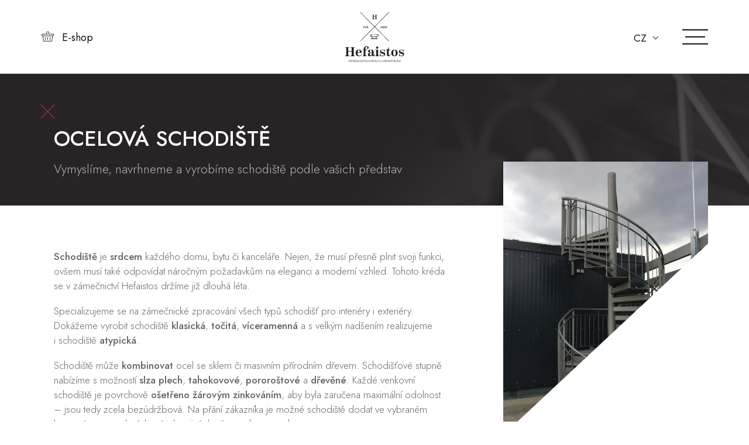

--- FILE ---
content_type: text/html; charset=UTF-8
request_url: https://hefaistospraha.cz/kovarstvi-a-zamecnictvi/ocelova-schodiste/
body_size: 19416
content:
<!doctype html>
<html lang="cs-CZ" class="no-js">
	<head>
		<meta charset="UTF-8">
		<title>Ocelová schodiště | Hefaistospraha.cz : Hefaistospraha.cz</title>

		<link href="//www.google-analytics.com" rel="dns-prefetch">
        <link href="https://hefaistospraha.cz/wp-content/themes/hefaistos/img/icons/favicon.ico" rel="shortcut icon">
        <link href="https://hefaistospraha.cz/wp-content/themes/hefaistos/img/icons/touch.png" rel="apple-touch-icon-precomposed">

		<meta http-equiv="X-UA-Compatible" content="IE=edge">
		<meta name="viewport" content="width=device-width, initial-scale=1.0, maximum-scale=1.0, user-scalable=0">

		
			<style>img:is([sizes="auto" i], [sizes^="auto," i]) { contain-intrinsic-size: 3000px 1500px }</style>
	<link rel="alternate" href="https://hefaistospraha.cz/kovarstvi-a-zamecnictvi/ocelova-schodiste/" hreflang="cs" />
<link rel="alternate" href="https://hefaistospraha.cz/en/blacksmithing-locksmithing/steel-staircase/" hreflang="en" />

<!-- The SEO Framework od Sybre Waaijer -->
<meta name="robots" content="max-snippet:-1,max-image-preview:standard,max-video-preview:-1" />
<link rel="canonical" href="https://hefaistospraha.cz/kovarstvi-a-zamecnictvi/ocelova-schodiste/" />
<meta name="description" content="Schodi&scaron;tě je srdcem každ&eacute;ho domu, bytu či kancel&aacute;ře. Nejen, že mus&iacute; přesně plnit svoji funkci, ov&scaron;em mus&iacute; tak&eacute; odpov&iacute;dat n&aacute;ročn&yacute;m požadavkům na eleganci a&#8230;" />
<meta property="og:type" content="website" />
<meta property="og:locale" content="cs_CZ" />
<meta property="og:site_name" content="Hefaistospraha.cz" />
<meta property="og:title" content="Ocelová schodiště | Hefaistospraha.cz" />
<meta property="og:description" content="Schodi&scaron;tě je srdcem každ&eacute;ho domu, bytu či kancel&aacute;ře. Nejen, že mus&iacute; přesně plnit svoji funkci, ov&scaron;em mus&iacute; tak&eacute; odpov&iacute;dat n&aacute;ročn&yacute;m požadavkům na eleganci a modern&iacute; vzhled. Tohoto kr&eacute;da se v z&aacute;mečnictv&iacute;&#8230;" />
<meta property="og:url" content="https://hefaistospraha.cz/kovarstvi-a-zamecnictvi/ocelova-schodiste/" />
<meta property="og:image" content="https://hefaistospraha.cz/wp-content/uploads/2020/12/Ocelove-schodiste-tocite.jpg" />
<meta property="og:image:width" content="675" />
<meta property="og:image:height" content="900" />
<meta name="twitter:card" content="summary_large_image" />
<meta name="twitter:title" content="Ocelová schodiště | Hefaistospraha.cz" />
<meta name="twitter:description" content="Schodi&scaron;tě je srdcem každ&eacute;ho domu, bytu či kancel&aacute;ře. Nejen, že mus&iacute; přesně plnit svoji funkci, ov&scaron;em mus&iacute; tak&eacute; odpov&iacute;dat n&aacute;ročn&yacute;m požadavkům na eleganci a modern&iacute; vzhled. Tohoto kr&eacute;da se v z&aacute;mečnictv&iacute;&#8230;" />
<meta name="twitter:image" content="https://hefaistospraha.cz/wp-content/uploads/2020/12/Ocelove-schodiste-tocite.jpg" />
<script type="application/ld+json">{"@context":"https://schema.org","@graph":[{"@type":"WebSite","@id":"https://www.hefaistospraha.cz/#/schema/WebSite","url":"https://www.hefaistospraha.cz/","name":"Hefaistospraha.cz","description":"Umělecké kovářství a zámečnictví Hefaistos","inLanguage":"cs","potentialAction":{"@type":"SearchAction","target":{"@type":"EntryPoint","urlTemplate":"https://hefaistospraha.cz/search/{search_term_string}/"},"query-input":"required name=search_term_string"},"publisher":{"@type":"Organization","@id":"https://www.hefaistospraha.cz/#/schema/Organization","name":"Hefaistospraha.cz","url":"https://www.hefaistospraha.cz/"}},{"@type":"WebPage","@id":"https://hefaistospraha.cz/kovarstvi-a-zamecnictvi/ocelova-schodiste/","url":"https://hefaistospraha.cz/kovarstvi-a-zamecnictvi/ocelova-schodiste/","name":"Ocelová schodiště | Hefaistospraha.cz","description":"Schodi&scaron;tě je srdcem každ&eacute;ho domu, bytu či kancel&aacute;ře. Nejen, že mus&iacute; přesně plnit svoji funkci, ov&scaron;em mus&iacute; tak&eacute; odpov&iacute;dat n&aacute;ročn&yacute;m požadavkům na eleganci a&#8230;","inLanguage":"cs","isPartOf":{"@id":"https://www.hefaistospraha.cz/#/schema/WebSite"},"breadcrumb":{"@type":"BreadcrumbList","@id":"https://www.hefaistospraha.cz/#/schema/BreadcrumbList","itemListElement":[{"@type":"ListItem","position":1,"item":"https://www.hefaistospraha.cz/","name":"Hefaistospraha.cz"},{"@type":"ListItem","position":2,"item":"https://hefaistospraha.cz/kovarstvi-a-zamecnictvi/","name":"Kovářství &#038; zámečnictví"},{"@type":"ListItem","position":3,"name":"Ocelová schodiště"}]},"potentialAction":{"@type":"ReadAction","target":"https://hefaistospraha.cz/kovarstvi-a-zamecnictvi/ocelova-schodiste/"}}]}</script>
<!-- / The SEO Framework od Sybre Waaijer | 14.14ms meta | 0.51ms boot -->

<link rel='dns-prefetch' href='//code.jquery.com' />
<link rel='dns-prefetch' href='//cdnjs.cloudflare.com' />
<script>
/* <![CDATA[ */
window._wpemojiSettings = {"baseUrl":"https:\/\/s.w.org\/images\/core\/emoji\/15.1.0\/72x72\/","ext":".png","svgUrl":"https:\/\/s.w.org\/images\/core\/emoji\/15.1.0\/svg\/","svgExt":".svg","source":{"concatemoji":"https:\/\/hefaistospraha.cz\/wp-includes\/js\/wp-emoji-release.min.js?ver=6.8.1"}};
/*! This file is auto-generated */
!function(i,n){var o,s,e;function c(e){try{var t={supportTests:e,timestamp:(new Date).valueOf()};sessionStorage.setItem(o,JSON.stringify(t))}catch(e){}}function p(e,t,n){e.clearRect(0,0,e.canvas.width,e.canvas.height),e.fillText(t,0,0);var t=new Uint32Array(e.getImageData(0,0,e.canvas.width,e.canvas.height).data),r=(e.clearRect(0,0,e.canvas.width,e.canvas.height),e.fillText(n,0,0),new Uint32Array(e.getImageData(0,0,e.canvas.width,e.canvas.height).data));return t.every(function(e,t){return e===r[t]})}function u(e,t,n){switch(t){case"flag":return n(e,"\ud83c\udff3\ufe0f\u200d\u26a7\ufe0f","\ud83c\udff3\ufe0f\u200b\u26a7\ufe0f")?!1:!n(e,"\ud83c\uddfa\ud83c\uddf3","\ud83c\uddfa\u200b\ud83c\uddf3")&&!n(e,"\ud83c\udff4\udb40\udc67\udb40\udc62\udb40\udc65\udb40\udc6e\udb40\udc67\udb40\udc7f","\ud83c\udff4\u200b\udb40\udc67\u200b\udb40\udc62\u200b\udb40\udc65\u200b\udb40\udc6e\u200b\udb40\udc67\u200b\udb40\udc7f");case"emoji":return!n(e,"\ud83d\udc26\u200d\ud83d\udd25","\ud83d\udc26\u200b\ud83d\udd25")}return!1}function f(e,t,n){var r="undefined"!=typeof WorkerGlobalScope&&self instanceof WorkerGlobalScope?new OffscreenCanvas(300,150):i.createElement("canvas"),a=r.getContext("2d",{willReadFrequently:!0}),o=(a.textBaseline="top",a.font="600 32px Arial",{});return e.forEach(function(e){o[e]=t(a,e,n)}),o}function t(e){var t=i.createElement("script");t.src=e,t.defer=!0,i.head.appendChild(t)}"undefined"!=typeof Promise&&(o="wpEmojiSettingsSupports",s=["flag","emoji"],n.supports={everything:!0,everythingExceptFlag:!0},e=new Promise(function(e){i.addEventListener("DOMContentLoaded",e,{once:!0})}),new Promise(function(t){var n=function(){try{var e=JSON.parse(sessionStorage.getItem(o));if("object"==typeof e&&"number"==typeof e.timestamp&&(new Date).valueOf()<e.timestamp+604800&&"object"==typeof e.supportTests)return e.supportTests}catch(e){}return null}();if(!n){if("undefined"!=typeof Worker&&"undefined"!=typeof OffscreenCanvas&&"undefined"!=typeof URL&&URL.createObjectURL&&"undefined"!=typeof Blob)try{var e="postMessage("+f.toString()+"("+[JSON.stringify(s),u.toString(),p.toString()].join(",")+"));",r=new Blob([e],{type:"text/javascript"}),a=new Worker(URL.createObjectURL(r),{name:"wpTestEmojiSupports"});return void(a.onmessage=function(e){c(n=e.data),a.terminate(),t(n)})}catch(e){}c(n=f(s,u,p))}t(n)}).then(function(e){for(var t in e)n.supports[t]=e[t],n.supports.everything=n.supports.everything&&n.supports[t],"flag"!==t&&(n.supports.everythingExceptFlag=n.supports.everythingExceptFlag&&n.supports[t]);n.supports.everythingExceptFlag=n.supports.everythingExceptFlag&&!n.supports.flag,n.DOMReady=!1,n.readyCallback=function(){n.DOMReady=!0}}).then(function(){return e}).then(function(){var e;n.supports.everything||(n.readyCallback(),(e=n.source||{}).concatemoji?t(e.concatemoji):e.wpemoji&&e.twemoji&&(t(e.twemoji),t(e.wpemoji)))}))}((window,document),window._wpemojiSettings);
/* ]]> */
</script>
<style id='wp-emoji-styles-inline-css'>

	img.wp-smiley, img.emoji {
		display: inline !important;
		border: none !important;
		box-shadow: none !important;
		height: 1em !important;
		width: 1em !important;
		margin: 0 0.07em !important;
		vertical-align: -0.1em !important;
		background: none !important;
		padding: 0 !important;
	}
</style>
<link rel='stylesheet' id='wp-block-library-css' href='https://hefaistospraha.cz/wp-includes/css/dist/block-library/style.min.css?ver=6.8.1' media='all' />
<style id='classic-theme-styles-inline-css'>
/*! This file is auto-generated */
.wp-block-button__link{color:#fff;background-color:#32373c;border-radius:9999px;box-shadow:none;text-decoration:none;padding:calc(.667em + 2px) calc(1.333em + 2px);font-size:1.125em}.wp-block-file__button{background:#32373c;color:#fff;text-decoration:none}
</style>
<style id='filebird-block-filebird-gallery-style-inline-css'>
ul.filebird-block-filebird-gallery{margin:auto!important;padding:0!important;width:100%}ul.filebird-block-filebird-gallery.layout-grid{display:grid;grid-gap:20px;align-items:stretch;grid-template-columns:repeat(var(--columns),1fr);justify-items:stretch}ul.filebird-block-filebird-gallery.layout-grid li img{border:1px solid #ccc;box-shadow:2px 2px 6px 0 rgba(0,0,0,.3);height:100%;max-width:100%;-o-object-fit:cover;object-fit:cover;width:100%}ul.filebird-block-filebird-gallery.layout-masonry{-moz-column-count:var(--columns);-moz-column-gap:var(--space);column-gap:var(--space);-moz-column-width:var(--min-width);columns:var(--min-width) var(--columns);display:block;overflow:auto}ul.filebird-block-filebird-gallery.layout-masonry li{margin-bottom:var(--space)}ul.filebird-block-filebird-gallery li{list-style:none}ul.filebird-block-filebird-gallery li figure{height:100%;margin:0;padding:0;position:relative;width:100%}ul.filebird-block-filebird-gallery li figure figcaption{background:linear-gradient(0deg,rgba(0,0,0,.7),rgba(0,0,0,.3) 70%,transparent);bottom:0;box-sizing:border-box;color:#fff;font-size:.8em;margin:0;max-height:100%;overflow:auto;padding:3em .77em .7em;position:absolute;text-align:center;width:100%;z-index:2}ul.filebird-block-filebird-gallery li figure figcaption a{color:inherit}

</style>
<style id='global-styles-inline-css'>
:root{--wp--preset--aspect-ratio--square: 1;--wp--preset--aspect-ratio--4-3: 4/3;--wp--preset--aspect-ratio--3-4: 3/4;--wp--preset--aspect-ratio--3-2: 3/2;--wp--preset--aspect-ratio--2-3: 2/3;--wp--preset--aspect-ratio--16-9: 16/9;--wp--preset--aspect-ratio--9-16: 9/16;--wp--preset--color--black: #000000;--wp--preset--color--cyan-bluish-gray: #abb8c3;--wp--preset--color--white: #ffffff;--wp--preset--color--pale-pink: #f78da7;--wp--preset--color--vivid-red: #cf2e2e;--wp--preset--color--luminous-vivid-orange: #ff6900;--wp--preset--color--luminous-vivid-amber: #fcb900;--wp--preset--color--light-green-cyan: #7bdcb5;--wp--preset--color--vivid-green-cyan: #00d084;--wp--preset--color--pale-cyan-blue: #8ed1fc;--wp--preset--color--vivid-cyan-blue: #0693e3;--wp--preset--color--vivid-purple: #9b51e0;--wp--preset--gradient--vivid-cyan-blue-to-vivid-purple: linear-gradient(135deg,rgba(6,147,227,1) 0%,rgb(155,81,224) 100%);--wp--preset--gradient--light-green-cyan-to-vivid-green-cyan: linear-gradient(135deg,rgb(122,220,180) 0%,rgb(0,208,130) 100%);--wp--preset--gradient--luminous-vivid-amber-to-luminous-vivid-orange: linear-gradient(135deg,rgba(252,185,0,1) 0%,rgba(255,105,0,1) 100%);--wp--preset--gradient--luminous-vivid-orange-to-vivid-red: linear-gradient(135deg,rgba(255,105,0,1) 0%,rgb(207,46,46) 100%);--wp--preset--gradient--very-light-gray-to-cyan-bluish-gray: linear-gradient(135deg,rgb(238,238,238) 0%,rgb(169,184,195) 100%);--wp--preset--gradient--cool-to-warm-spectrum: linear-gradient(135deg,rgb(74,234,220) 0%,rgb(151,120,209) 20%,rgb(207,42,186) 40%,rgb(238,44,130) 60%,rgb(251,105,98) 80%,rgb(254,248,76) 100%);--wp--preset--gradient--blush-light-purple: linear-gradient(135deg,rgb(255,206,236) 0%,rgb(152,150,240) 100%);--wp--preset--gradient--blush-bordeaux: linear-gradient(135deg,rgb(254,205,165) 0%,rgb(254,45,45) 50%,rgb(107,0,62) 100%);--wp--preset--gradient--luminous-dusk: linear-gradient(135deg,rgb(255,203,112) 0%,rgb(199,81,192) 50%,rgb(65,88,208) 100%);--wp--preset--gradient--pale-ocean: linear-gradient(135deg,rgb(255,245,203) 0%,rgb(182,227,212) 50%,rgb(51,167,181) 100%);--wp--preset--gradient--electric-grass: linear-gradient(135deg,rgb(202,248,128) 0%,rgb(113,206,126) 100%);--wp--preset--gradient--midnight: linear-gradient(135deg,rgb(2,3,129) 0%,rgb(40,116,252) 100%);--wp--preset--font-size--small: 13px;--wp--preset--font-size--medium: 20px;--wp--preset--font-size--large: 36px;--wp--preset--font-size--x-large: 42px;--wp--preset--spacing--20: 0.44rem;--wp--preset--spacing--30: 0.67rem;--wp--preset--spacing--40: 1rem;--wp--preset--spacing--50: 1.5rem;--wp--preset--spacing--60: 2.25rem;--wp--preset--spacing--70: 3.38rem;--wp--preset--spacing--80: 5.06rem;--wp--preset--shadow--natural: 6px 6px 9px rgba(0, 0, 0, 0.2);--wp--preset--shadow--deep: 12px 12px 50px rgba(0, 0, 0, 0.4);--wp--preset--shadow--sharp: 6px 6px 0px rgba(0, 0, 0, 0.2);--wp--preset--shadow--outlined: 6px 6px 0px -3px rgba(255, 255, 255, 1), 6px 6px rgba(0, 0, 0, 1);--wp--preset--shadow--crisp: 6px 6px 0px rgba(0, 0, 0, 1);}:where(.is-layout-flex){gap: 0.5em;}:where(.is-layout-grid){gap: 0.5em;}body .is-layout-flex{display: flex;}.is-layout-flex{flex-wrap: wrap;align-items: center;}.is-layout-flex > :is(*, div){margin: 0;}body .is-layout-grid{display: grid;}.is-layout-grid > :is(*, div){margin: 0;}:where(.wp-block-columns.is-layout-flex){gap: 2em;}:where(.wp-block-columns.is-layout-grid){gap: 2em;}:where(.wp-block-post-template.is-layout-flex){gap: 1.25em;}:where(.wp-block-post-template.is-layout-grid){gap: 1.25em;}.has-black-color{color: var(--wp--preset--color--black) !important;}.has-cyan-bluish-gray-color{color: var(--wp--preset--color--cyan-bluish-gray) !important;}.has-white-color{color: var(--wp--preset--color--white) !important;}.has-pale-pink-color{color: var(--wp--preset--color--pale-pink) !important;}.has-vivid-red-color{color: var(--wp--preset--color--vivid-red) !important;}.has-luminous-vivid-orange-color{color: var(--wp--preset--color--luminous-vivid-orange) !important;}.has-luminous-vivid-amber-color{color: var(--wp--preset--color--luminous-vivid-amber) !important;}.has-light-green-cyan-color{color: var(--wp--preset--color--light-green-cyan) !important;}.has-vivid-green-cyan-color{color: var(--wp--preset--color--vivid-green-cyan) !important;}.has-pale-cyan-blue-color{color: var(--wp--preset--color--pale-cyan-blue) !important;}.has-vivid-cyan-blue-color{color: var(--wp--preset--color--vivid-cyan-blue) !important;}.has-vivid-purple-color{color: var(--wp--preset--color--vivid-purple) !important;}.has-black-background-color{background-color: var(--wp--preset--color--black) !important;}.has-cyan-bluish-gray-background-color{background-color: var(--wp--preset--color--cyan-bluish-gray) !important;}.has-white-background-color{background-color: var(--wp--preset--color--white) !important;}.has-pale-pink-background-color{background-color: var(--wp--preset--color--pale-pink) !important;}.has-vivid-red-background-color{background-color: var(--wp--preset--color--vivid-red) !important;}.has-luminous-vivid-orange-background-color{background-color: var(--wp--preset--color--luminous-vivid-orange) !important;}.has-luminous-vivid-amber-background-color{background-color: var(--wp--preset--color--luminous-vivid-amber) !important;}.has-light-green-cyan-background-color{background-color: var(--wp--preset--color--light-green-cyan) !important;}.has-vivid-green-cyan-background-color{background-color: var(--wp--preset--color--vivid-green-cyan) !important;}.has-pale-cyan-blue-background-color{background-color: var(--wp--preset--color--pale-cyan-blue) !important;}.has-vivid-cyan-blue-background-color{background-color: var(--wp--preset--color--vivid-cyan-blue) !important;}.has-vivid-purple-background-color{background-color: var(--wp--preset--color--vivid-purple) !important;}.has-black-border-color{border-color: var(--wp--preset--color--black) !important;}.has-cyan-bluish-gray-border-color{border-color: var(--wp--preset--color--cyan-bluish-gray) !important;}.has-white-border-color{border-color: var(--wp--preset--color--white) !important;}.has-pale-pink-border-color{border-color: var(--wp--preset--color--pale-pink) !important;}.has-vivid-red-border-color{border-color: var(--wp--preset--color--vivid-red) !important;}.has-luminous-vivid-orange-border-color{border-color: var(--wp--preset--color--luminous-vivid-orange) !important;}.has-luminous-vivid-amber-border-color{border-color: var(--wp--preset--color--luminous-vivid-amber) !important;}.has-light-green-cyan-border-color{border-color: var(--wp--preset--color--light-green-cyan) !important;}.has-vivid-green-cyan-border-color{border-color: var(--wp--preset--color--vivid-green-cyan) !important;}.has-pale-cyan-blue-border-color{border-color: var(--wp--preset--color--pale-cyan-blue) !important;}.has-vivid-cyan-blue-border-color{border-color: var(--wp--preset--color--vivid-cyan-blue) !important;}.has-vivid-purple-border-color{border-color: var(--wp--preset--color--vivid-purple) !important;}.has-vivid-cyan-blue-to-vivid-purple-gradient-background{background: var(--wp--preset--gradient--vivid-cyan-blue-to-vivid-purple) !important;}.has-light-green-cyan-to-vivid-green-cyan-gradient-background{background: var(--wp--preset--gradient--light-green-cyan-to-vivid-green-cyan) !important;}.has-luminous-vivid-amber-to-luminous-vivid-orange-gradient-background{background: var(--wp--preset--gradient--luminous-vivid-amber-to-luminous-vivid-orange) !important;}.has-luminous-vivid-orange-to-vivid-red-gradient-background{background: var(--wp--preset--gradient--luminous-vivid-orange-to-vivid-red) !important;}.has-very-light-gray-to-cyan-bluish-gray-gradient-background{background: var(--wp--preset--gradient--very-light-gray-to-cyan-bluish-gray) !important;}.has-cool-to-warm-spectrum-gradient-background{background: var(--wp--preset--gradient--cool-to-warm-spectrum) !important;}.has-blush-light-purple-gradient-background{background: var(--wp--preset--gradient--blush-light-purple) !important;}.has-blush-bordeaux-gradient-background{background: var(--wp--preset--gradient--blush-bordeaux) !important;}.has-luminous-dusk-gradient-background{background: var(--wp--preset--gradient--luminous-dusk) !important;}.has-pale-ocean-gradient-background{background: var(--wp--preset--gradient--pale-ocean) !important;}.has-electric-grass-gradient-background{background: var(--wp--preset--gradient--electric-grass) !important;}.has-midnight-gradient-background{background: var(--wp--preset--gradient--midnight) !important;}.has-small-font-size{font-size: var(--wp--preset--font-size--small) !important;}.has-medium-font-size{font-size: var(--wp--preset--font-size--medium) !important;}.has-large-font-size{font-size: var(--wp--preset--font-size--large) !important;}.has-x-large-font-size{font-size: var(--wp--preset--font-size--x-large) !important;}
:where(.wp-block-post-template.is-layout-flex){gap: 1.25em;}:where(.wp-block-post-template.is-layout-grid){gap: 1.25em;}
:where(.wp-block-columns.is-layout-flex){gap: 2em;}:where(.wp-block-columns.is-layout-grid){gap: 2em;}
:root :where(.wp-block-pullquote){font-size: 1.5em;line-height: 1.6;}
</style>
<link rel='stylesheet' id='events-manager-css' href='https://hefaistospraha.cz/wp-content/plugins/events-manager/includes/css/events-manager.min.css?ver=6.6.4.4' media='all' />
<link rel='stylesheet' id='events-manager-pro-css' href='https://hefaistospraha.cz/wp-content/plugins/events-manager-pro/includes/css/events-manager-pro.css?ver=2.692' media='all' />
<link rel='stylesheet' id='normalize-css' href='https://hefaistospraha.cz/wp-content/themes/hefaistos/normalize.css?ver=1.0' media='all' />
<link rel='stylesheet' id='html5blank-css' href='https://hefaistospraha.cz/wp-content/themes/hefaistos/style.css?ver=1.0' media='all' />
<link rel='stylesheet' id='bootstrap-css' href='https://hefaistospraha.cz/wp-content/themes/hefaistos/bootstrap/css/bootstrap.min.css?ver=1.0' media='all' />
<link rel='stylesheet' id='fancybox-css' href='https://hefaistospraha.cz/wp-content/themes/hefaistos/css/jquery.fancybox.css?ver=1.0' media='all' />
<link rel='stylesheet' id='lg-fb-comment-box-css' href='https://hefaistospraha.cz/wp-content/themes/hefaistos/css/lg-fb-comment-box.css?ver=1.0' media='all' />
<link rel='stylesheet' id='lg-transitions-css' href='https://hefaistospraha.cz/wp-content/themes/hefaistos/css/lg-transitions.css?ver=1.0' media='all' />
<link rel='stylesheet' id='lightgallery-css' href='https://hefaistospraha.cz/wp-content/themes/hefaistos/css/lightgallery.css?ver=1.0' media='all' />
<link rel='stylesheet' id='aos-css' href='https://hefaistospraha.cz/wp-content/themes/hefaistos/css/aos.css?ver=1.0' media='all' />
<link rel='stylesheet' id='anim-css' href='https://hefaistospraha.cz/wp-content/themes/hefaistos/css/anim.css?ver=1.0' media='all' />
<link rel='stylesheet' id='default-css' href='https://hefaistospraha.cz/wp-content/themes/hefaistos/css/default.css?ver=1.0' media='all' />
<script src="https://hefaistospraha.cz/wp-content/themes/hefaistos/js/lib/conditionizr-4.3.0.min.js?ver=4.3.0" id="conditionizr-js"></script>
<script src="https://hefaistospraha.cz/wp-content/themes/hefaistos/js/lib/modernizr-2.7.1.min.js?ver=2.7.1" id="modernizr-js"></script>
<script src="https://hefaistospraha.cz/wp-includes/js/jquery/jquery.min.js?ver=3.7.1" id="jquery-core-js"></script>
<script src="https://hefaistospraha.cz/wp-includes/js/jquery/jquery-migrate.min.js?ver=3.4.1" id="jquery-migrate-js"></script>
<script src="https://hefaistospraha.cz/wp-content/themes/hefaistos/js/scripts.js?ver=1.0.0" id="html5blankscripts-js"></script>
<script src="https://code.jquery.com/jquery-3.2.1.min.js?ver=1.0.0" id="jqueryX-js"></script>
<script src="https://cdnjs.cloudflare.com/ajax/libs/popper.js/1.12.3/umd/popper.min.js?ver=1.0.0" id="popper-js"></script>
<script src="https://hefaistospraha.cz/wp-content/themes/hefaistos/bootstrap/js/bootstrap.min.js?ver=1.0.0" id="bootstrapJS-js"></script>
<script src="https://hefaistospraha.cz/wp-content/themes/hefaistos/js/slick.min.js?ver=1.0.0" id="slick-js"></script>
<script src="https://hefaistospraha.cz/wp-content/themes/hefaistos/js/jquery.fancybox.pack.js?ver=1.0.0" id="fancybox-js"></script>
<script src="https://hefaistospraha.cz/wp-content/themes/hefaistos/js/lightgallery-all.min.js?ver=1.0.0" id="lighgallery-all-js"></script>
<script src="https://hefaistospraha.cz/wp-content/themes/hefaistos/js/lg-video.js?ver=1.0.0" id="lg-video-js"></script>
<script src="https://hefaistospraha.cz/wp-content/themes/hefaistos/js/aos.js?ver=1.0.0" id="aos-js"></script>
<script src="https://hefaistospraha.cz/wp-content/themes/hefaistos/js/parallax.min.js?ver=1.0.0" id="parallax-js"></script>
<script src="https://hefaistospraha.cz/wp-content/themes/hefaistos/js/init.js?ver=1.0.0" id="init-js"></script>
<script src="https://hefaistospraha.cz/wp-includes/js/jquery/ui/core.min.js?ver=1.13.3" id="jquery-ui-core-js"></script>
<script src="https://hefaistospraha.cz/wp-includes/js/jquery/ui/mouse.min.js?ver=1.13.3" id="jquery-ui-mouse-js"></script>
<script src="https://hefaistospraha.cz/wp-includes/js/jquery/ui/sortable.min.js?ver=1.13.3" id="jquery-ui-sortable-js"></script>
<script src="https://hefaistospraha.cz/wp-includes/js/jquery/ui/datepicker.min.js?ver=1.13.3" id="jquery-ui-datepicker-js"></script>
<script id="jquery-ui-datepicker-js-after">
/* <![CDATA[ */
jQuery(function(jQuery){jQuery.datepicker.setDefaults({"closeText":"Zav\u0159\u00edt","currentText":"Dnes","monthNames":["Leden","\u00danor","B\u0159ezen","Duben","Kv\u011bten","\u010cerven","\u010cervenec","Srpen","Z\u00e1\u0159\u00ed","\u0158\u00edjen","Listopad","Prosinec"],"monthNamesShort":["Led","\u00dano","B\u0159e","Dub","Kv\u011b","\u010cvn","\u010cvc","Srp","Z\u00e1\u0159","\u0158\u00edj","Lis","Pro"],"nextText":"Dal\u0161\u00ed","prevText":"P\u0159edchoz\u00ed","dayNames":["Ned\u011ble","Pond\u011bl\u00ed","\u00dater\u00fd","St\u0159eda","\u010ctvrtek","P\u00e1tek","Sobota"],"dayNamesShort":["Ne","Po","\u00dat","St","\u010ct","P\u00e1","So"],"dayNamesMin":["Ne","Po","\u00dat","St","\u010ct","P\u00e1","So"],"dateFormat":"d. mm. yy","firstDay":1,"isRTL":false});});
/* ]]> */
</script>
<script src="https://hefaistospraha.cz/wp-includes/js/jquery/ui/resizable.min.js?ver=1.13.3" id="jquery-ui-resizable-js"></script>
<script src="https://hefaistospraha.cz/wp-includes/js/jquery/ui/draggable.min.js?ver=1.13.3" id="jquery-ui-draggable-js"></script>
<script src="https://hefaistospraha.cz/wp-includes/js/jquery/ui/controlgroup.min.js?ver=1.13.3" id="jquery-ui-controlgroup-js"></script>
<script src="https://hefaistospraha.cz/wp-includes/js/jquery/ui/checkboxradio.min.js?ver=1.13.3" id="jquery-ui-checkboxradio-js"></script>
<script src="https://hefaistospraha.cz/wp-includes/js/jquery/ui/button.min.js?ver=1.13.3" id="jquery-ui-button-js"></script>
<script src="https://hefaistospraha.cz/wp-includes/js/jquery/ui/dialog.min.js?ver=1.13.3" id="jquery-ui-dialog-js"></script>
<script id="events-manager-js-extra">
/* <![CDATA[ */
var EM = {"ajaxurl":"https:\/\/hefaistospraha.cz\/wp-admin\/admin-ajax.php","locationajaxurl":"https:\/\/hefaistospraha.cz\/wp-admin\/admin-ajax.php?action=locations_search","firstDay":"1","locale":"cs","dateFormat":"yy-mm-dd","ui_css":"https:\/\/hefaistospraha.cz\/wp-content\/plugins\/events-manager\/includes\/css\/jquery-ui\/build.min.css","show24hours":"1","is_ssl":"1","autocomplete_limit":"10","calendar":{"breakpoints":{"small":560,"medium":908,"large":false}},"phone":"","datepicker":{"format":"d.m.Y","locale":"cs"},"search":{"breakpoints":{"small":650,"medium":850,"full":false}},"url":"https:\/\/hefaistospraha.cz\/wp-content\/plugins\/events-manager","assets":{"input.em-uploader":{"js":{"em-uploader":{"url":"https:\/\/hefaistospraha.cz\/wp-content\/plugins\/events-manager\/includes\/js\/em-uploader.js","required":true,"event":"em_uploader_ready"}}}},"bookingInProgress":"Po\u010dkejte pros\u00edm, rezervace je odes\u00edl\u00e1na.","tickets_save":"Ulo\u017eit l\u00edstek\/vstupenku","bookingajaxurl":"https:\/\/hefaistospraha.cz\/wp-admin\/admin-ajax.php","bookings_export_save":"Exportovat rezervace","bookings_settings_save":"Ulo\u017eit nastaven\u00ed","booking_delete":"Jste si jisti smaz\u00e1n\u00edm?","booking_offset":"30","bookings":{"submit_button":{"text":{"default":"Rezervovat","free":"Rezervovat","payment":"Rezervovat","processing":"Processing ..."}},"update_listener":""},"bb_full":"Vyprod\u00e1no","bb_book":"rezervovat","bb_booking":"Rezervuji...","bb_booked":"Rezervace odesl\u00e1no","bb_error":"Rezervace chyba. Zkusit znovu?","bb_cancel":"zru\u0161it","bb_canceling":"Stornuji...","bb_cancelled":"Zru\u0161eno","bb_cancel_error":"Stornov\u00e1n\u00ed chyba. Zkusit znovu?","txt_search":"Vyhled\u00e1n\u00ed","txt_searching":"Vyhled\u00e1v\u00e1n\u00ed ...","txt_loading":"Na\u010d\u00edt\u00e1n\u00ed\u2026","disable_bookings_warning":"Jste si jisti, \u017ee chcete zak\u00e1zat rezervaci? Pokud tak u\u010din\u00edte a ulo\u017e\u00edte ji, p\u0159ijdete o v\u0161echny p\u0159edchoz\u00ed rezervace. Pokud chcete, aby se zabr\u00e1nilo dal\u0161\u00ed rezervaci, sni\u017ete po\u010det m\u00edst k dispozici k rezervaci","booking_warning_cancel":"Jste si jisti, \u017ee chcete zru\u0161it svou rezervaci?","cache":""};
/* ]]> */
</script>
<script src="https://hefaistospraha.cz/wp-content/plugins/events-manager/includes/js/events-manager.js?ver=6.6.4.4" id="events-manager-js"></script>
<script src="https://hefaistospraha.cz/wp-content/plugins/events-manager/includes/external/flatpickr/l10n/cs.js?ver=6.6.4.4" id="em-flatpickr-localization-js"></script>
<script src="https://hefaistospraha.cz/wp-content/plugins/events-manager-pro/includes/js/events-manager-pro.js?ver=2.692" id="events-manager-pro-js"></script>
<link rel="https://api.w.org/" href="https://hefaistospraha.cz/wp-json/" /><link rel="alternate" title="JSON" type="application/json" href="https://hefaistospraha.cz/wp-json/wp/v2/pages/390" /><link rel="alternate" title="oEmbed (JSON)" type="application/json+oembed" href="https://hefaistospraha.cz/wp-json/oembed/1.0/embed?url=https%3A%2F%2Fhefaistospraha.cz%2Fkovarstvi-a-zamecnictvi%2Focelova-schodiste%2F" />
<link rel="alternate" title="oEmbed (XML)" type="text/xml+oembed" href="https://hefaistospraha.cz/wp-json/oembed/1.0/embed?url=https%3A%2F%2Fhefaistospraha.cz%2Fkovarstvi-a-zamecnictvi%2Focelova-schodiste%2F&#038;format=xml" />
		<style>
			.em-coupon-code { width:150px; }
			#em-coupon-loading { display:inline-block; width:16px; height: 16px; margin-left:4px; background:url(https://hefaistospraha.cz/wp-content/plugins/events-manager-pro/includes/images/spinner.gif)}
			.em-coupon-message { display:inline-block; margin:5px 0px 0px 105px; text-indent:22px; }
			.em-coupon-success { color:green; background:url(https://hefaistospraha.cz/wp-content/plugins/events-manager-pro/includes/images/success.png) 0px 0px no-repeat }
			.em-coupon-error { color:red; background:url(https://hefaistospraha.cz/wp-content/plugins/events-manager-pro/includes/images/error.png) 0px 0px no-repeat }
			.em-cart-coupons-form .em-coupon-message{ margin:5px 0px 0px 0px; }
			#em-coupon-loading { margin-right:4px; }	
		</style>
		<link rel="apple-touch-icon" sizes="180x180" href="/wp-content/uploads/fbrfg/apple-touch-icon.png?v=00a2XEPoNe">
<link rel="icon" type="image/png" sizes="32x32" href="/wp-content/uploads/fbrfg/favicon-32x32.png?v=00a2XEPoNe">
<link rel="icon" type="image/png" sizes="16x16" href="/wp-content/uploads/fbrfg/favicon-16x16.png?v=00a2XEPoNe">
<link rel="manifest" href="/wp-content/uploads/fbrfg/site.webmanifest?v=00a2XEPoNe">
<link rel="mask-icon" href="/wp-content/uploads/fbrfg/safari-pinned-tab.svg?v=00a2XEPoNe" color="#5bbad5">
<link rel="shortcut icon" href="/wp-content/uploads/fbrfg/favicon.ico?v=00a2XEPoNe">
<meta name="msapplication-TileColor" content="#da532c">
<meta name="msapplication-config" content="/wp-content/uploads/fbrfg/browserconfig.xml?v=00a2XEPoNe">
<meta name="theme-color" content="#ffffff"><style>.broken_link, a.broken_link {
	text-decoration: line-through;
}</style><meta name="google-site-verification" content="kNjab8frKFFQuO_hFJpWvJ54m6I1mwdmSEPwjz3U3Iw" />

<link rel="stylesheet" href="https://cdn.jsdelivr.net/gh/orestbida/cookieconsent@2.9.2/dist/cookieconsent.css" media="print" onload="this.media='all'">

<!-- Google Consent Mode -->
 <script>
  window.dataLayer = window.dataLayer || [];
  function gtag() {
    dataLayer.push(arguments);
  }

  gtag('consent', 'default', {
    'analytics_storage': 'denied',
    'wait_for_update': 2000 // milliseconds
    });
</script>
<!-- End Google Consent Mode -->

<!-- Google Tag Manager -->
<script>(function(w,d,s,l,i){w[l]=w[l]||[];w[l].push({'gtm.start':
new Date().getTime(),event:'gtm.js'});var f=d.getElementsByTagName(s)[0],
j=d.createElement(s),dl=l!='dataLayer'?'&l='+l:'';j.async=true;j.src=
'https://www.googletagmanager.com/gtm.js?id='+i+dl;f.parentNode.insertBefore(j,f);
})(window,document,'script','dataLayer','GTM-KLD54GG');</script>
<!-- End Google Tag Manager -->

<!--- enable analytics when "analytics" category is selected --->
<script type="text/plain" data-cookiecategory="analytics">
    gtag('consent', 'update', {
        'analytics_storage': 'granted',
        'wait_for_update': 2000 // milliseconds
    });
</script>		<style id="wp-custom-css">
			.grecaptcha-badge{
	visibility: collapse !important;  
}		</style>
				<script>
        // conditionizr.com
        // configure environment tests
        conditionizr.config({
            assets: 'https://hefaistospraha.cz/wp-content/themes/hefaistos',
            tests: {}
        });
        </script>
		
		<style>
			.ff-loadmore-wrapper .ff-btn:before { content:'Zobrazit více'; } 		</style>

	</head>
	<body data-rsssl=1 class="wp-singular page-template page-template-template-kovarstvi-sortiment page-template-template-kovarstvi-sortiment-php page page-id-390 page-child parent-pageid-87 wp-theme-hefaistos ocelova-schodiste modula-best-grid-gallery">
<!-- Google Tag Manager (noscript) -->
<noscript><iframe src="https://www.googletagmanager.com/ns.html?id=GTM-KLD54GG"
height="0" width="0" style="display:none;visibility:hidden"></iframe></noscript>
<!-- End Google Tag Manager (noscript) -->

	    <script>
	    	$(window).on('load',function(){
	        	AOS.init();
	    	});
	    </script>

		<!-- wrapper -->
		<a href="" class="scroll-top"></a>

	    <header class="header"><!-- menu-active -->
	        <div class="container">
	            <div class="row">
	                <div class="col-12">
	                    <a href="https://hefaistos.eu/" class="eshop" target="_blank">E-shop</a>
	                    							<a href="/" class="logo" title="Hefaistos">
								<img src="https://hefaistospraha.cz/wp-content/themes/hefaistos/gfx/logo/hefaistos.svg" alt="logo">
							</a>
													
						<a href="" class="menu-toggle"><span></span><span></span><span></span></a>
	                    
						<section class="nav-lang">
	                        <ul>
	                           	<li class="lang-item lang-item-9 lang-item-cs current-lang lang-item-first"><a lang="cs-CZ" hreflang="cs-CZ" href="https://hefaistospraha.cz/kovarstvi-a-zamecnictvi/ocelova-schodiste/" aria-current="true">CZ</a></li>
	<li class="lang-item lang-item-2 lang-item-en"><a lang="en-GB" hreflang="en-GB" href="https://hefaistospraha.cz/en/blacksmithing-locksmithing/steel-staircase/">EN</a></li>
	                        </ul>
	                    </section>    
	                    <nav class="nav nav-holder">
	                        <section class="nav-main">
	                        	<ul id="menu-mainmenu" class="list"><li id="menu-item-111" class="type4 menu-item menu-item-type-post_type menu-item-object-page menu-item-has-children menu-item-111"><a href="https://hefaistospraha.cz/o-nas/">O nás</a>
<ul class="sub-menu">
	<li id="menu-item-114" class="menu-item menu-item-type-custom menu-item-object-custom menu-item-114"><a href="/o-nas/#o-spolecnosti">O společnosti</a></li>
	<li id="menu-item-407" class="menu-item menu-item-type-custom menu-item-object-custom menu-item-407"><a href="/o-nas/#nase-tradice">Naše tradice</a></li>
	<li id="menu-item-408" class="menu-item menu-item-type-custom menu-item-object-custom menu-item-408"><a href="/o-nas/#filozofie-spolecnosti">Filozofie společnosti</a></li>
	<li id="menu-item-409" class="menu-item menu-item-type-custom menu-item-object-custom menu-item-409"><a href="/o-nas/#zajimave-reference">Zajímavé reference</a></li>
	<li id="menu-item-410" class="menu-item menu-item-type-custom menu-item-object-custom menu-item-410"><a href="/o-nas/#kariera-v-hefaistos">Kariéra v&nbsp;HEFAISTOS</a></li>
</ul>
</li>
<li id="menu-item-110" class="type5 menu-item menu-item-type-post_type menu-item-object-page current-page-ancestor current-menu-ancestor current-menu-parent current-page-parent current_page_parent current_page_ancestor menu-item-has-children menu-item-110"><a href="https://hefaistospraha.cz/kovarstvi-a-zamecnictvi/">Kovářství &#038; zámečnictví</a>
<ul class="sub-menu">
	<li id="menu-item-115" class="menu-item menu-item-type-post_type menu-item-object-page menu-item-115"><a href="https://hefaistospraha.cz/kovarstvi-a-zamecnictvi/kovana-zabradli/">Kovaná zábradlí</a></li>
	<li id="menu-item-402" class="menu-item menu-item-type-post_type menu-item-object-page menu-item-402"><a href="https://hefaistospraha.cz/kovarstvi-a-zamecnictvi/kovane-ploty/">Kované ploty</a></li>
	<li id="menu-item-406" class="menu-item menu-item-type-post_type menu-item-object-page current-menu-item page_item page-item-390 current_page_item menu-item-406"><a href="https://hefaistospraha.cz/kovarstvi-a-zamecnictvi/ocelova-schodiste/" aria-current="page">Ocelová schodiště</a></li>
	<li id="menu-item-405" class="menu-item menu-item-type-post_type menu-item-object-page menu-item-405"><a href="https://hefaistospraha.cz/kovarstvi-a-zamecnictvi/ocelove-konstrukce/">Ocelové konstrukce</a></li>
	<li id="menu-item-404" class="menu-item menu-item-type-post_type menu-item-object-page menu-item-404"><a href="https://hefaistospraha.cz/kovarstvi-a-zamecnictvi/zamecnicka-vyroba-na-prani/">Zámečnická výroba na přání</a></li>
	<li id="menu-item-403" class="menu-item menu-item-type-post_type menu-item-object-page menu-item-403"><a href="https://hefaistospraha.cz/kovarstvi-a-zamecnictvi/pasirske-a-restauratorske-prace/">Pasířské a restaurátorské práce</a></li>
</ul>
</li>
<li id="menu-item-108" class="type3 menu-item menu-item-type-post_type menu-item-object-page menu-item-has-children menu-item-108"><a href="https://hefaistospraha.cz/kovane-a-dekorativni-predmety/">Kované předměty</a>
<ul class="sub-menu">
	<li id="menu-item-9175" class="menu-item menu-item-type-post_type menu-item-object-page menu-item-9175"><a href="https://hefaistospraha.cz/kovane-a-dekorativni-predmety/designlookstudio/">DESIGNLOOKSTUDIO</a></li>
	<li id="menu-item-116" class="menu-item menu-item-type-post_type menu-item-object-page menu-item-116"><a href="https://hefaistospraha.cz/kovane-a-dekorativni-predmety/prodejna-hefaistos-rybna/">Prodejna – Rybná</a></li>
	<li id="menu-item-401" class="menu-item menu-item-type-post_type menu-item-object-page menu-item-401"><a href="https://hefaistospraha.cz/kovane-a-dekorativni-predmety/prodejna-hefaistos-myslikova/">Prodejna – Myslíkova</a></li>
	<li id="menu-item-117" class="menu-item menu-item-type-post_type menu-item-object-page menu-item-117"><a href="https://hefaistospraha.cz/kovane-a-dekorativni-predmety/zakazkova-vyroba-na-prani/">Zakázková výroba na přání</a></li>
	<li id="menu-item-118" class="menu-item menu-item-type-post_type menu-item-object-page menu-item-118"><a href="https://hefaistospraha.cz/kovane-a-dekorativni-predmety/zazitkove-kovani/">Zážitkové kování a&nbsp;výroba šperků</a></li>
	<li id="menu-item-539" class="menu-item menu-item-type-custom menu-item-object-custom menu-item-539"><a target="_blank" href="https://hefaistos.eu/">E-shop HEFAISTOS</a></li>
</ul>
</li>
<li id="menu-item-109" class="type4 menu-item menu-item-type-post_type menu-item-object-page menu-item-has-children menu-item-109"><a href="https://hefaistospraha.cz/kovany-nabytek/">Kovaný nábytek</a>
<ul class="sub-menu">
	<li id="menu-item-119" class="menu-item menu-item-type-custom menu-item-object-custom menu-item-119"><a href="/kovany-nabytek/#prodej-kovaneho-nabytku">Prodej kovaného nábytku</a></li>
	<li id="menu-item-411" class="menu-item menu-item-type-custom menu-item-object-custom menu-item-411"><a href="/kovany-nabytek/#vyroba-kovaneho-nabytku-na-zakazku">Výroba kovaného nábytku</a></li>
	<li id="menu-item-412" class="menu-item menu-item-type-custom menu-item-object-custom menu-item-412"><a href="/kovany-nabytek/#interierove-poradenstvi-s-architektem">Interiérové poradenství</a></li>
	<li id="menu-item-413" class="menu-item menu-item-type-custom menu-item-object-custom menu-item-413"><a href="/kovany-nabytek/#vyroba-industrialniho-nabytku">Výroba industriálního nábytku</a></li>
</ul>
</li>
<li id="menu-item-1782" class="type4 menu-item menu-item-type-post_type menu-item-object-page menu-item-1782"><a href="https://hefaistospraha.cz/seminare/">Semináře a&nbsp;akce <br> v prodejně Myslíkova</a></li>
<li id="menu-item-112" class="type2 menu-item menu-item-type-post_type menu-item-object-page menu-item-112"><a href="https://hefaistospraha.cz/velkoobchod/">Velkoobchod</a></li>
<li id="menu-item-107" class="type2 text-right menu-item menu-item-type-post_type menu-item-object-page menu-item-107"><a href="https://hefaistospraha.cz/kontakt/">Kontakt</a></li>
</ul>	                        </section>
	                    </nav>
	                </div>
	            </div>
	        </div>
	    </header>
	    <script>
	        $(document).ready(function(){
	            $('.nav-main > ul > li > ul').each(function(){
	                $(this).parent('li').children('a').after('<span class="after"></span>');
	            });
	            $(document).on('click','li:not(.active) .after',function(){
	                $('.nav-main > ul > li').removeClass('active');
	                $(this).parent('li').toggleClass('active');
	            });
	            $(document).on('click','li.active .after',function(){
	                $('.nav-main > ul > li').removeClass('active');
	            });
	        });
	    </script>

    <div class="page-header no-back parallax-window" data-parallax="scroll" data-image-src="https://hefaistospraha.cz/wp-content/themes/hefaistos/gfx/background/page-header.jpg" data-speed="0.5">
        <div class="container">
            <div class="row">
                <div class="col-12">
                    <h1>Ocelová schodiště</h1>
                    <p>Vymyslíme, navrhneme a&nbsp;vyrobíme schodiště podle vašich představ</p>
                </div>
            </div>
        </div>
    </div>

    <div class="content-block service-detail">
        <div class="container">
            <div class="row">
                <div class="col-12">
                    <div class="featured-image" data-aos="fade-up"><img src="https://hefaistospraha.cz/wp-content/uploads/2020/12/Ocelove-schodiste-tocite.jpg" alt=""></div>
                    <article class="article" data-aos="fade-up">
                        <p><strong>Schodiště</strong> je <strong>srdcem</strong> každého domu, bytu či&nbsp;kanceláře. Nejen, že musí přesně plnit svoji funkci, ovšem musí také odpovídat náročným požadavkům na eleganci a&nbsp;moderní vzhled. Tohoto kréda se v&nbsp;zámečnictví Hefaistos držíme již dlouhá léta.</p>
<p>Specializujeme se na zámečnické zpracování všech typů schodišť pro interiéry i&nbsp;exteriéry. Dokážeme vyrobit schodiště <strong>klasická</strong>, <strong>točitá</strong>, <strong>víceramenná</strong> a&nbsp;s&nbsp;velkým nadšením realizujeme i&nbsp;schodiště <strong>atypická</strong>.</p>
<p>Schodiště může <strong>kombinovat</strong> ocel se sklem či&nbsp;masivním přírodním dřevem. Schodišťové stupně nabízíme s&nbsp;možností <strong>slza plech</strong>, <strong>tahokovové</strong>, <strong>pororoštové</strong> a&nbsp;<strong>dřevěné</strong>. Každé venkovní schodiště je povrchově <strong>ošetřeno žárovým zinkováním</strong>, aby byla zaručena maximální odolnost &#8211; jsou tedy zcela bezúdržbová. Na přání zákazníka je možné schodiště dodat ve vybraném barevném provedení, které tak zajistí dvojí povrchovou ochranu.</p>
<p>Realizace veškerých schodišť provádíme v&nbsp;kombinacích materiálů, které jsou vybírány s&nbsp;důrazem na vzhled a&nbsp;základní aspekty, které schodiště musí splňovat – stabilita, elegance a&nbsp;bezpečnost.</p>
<p>Máme dlouholeté zkušenosti s&nbsp;návrhy vhodných typů schodišť pro různé druhy prostor. Poradíme vám s&nbsp;realizací a&nbsp;připravíme grafické návrhy, které vám pomohou při&nbsp;finálním rozhodování o&nbsp;vzhledu schodiště. Garantujeme <strong>vysokou kvalitu</strong> zpracování a&nbsp;<strong>maximální odolnost.</strong></p>
<p>Na ocelové schodiště poskytujeme <strong>záruku 10 let.</strong></p>
<p>Tyto <a href="https://www.hefaistospraha.cz/wp-content/uploads/2024/01/HEFAISTOS_VSP_SOD.pdf" target="_blank" rel="noopener">Všeobecné obchodní podmínky</a> jsou nedílnou součástí každé smlouvy o&nbsp;dílo a&nbsp;objednávky, v&nbsp;písemné či&nbsp;verbální formě, kterou uzavírá HEFAISTOS spol. s&nbsp;r. o., IČ: 44797346, se sídlem U&nbsp;starého stadiónu 1551/1.</p>
                    </article>
                </div>
            </div>
        </div>
    </div>

    <div class="content-block service-variants">
        <div class="container">
            <div class="row">
                <div class="col-12">
                    <h2 data-aos="fade-up">Nabízíme různé varianty</h2>
                    <article class="article">
                        <ul class="list list-variants-tabs" data-aos="fade-up">
                            <span>Vyberte variantu</span>
                            <li class="list-item active"><a href="#variant0">Moderní</a></li><li class="list-item "><a href="#variant1">Dřevokovové</a></li><li class="list-item "><a href="#variant2">Ocelové lávky</a></li><li class="list-item "><a href="#variant3">Celokovové</a></li><li class="list-item "><a href="#variant4">Točité</a></li>                        </ul>
                        <ul class="list list-variants" data-aos="fade-up">
                            <li class="list-item" id="variant0" >
                                        <div class="img"><img src="https://hefaistospraha.cz/wp-content/uploads/2020/12/Ocelove-schodiste-Main-Point-Praha.jpg" alt=""></div>
                                    </li><li class="list-item" id="variant1" style="display:none;">
                                        <div class="img"><img src="https://hefaistospraha.cz/wp-content/uploads/2020/12/Interierove-schodiste-s-drevenymi-stupni.jpg" alt=""></div>
                                    </li><li class="list-item" id="variant2" style="display:none;">
                                        <div class="img"><img src="https://hefaistospraha.cz/wp-content/uploads/2020/12/Nerezove-zabradli-Main-Point-Praha.jpg" alt=""></div>
                                    </li><li class="list-item" id="variant3" style="display:none;">
                                        <div class="img"><img src="https://hefaistospraha.cz/wp-content/uploads/2020/12/Ocelova-konstrukce-strop-a-schodiste-stupne-plny-plech.jpg" alt=""></div>
                                    </li><li class="list-item" id="variant4" style="display:none;">
                                        <div class="img"><img src="https://hefaistospraha.cz/wp-content/uploads/2020/12/Ocelove-schodiste-tocite.jpg" alt=""></div>
                                    </li>                        </ul>
                    </article>
                </div>
            </div>
        </div>
    </div>

   <div class="content-block about-references">
        <div class="container">
            <div class="row">
                <div class="col-12">
                    <h2 data-aos="fade-up">Reference, na které jsme hrdi</h2>
                    <ul class="list list-references" data-aos="fade-up">
                        <li class="list-item">
                                    <div class="img">
                                        <div class="img-inner"><div class="icon"><img style="max-width:50px;" src="https://hefaistospraha.cz/wp-content/uploads/2020/11/schody.svg" alt=""></div></div></div>
                                    <div class="txt"><h3>Hotel v&nbsp;centru Prahy</h3>
                                    <p>Ocelové interiérové schodiště s&nbsp;patinou v&nbsp;prostorách hotelu.</p>

                                    <span class="btn btn-primary">Mrknout na fotky</span></div>
                                    <div class="gallery"><a href="https://hefaistospraha.cz/wp-content/uploads/2020/12/hotel_v_centru_prahy.jpg"><img src="https://hefaistospraha.cz/wp-content/uploads/2020/12/hotel_v_centru_prahy.jpg" style="display:none;" alt=""></a></div>
                                </li><li class="list-item">
                                    <div class="img">
                                        <div class="img-inner"><div class="icon"><img style="max-width:50px;" src="https://hefaistospraha.cz/wp-content/uploads/2020/11/schody.svg" alt=""></div></div></div>
                                    <div class="txt"><h3>Main Point Praha</h3>
                                    <p>Atypické ocelové schodiště v&nbsp;prostorách pražského Main Pointu.</p>

                                    <span class="btn btn-primary">Mrknout na fotky</span></div>
                                    <div class="gallery"><a href="https://hefaistospraha.cz/wp-content/uploads/2020/12/main_point_praha.jpg"><img src="https://hefaistospraha.cz/wp-content/uploads/2020/12/main_point_praha.jpg" style="display:none;" alt=""></a></div>
                                </li><li class="list-item">
                                    <div class="img">
                                        <div class="img-inner"><div class="icon"><img style="max-width:50px;" src="https://hefaistospraha.cz/wp-content/uploads/2020/11/schody.svg" alt=""></div></div></div>
                                    <div class="txt"><h3>Budova firmy Mopex</h3>
                                    <p>Ocelové schodiště ve venkovních prostorách společnosti Mopex.</p>

                                    <span class="btn btn-primary">Mrknout na fotky</span></div>
                                    <div class="gallery"><a href="https://hefaistospraha.cz/wp-content/uploads/2020/12/budovy_firmy_mopex.jpg"><img src="https://hefaistospraha.cz/wp-content/uploads/2020/12/budovy_firmy_mopex.jpg" style="display:none;" alt=""></a></div>
                                </li><li class="list-item">
                                    <div class="img">
                                        <div class="img-inner"><div class="icon"><img style="max-width:50px;" src="https://hefaistospraha.cz/wp-content/uploads/2020/11/schody.svg" alt=""></div></div></div>
                                    <div class="txt"><h3>BodyPoint Praha</h3>
                                    <p>Ocelové schodiště přes střechu květinářství BodyPoint v&nbsp;Praze.</p>

                                    <span class="btn btn-primary">Mrknout na fotky</span></div>
                                    <div class="gallery"><a href="https://hefaistospraha.cz/wp-content/uploads/2020/12/bodypoint_praha.jpg"><img src="https://hefaistospraha.cz/wp-content/uploads/2020/12/bodypoint_praha.jpg" style="display:none;" alt=""></a></div>
                                </li>                    </ul>
                </div>
            </div>
        </div>
    </div>
    <script>
        $(document).ready(function(){
            $('.list.list-references .list-item .gallery').lightGallery(); 
        });
    </script>

        <div class="content-block shop-gallery service-detail-gallery">
        <div class="container">
            <div class="row">
                <div class="col-12 shop-gallery-top" data-aos="fade-up">
                    <h2>Ukázky naší další práce</h2>
                </div>
            </div>
        </div>
        <div class="container">
            <div class="row">
                <div class="col-12" data-aos="fade-up">
                    <style>#jtg-481 .modula-item .jtg-social a, .lightbox-socials.jtg-social a{ fill: #ffffff; color: #ffffff }#jtg-481 .modula-item .jtg-social-mobile a{ fill: #ffffff; color: #ffffff }#jtg-481 .modula-item .jtg-social svg, .lightbox-socials.jtg-social svg { height: 16px; width: 16px }#jtg-481 .modula-item .jtg-social-mobile svg { height: 16px; width: 16px }#jtg-481 .modula-item .jtg-social a:not(:last-child), .lightbox-socials.jtg-social a:not(:last-child) { margin-right: 10px }#jtg-481 .modula-item .jtg-social-mobile .jtg-social-mobile-icons a:not(:last-child){ margin-right: 10px }#jtg-481 .modula-item .figc {color:#ffffff;}#jtg-481.modula-loaded-scale .modula-item .modula-item-content { animation:modulaScaling 1s;transition:0.5s all;opacity: 1; }@keyframes modulaScaling { 0% {transform:scale(1)} 50%{transform: scale(1)}100%{transform:scale(1)}}#jtg-481 { width:100%;}#jtg-481 .modula-items{height:800px;}@media screen and (max-width: 992px) {#jtg-481 .modula-items{height:800px;}}@media screen and (max-width: 768px) {#jtg-481 .modula-items{height:800px;}}#jtg-481 .modula-items .figc p.description { font-size:14px; }#jtg-481 .modula-items .figc p.description { color:#ffffff;}#jtg-481.modula-gallery .modula-item > a, #jtg-481.modula-gallery .modula-item, #jtg-481.modula-gallery .modula-item-content > a:not(.modula-no-follow) { cursor:zoom-in; } #jtg-481.modula-gallery .modula-item-content .modula-no-follow { cursor: default; } @media screen and (max-width:480px){#jtg-481 .modula-item .figc .jtg-title {  font-size: 12px; }#jtg-481 .modula-items .figc p.description { color:#ffffff;font-size:10px; }}</style>
<div  id="jtg-481" class="modula modula-gallery modula-creative-gallery" data-config="{&quot;height&quot;:800,&quot;tabletHeight&quot;:800,&quot;mobileHeight&quot;:800,&quot;desktopHeight&quot;:800,&quot;enableTwitter&quot;:false,&quot;enableWhatsapp&quot;:false,&quot;enableFacebook&quot;:false,&quot;enablePinterest&quot;:false,&quot;enableLinkedin&quot;:false,&quot;enableEmail&quot;:false,&quot;randomFactor&quot;:0.5,&quot;type&quot;:&quot;creative-gallery&quot;,&quot;columns&quot;:12,&quot;gutter&quot;:1,&quot;mobileGutter&quot;:1,&quot;tabletGutter&quot;:1,&quot;desktopGutter&quot;:1,&quot;enableResponsive&quot;:&quot;0&quot;,&quot;tabletColumns&quot;:&quot;2&quot;,&quot;mobileColumns&quot;:&quot;1&quot;,&quot;lazyLoad&quot;:&quot;1&quot;,&quot;lightboxOpts&quot;:{&quot;animated&quot;:true,&quot;Thumbs&quot;:{&quot;type&quot;:&quot;modern&quot;,&quot;showOnStart&quot;:false},&quot;Toolbar&quot;:{&quot;display&quot;:{&quot;right&quot;:[&quot;close&quot;]},&quot;enabled&quot;:true},&quot;Carousel&quot;:{&quot;Panzoom&quot;:{&quot;touch&quot;:false},&quot;infinite&quot;:false},&quot;keyboard&quot;:{&quot;Escape&quot;:&quot;close&quot;,&quot;Delete&quot;:&quot;close&quot;,&quot;Backspace&quot;:&quot;close&quot;,&quot;PageUp&quot;:false,&quot;PageDown&quot;:false,&quot;ArrowUp&quot;:false,&quot;ArrowDown&quot;:false,&quot;ArrowRight&quot;:false,&quot;ArrowLeft&quot;:false},&quot;touch&quot;:false,&quot;backdropClick&quot;:false,&quot;l10n&quot;:{&quot;CLOSE&quot;:&quot;Close&quot;,&quot;NEXT&quot;:&quot;Next&quot;,&quot;PREV&quot;:&quot;Previous&quot;,&quot;Error&quot;:&quot;The requested content cannot be loaded. Please try again later.&quot;,&quot;PLAY_START&quot;:&quot;Start slideshow&quot;,&quot;PLAY_STOP&quot;:&quot;Pause slideshow&quot;,&quot;FULL_SCREEN&quot;:&quot;Full screen&quot;,&quot;THUMBS&quot;:&quot;Thumbnails&quot;,&quot;DOWNLOAD&quot;:&quot;Download&quot;,&quot;SHARE&quot;:&quot;Share&quot;,&quot;ZOOM&quot;:&quot;Zoom&quot;,&quot;EMAIL&quot;:&quot;Here is the link to the image : %%image_link%% and this is the link to the gallery : %%gallery_link%%&quot;,&quot;MODAL&quot;:&quot;You can close this modal content with the ESC key&quot;,&quot;ERROR&quot;:&quot;Something Went Wrong, Please Try Again Later&quot;,&quot;IMAGE_ERROR&quot;:&quot;Image Not Found&quot;,&quot;ELEMENT_NOT_FOUND&quot;:&quot;HTML Element Not Found&quot;,&quot;AJAX_NOT_FOUND&quot;:&quot;Error Loading AJAX : Not Found&quot;,&quot;AJAX_FORBIDDEN&quot;:&quot;Error Loading AJAX : Forbidden&quot;,&quot;IFRAME_ERROR&quot;:&quot;Error Loading Page&quot;,&quot;TOGGLE_ZOOM&quot;:&quot;Toggle zoom level&quot;,&quot;TOGGLE_THUMBS&quot;:&quot;Toggle thumbnails&quot;,&quot;TOGGLE_SLIDESHOW&quot;:&quot;Toggle slideshow&quot;,&quot;TOGGLE_FULLSCREEN&quot;:&quot;Toggle full-screen mode&quot;},&quot;Images&quot;:{&quot;Panzoom&quot;:{&quot;maxScale&quot;:2}},&quot;mainClass&quot;:&quot;modula-fancybox-container modula-lightbox-jtg-481&quot;,&quot;Html&quot;:{&quot;videoAutoplay&quot;:0,&quot;videoTpl&quot;:&quot;&lt;video class=\&quot;fancybox__html5video\&quot; controls muted playsinline controlsList controlsList=\&quot;nodownload\&quot; poster=\&quot;{{poster}}\&quot; src=\&quot;{{src}}\&quot; type=\&quot;{{format}}\&quot; &gt;  Sorry, your browser doesn&#039;t support embedded videos, &lt;a href=\&quot;{{src}}\&quot;&gt; download &lt;\/a&gt; and watch with your favorite video player! &lt;\/video&gt;&quot;}},&quot;inView&quot;:true,&quot;email_subject&quot;:&quot;Check out this awesome image !!&quot;,&quot;email_message&quot;:&quot;Here is the link to the image : %%image_link%% and this is the link to the gallery : %%gallery_link%%&quot;,&quot;lightbox&quot;:&quot;fancybox&quot;}">

	
	<div  class="modula-items">
		<div class="modula-item effect-pufrobo" >
	<div class="modula-item-overlay"></div>

	<div class="modula-item-content">

				
					<a data-image-id="675" tabindex="0" rel="jtg-481" data-caption="" aria-label="Open image in lightbox" role="button" class="tile-inner modula-item-link"></a>
		
		<img class="pic wp-image-675 lazyload"  data-valign="middle" data-halign="center" alt="" data-full="https://hefaistospraha.cz/wp-content/uploads/2020/12/Ocel-schody-s-drevem-a-zabradlim-.jpg" title="Ocel schody s drevem a zabradlim" width="700" height="525" data-src="https://hefaistospraha.cz/wp-content/uploads/2020/12/Ocel-schody-s-drevem-a-zabradlim--700x525.jpg" data-caption="" data-source="modula" data-srcset="https://hefaistospraha.cz/wp-content/uploads/2020/12/Ocel-schody-s-drevem-a-zabradlim-.jpg 1200w, https://hefaistospraha.cz/wp-content/uploads/2020/12/Ocel-schody-s-drevem-a-zabradlim--250x188.jpg 250w, https://hefaistospraha.cz/wp-content/uploads/2020/12/Ocel-schody-s-drevem-a-zabradlim--700x525.jpg 700w, https://hefaistospraha.cz/wp-content/uploads/2020/12/Ocel-schody-s-drevem-a-zabradlim--768x576.jpg 768w, https://hefaistospraha.cz/wp-content/uploads/2020/12/Ocel-schody-s-drevem-a-zabradlim--120x90.jpg 120w" data-sizes="(max-width: 700px) 100vw, 700px" />
		<div class="figc no-description">
			<div class="figc-inner">
															</div>
		</div>

	</div>

</div><div class="modula-item effect-pufrobo" >
	<div class="modula-item-overlay"></div>

	<div class="modula-item-content">

				
					<a data-image-id="674" tabindex="0" rel="jtg-481" data-caption="" aria-label="Open image in lightbox" role="button" class="tile-inner modula-item-link"></a>
		
		<img class="pic wp-image-674 lazyload"  data-valign="middle" data-halign="center" alt="" data-full="https://hefaistospraha.cz/wp-content/uploads/2020/12/Nerezove-zabradli-Main-Point-Praha.jpg" title="Nerezove zabradli Main Point Praha" width="700" height="525" data-src="https://hefaistospraha.cz/wp-content/uploads/2020/12/Nerezove-zabradli-Main-Point-Praha-700x525.jpg" data-caption="" data-source="modula" data-srcset="https://hefaistospraha.cz/wp-content/uploads/2020/12/Nerezove-zabradli-Main-Point-Praha.jpg 1200w, https://hefaistospraha.cz/wp-content/uploads/2020/12/Nerezove-zabradli-Main-Point-Praha-250x188.jpg 250w, https://hefaistospraha.cz/wp-content/uploads/2020/12/Nerezove-zabradli-Main-Point-Praha-700x525.jpg 700w, https://hefaistospraha.cz/wp-content/uploads/2020/12/Nerezove-zabradli-Main-Point-Praha-768x576.jpg 768w, https://hefaistospraha.cz/wp-content/uploads/2020/12/Nerezove-zabradli-Main-Point-Praha-120x90.jpg 120w" data-sizes="(max-width: 700px) 100vw, 700px" />
		<div class="figc no-description">
			<div class="figc-inner">
															</div>
		</div>

	</div>

</div><div class="modula-item effect-pufrobo" >
	<div class="modula-item-overlay"></div>

	<div class="modula-item-content">

				
					<a data-image-id="684" tabindex="0" rel="jtg-481" data-caption="" aria-label="Open image in lightbox" role="button" class="tile-inner modula-item-link"></a>
		
		<img class="pic wp-image-684 lazyload"  data-valign="middle" data-halign="center" alt="" data-full="https://hefaistospraha.cz/wp-content/uploads/2020/12/zdobne-schodiste-do-domu.jpg" title="zdobne schodiste do domu" width="700" height="525" data-src="https://hefaistospraha.cz/wp-content/uploads/2020/12/zdobne-schodiste-do-domu-700x525.jpg" data-caption="" data-source="modula" data-srcset="https://hefaistospraha.cz/wp-content/uploads/2020/12/zdobne-schodiste-do-domu.jpg 1008w, https://hefaistospraha.cz/wp-content/uploads/2020/12/zdobne-schodiste-do-domu-250x188.jpg 250w, https://hefaistospraha.cz/wp-content/uploads/2020/12/zdobne-schodiste-do-domu-700x525.jpg 700w, https://hefaistospraha.cz/wp-content/uploads/2020/12/zdobne-schodiste-do-domu-768x576.jpg 768w, https://hefaistospraha.cz/wp-content/uploads/2020/12/zdobne-schodiste-do-domu-120x90.jpg 120w" data-sizes="(max-width: 700px) 100vw, 700px" />
		<div class="figc no-description">
			<div class="figc-inner">
															</div>
		</div>

	</div>

</div><div class="modula-item effect-pufrobo" >
	<div class="modula-item-overlay"></div>

	<div class="modula-item-content">

				
					<a data-image-id="679" tabindex="0" rel="jtg-481" data-caption="" aria-label="Open image in lightbox" role="button" class="tile-inner modula-item-link"></a>
		
		<img class="pic wp-image-679 lazyload"  data-valign="middle" data-halign="center" alt="" data-full="https://hefaistospraha.cz/wp-content/uploads/2020/12/Ocelove-interierove-schody-s-patinou.jpg" title="Ocelove interierove schody s patinou" width="675" height="900" data-src="https://hefaistospraha.cz/wp-content/uploads/2020/12/Ocelove-interierove-schody-s-patinou.jpg" data-caption="" data-source="modula" data-srcset="https://hefaistospraha.cz/wp-content/uploads/2020/12/Ocelove-interierove-schody-s-patinou.jpg 675w, https://hefaistospraha.cz/wp-content/uploads/2020/12/Ocelove-interierove-schody-s-patinou-250x333.jpg 250w, https://hefaistospraha.cz/wp-content/uploads/2020/12/Ocelove-interierove-schody-s-patinou-120x160.jpg 120w" data-sizes="(max-width: 675px) 100vw, 675px" />
		<div class="figc no-description">
			<div class="figc-inner">
															</div>
		</div>

	</div>

</div><div class="modula-item effect-pufrobo" >
	<div class="modula-item-overlay"></div>

	<div class="modula-item-content">

				
					<a data-image-id="673" tabindex="0" rel="jtg-481" data-caption="" aria-label="Open image in lightbox" role="button" class="tile-inner modula-item-link"></a>
		
		<img class="pic wp-image-673 lazyload"  data-valign="middle" data-halign="center" alt="" data-full="https://hefaistospraha.cz/wp-content/uploads/2020/12/Interierove-schodiste-s-drevenymi-stupni.jpg" title="Interierove schodiste s drevenymi stupni" width="700" height="394" data-src="https://hefaistospraha.cz/wp-content/uploads/2020/12/Interierove-schodiste-s-drevenymi-stupni-700x394.jpg" data-caption="" data-source="modula" data-srcset="https://hefaistospraha.cz/wp-content/uploads/2020/12/Interierove-schodiste-s-drevenymi-stupni.jpg 1200w, https://hefaistospraha.cz/wp-content/uploads/2020/12/Interierove-schodiste-s-drevenymi-stupni-250x141.jpg 250w, https://hefaistospraha.cz/wp-content/uploads/2020/12/Interierove-schodiste-s-drevenymi-stupni-700x394.jpg 700w, https://hefaistospraha.cz/wp-content/uploads/2020/12/Interierove-schodiste-s-drevenymi-stupni-768x432.jpg 768w, https://hefaistospraha.cz/wp-content/uploads/2020/12/Interierove-schodiste-s-drevenymi-stupni-120x68.jpg 120w" data-sizes="(max-width: 700px) 100vw, 700px" />
		<div class="figc no-description">
			<div class="figc-inner">
															</div>
		</div>

	</div>

</div><div class="modula-item effect-pufrobo" >
	<div class="modula-item-overlay"></div>

	<div class="modula-item-content">

				
					<a data-image-id="678" tabindex="0" rel="jtg-481" data-caption="" aria-label="Open image in lightbox" role="button" class="tile-inner modula-item-link"></a>
		
		<img class="pic wp-image-678 lazyload"  data-valign="middle" data-halign="center" alt="" data-full="https://hefaistospraha.cz/wp-content/uploads/2020/12/Ocelova-konstrukce-strop-a-schodiste-stupne-plny-plech.jpg" title="Ocelova konstrukce strop a schodiste stupne plny plech" width="700" height="525" data-src="https://hefaistospraha.cz/wp-content/uploads/2020/12/Ocelova-konstrukce-strop-a-schodiste-stupne-plny-plech-700x525.jpg" data-caption="" data-source="modula" data-srcset="https://hefaistospraha.cz/wp-content/uploads/2020/12/Ocelova-konstrukce-strop-a-schodiste-stupne-plny-plech.jpg 1200w, https://hefaistospraha.cz/wp-content/uploads/2020/12/Ocelova-konstrukce-strop-a-schodiste-stupne-plny-plech-250x188.jpg 250w, https://hefaistospraha.cz/wp-content/uploads/2020/12/Ocelova-konstrukce-strop-a-schodiste-stupne-plny-plech-700x525.jpg 700w, https://hefaistospraha.cz/wp-content/uploads/2020/12/Ocelova-konstrukce-strop-a-schodiste-stupne-plny-plech-768x576.jpg 768w, https://hefaistospraha.cz/wp-content/uploads/2020/12/Ocelova-konstrukce-strop-a-schodiste-stupne-plny-plech-120x90.jpg 120w" data-sizes="(max-width: 700px) 100vw, 700px" />
		<div class="figc no-description">
			<div class="figc-inner">
															</div>
		</div>

	</div>

</div><div class="modula-item effect-pufrobo" >
	<div class="modula-item-overlay"></div>

	<div class="modula-item-content">

				
					<a data-image-id="677" tabindex="0" rel="jtg-481" data-caption="" aria-label="Open image in lightbox" role="button" class="tile-inner modula-item-link"></a>
		
		<img class="pic wp-image-677 lazyload"  data-valign="middle" data-halign="center" alt="" data-full="https://hefaistospraha.cz/wp-content/uploads/2020/12/Ocel-schody-se-zabradlim-pozink.jpg" title="Ocel schody se zabradlim pozink" width="700" height="525" data-src="https://hefaistospraha.cz/wp-content/uploads/2020/12/Ocel-schody-se-zabradlim-pozink-700x525.jpg" data-caption="" data-source="modula" data-srcset="https://hefaistospraha.cz/wp-content/uploads/2020/12/Ocel-schody-se-zabradlim-pozink.jpg 1200w, https://hefaistospraha.cz/wp-content/uploads/2020/12/Ocel-schody-se-zabradlim-pozink-250x188.jpg 250w, https://hefaistospraha.cz/wp-content/uploads/2020/12/Ocel-schody-se-zabradlim-pozink-700x525.jpg 700w, https://hefaistospraha.cz/wp-content/uploads/2020/12/Ocel-schody-se-zabradlim-pozink-768x576.jpg 768w, https://hefaistospraha.cz/wp-content/uploads/2020/12/Ocel-schody-se-zabradlim-pozink-120x90.jpg 120w" data-sizes="(max-width: 700px) 100vw, 700px" />
		<div class="figc no-description">
			<div class="figc-inner">
															</div>
		</div>

	</div>

</div><div class="modula-item effect-pufrobo" >
	<div class="modula-item-overlay"></div>

	<div class="modula-item-content">

				
					<a data-image-id="680" tabindex="0" rel="jtg-481" data-caption="" aria-label="Open image in lightbox" role="button" class="tile-inner modula-item-link"></a>
		
		<img class="pic wp-image-680 lazyload"  data-valign="middle" data-halign="center" alt="" data-full="https://hefaistospraha.cz/wp-content/uploads/2020/12/Ocelove-schodiste-Main-point-lobby-bez-oplasteni.jpg" title="Ocelove schodiste Main point lobby bez oplasteni" width="700" height="525" data-src="https://hefaistospraha.cz/wp-content/uploads/2020/12/Ocelove-schodiste-Main-point-lobby-bez-oplasteni-700x525.jpg" data-caption="" data-source="modula" data-srcset="https://hefaistospraha.cz/wp-content/uploads/2020/12/Ocelove-schodiste-Main-point-lobby-bez-oplasteni.jpg 1200w, https://hefaistospraha.cz/wp-content/uploads/2020/12/Ocelove-schodiste-Main-point-lobby-bez-oplasteni-250x188.jpg 250w, https://hefaistospraha.cz/wp-content/uploads/2020/12/Ocelove-schodiste-Main-point-lobby-bez-oplasteni-700x525.jpg 700w, https://hefaistospraha.cz/wp-content/uploads/2020/12/Ocelove-schodiste-Main-point-lobby-bez-oplasteni-768x576.jpg 768w, https://hefaistospraha.cz/wp-content/uploads/2020/12/Ocelove-schodiste-Main-point-lobby-bez-oplasteni-120x90.jpg 120w" data-sizes="(max-width: 700px) 100vw, 700px" />
		<div class="figc no-description">
			<div class="figc-inner">
															</div>
		</div>

	</div>

</div><div class="modula-item effect-pufrobo" >
	<div class="modula-item-overlay"></div>

	<div class="modula-item-content">

				
					<a data-image-id="671" tabindex="0" rel="jtg-481" data-caption="OLYMPUS DIGITAL CAMERA" aria-label="Open image in lightbox" role="button" class="tile-inner modula-item-link"></a>
		
		<img class="pic wp-image-671 lazyload"  data-valign="middle" data-halign="center" alt="" data-full="https://hefaistospraha.cz/wp-content/uploads/2020/12/Interier-schody-s-drevem.jpg" title="OLYMPUS DIGITAL CAMERA" width="675" height="900" data-src="https://hefaistospraha.cz/wp-content/uploads/2020/12/Interier-schody-s-drevem.jpg" data-caption="OLYMPUS DIGITAL CAMERA" data-source="modula" data-srcset="https://hefaistospraha.cz/wp-content/uploads/2020/12/Interier-schody-s-drevem.jpg 675w, https://hefaistospraha.cz/wp-content/uploads/2020/12/Interier-schody-s-drevem-250x333.jpg 250w, https://hefaistospraha.cz/wp-content/uploads/2020/12/Interier-schody-s-drevem-120x160.jpg 120w" data-sizes="(max-width: 675px) 100vw, 675px" />
		<div class="figc">
			<div class="figc-inner">
															</div>
		</div>

	</div>

</div><div class="modula-item effect-pufrobo" >
	<div class="modula-item-overlay"></div>

	<div class="modula-item-content">

				
					<a data-image-id="682" tabindex="0" rel="jtg-481" data-caption="" aria-label="Open image in lightbox" role="button" class="tile-inner modula-item-link"></a>
		
		<img class="pic wp-image-682 lazyload"  data-valign="middle" data-halign="center" alt="" data-full="https://hefaistospraha.cz/wp-content/uploads/2020/12/Ocelove-schodiste-tocite.jpg" title="Ocelove schodiste tocite" width="675" height="900" data-src="https://hefaistospraha.cz/wp-content/uploads/2020/12/Ocelove-schodiste-tocite.jpg" data-caption="" data-source="modula" data-srcset="https://hefaistospraha.cz/wp-content/uploads/2020/12/Ocelove-schodiste-tocite.jpg 675w, https://hefaistospraha.cz/wp-content/uploads/2020/12/Ocelove-schodiste-tocite-250x333.jpg 250w, https://hefaistospraha.cz/wp-content/uploads/2020/12/Ocelove-schodiste-tocite-120x160.jpg 120w" data-sizes="(max-width: 675px) 100vw, 675px" />
		<div class="figc no-description">
			<div class="figc-inner">
															</div>
		</div>

	</div>

</div><div class="modula-item effect-pufrobo" >
	<div class="modula-item-overlay"></div>

	<div class="modula-item-content">

				
					<a data-image-id="672" tabindex="0" rel="jtg-481" data-caption="OLYMPUS DIGITAL CAMERA" aria-label="Open image in lightbox" role="button" class="tile-inner modula-item-link"></a>
		
		<img class="pic wp-image-672 lazyload"  data-valign="middle" data-halign="center" alt="" data-full="https://hefaistospraha.cz/wp-content/uploads/2020/12/interierove-schodiste-s-drevenymi-stupni-2.jpg" title="OLYMPUS DIGITAL CAMERA" width="700" height="525" data-src="https://hefaistospraha.cz/wp-content/uploads/2020/12/interierove-schodiste-s-drevenymi-stupni-2-700x525.jpg" data-caption="OLYMPUS DIGITAL CAMERA" data-source="modula" data-srcset="https://hefaistospraha.cz/wp-content/uploads/2020/12/interierove-schodiste-s-drevenymi-stupni-2.jpg 1200w, https://hefaistospraha.cz/wp-content/uploads/2020/12/interierove-schodiste-s-drevenymi-stupni-2-250x188.jpg 250w, https://hefaistospraha.cz/wp-content/uploads/2020/12/interierove-schodiste-s-drevenymi-stupni-2-700x525.jpg 700w, https://hefaistospraha.cz/wp-content/uploads/2020/12/interierove-schodiste-s-drevenymi-stupni-2-768x576.jpg 768w, https://hefaistospraha.cz/wp-content/uploads/2020/12/interierove-schodiste-s-drevenymi-stupni-2-120x90.jpg 120w" data-sizes="(max-width: 700px) 100vw, 700px" />
		<div class="figc">
			<div class="figc-inner">
															</div>
		</div>

	</div>

</div><div class="modula-item effect-pufrobo" >
	<div class="modula-item-overlay"></div>

	<div class="modula-item-content">

				
					<a data-image-id="683" tabindex="0" rel="jtg-481" data-caption="" aria-label="Open image in lightbox" role="button" class="tile-inner modula-item-link"></a>
		
		<img class="pic wp-image-683 lazyload"  data-valign="middle" data-halign="center" alt="" data-full="https://hefaistospraha.cz/wp-content/uploads/2020/12/Schodiste-main-Point-Lobby.jpg" title="Schodiste main Point Lobby" width="675" height="900" data-src="https://hefaistospraha.cz/wp-content/uploads/2020/12/Schodiste-main-Point-Lobby.jpg" data-caption="" data-source="modula" data-srcset="https://hefaistospraha.cz/wp-content/uploads/2020/12/Schodiste-main-Point-Lobby.jpg 675w, https://hefaistospraha.cz/wp-content/uploads/2020/12/Schodiste-main-Point-Lobby-250x333.jpg 250w, https://hefaistospraha.cz/wp-content/uploads/2020/12/Schodiste-main-Point-Lobby-120x160.jpg 120w" data-sizes="(max-width: 675px) 100vw, 675px" />
		<div class="figc no-description">
			<div class="figc-inner">
															</div>
		</div>

	</div>

</div><div class="modula-item effect-pufrobo" >
	<div class="modula-item-overlay"></div>

	<div class="modula-item-content">

				
					<a data-image-id="676" tabindex="0" rel="jtg-481" data-caption="" aria-label="Open image in lightbox" role="button" class="tile-inner modula-item-link"></a>
		
		<img class="pic wp-image-676 lazyload"  data-valign="middle" data-halign="center" alt="" data-full="https://hefaistospraha.cz/wp-content/uploads/2020/12/ocel-schody-s-vyplni-tahokov-zabradli.jpg" title="ocel schody s vyplni tahokov zabradli" width="700" height="525" data-src="https://hefaistospraha.cz/wp-content/uploads/2020/12/ocel-schody-s-vyplni-tahokov-zabradli-700x525.jpg" data-caption="" data-source="modula" data-srcset="https://hefaistospraha.cz/wp-content/uploads/2020/12/ocel-schody-s-vyplni-tahokov-zabradli.jpg 1200w, https://hefaistospraha.cz/wp-content/uploads/2020/12/ocel-schody-s-vyplni-tahokov-zabradli-250x188.jpg 250w, https://hefaistospraha.cz/wp-content/uploads/2020/12/ocel-schody-s-vyplni-tahokov-zabradli-700x525.jpg 700w, https://hefaistospraha.cz/wp-content/uploads/2020/12/ocel-schody-s-vyplni-tahokov-zabradli-768x576.jpg 768w, https://hefaistospraha.cz/wp-content/uploads/2020/12/ocel-schody-s-vyplni-tahokov-zabradli-120x90.jpg 120w" data-sizes="(max-width: 700px) 100vw, 700px" />
		<div class="figc no-description">
			<div class="figc-inner">
															</div>
		</div>

	</div>

</div><div class="modula-item effect-pufrobo" >
	<div class="modula-item-overlay"></div>

	<div class="modula-item-content">

				
					<a data-image-id="681" tabindex="0" rel="jtg-481" data-caption="" aria-label="Open image in lightbox" role="button" class="tile-inner modula-item-link"></a>
		
		<img class="pic wp-image-681 lazyload"  data-valign="middle" data-halign="center" alt="" data-full="https://hefaistospraha.cz/wp-content/uploads/2020/12/Ocelove-schodiste-Main-Point-Praha.jpg" title="Ocelove schodiste Main Point Praha" width="700" height="467" data-src="https://hefaistospraha.cz/wp-content/uploads/2020/12/Ocelove-schodiste-Main-Point-Praha-700x467.jpg" data-caption="" data-source="modula" data-srcset="https://hefaistospraha.cz/wp-content/uploads/2020/12/Ocelove-schodiste-Main-Point-Praha.jpg 1200w, https://hefaistospraha.cz/wp-content/uploads/2020/12/Ocelove-schodiste-Main-Point-Praha-250x167.jpg 250w, https://hefaistospraha.cz/wp-content/uploads/2020/12/Ocelove-schodiste-Main-Point-Praha-700x467.jpg 700w, https://hefaistospraha.cz/wp-content/uploads/2020/12/Ocelove-schodiste-Main-Point-Praha-768x512.jpg 768w, https://hefaistospraha.cz/wp-content/uploads/2020/12/Ocelove-schodiste-Main-Point-Praha-120x80.jpg 120w" data-sizes="(max-width: 700px) 100vw, 700px" />
		<div class="figc no-description">
			<div class="figc-inner">
															</div>
		</div>

	</div>

</div>		
	</div>

	
	
	<script type="application/ld+json">
	{
		"@context": "http://schema.org",
		"@type"   : "ImageGallery",
		"id"      : "https://hefaistospraha.cz/kovarstvi-a-zamecnictvi/ocelova-schodiste/",
		"url"     : "https://hefaistospraha.cz/kovarstvi-a-zamecnictvi/ocelova-schodiste/"
	}

	</script>

	
</div>                </div>
            </div>
        </div>
    </div>
    
        <div class="content-block cta">
        <div class="container">
            <div class="row">
                <div class="col-12 text-center" data-aos="fade-up">
                    <a href="" class="btn btn-primary btn-show-form">Mám zájem o&nbsp;ocelové schodiště</a>
                </div>
            </div>
        </div>
        <hr>
    </div>
    
    <div class="content-block contact-form hidden">
        <div class="container">
            <div class="row">
                <div class="col-12">
                    <h2>Zanechte nám na sebe kontakt. Obratem se vám ozveme.</h2>
                    <div class="form">
                        <div class="cf7sg-container cf7sg-not-grid"><div id="cf7sg-form-kontakt-prodejna-radotin" class=" key_kontakt-prodejna-radotin">
<div class="wpcf7 no-js" id="wpcf7-f930-o1" lang="cs-CZ" dir="ltr" data-wpcf7-id="930">
<div class="screen-reader-response"><p role="status" aria-live="polite" aria-atomic="true"></p> <ul></ul></div>
<form action="/kovarstvi-a-zamecnictvi/ocelova-schodiste/#wpcf7-f930-o1" method="post" class="wpcf7-form init" aria-label="Kontaktní formulář" novalidate="novalidate" data-status="init">
<div style="display: none;">
<input type="hidden" name="_wpcf7" value="930" />
<input type="hidden" name="_wpcf7_version" value="6.0.6" />
<input type="hidden" name="_wpcf7_locale" value="cs_CZ" />
<input type="hidden" name="_wpcf7_unit_tag" value="wpcf7-f930-o1" />
<input type="hidden" name="_wpcf7_container_post" value="0" />
<input type="hidden" name="_wpcf7_posted_data_hash" value="" />
<input type="hidden" name="_wpcf7_key" value="kontakt-prodejna-radotin" />
<input type="hidden" name="_cf7sg_toggles" value="" />
<input type="hidden" name="_cf7sg_version" value="4.15.8" />
<input type="hidden" name="_wpnonce" value="14bebe471d" />
<input type="hidden" name="_wpcf7_lang" value="cs" />
<input type="hidden" name="_wpcf7_recaptcha_response" value="" />
</div>
<div class="form-item form-item-4">
	<p><label for="your-name">Jméno a&nbsp;příjmení</label><br />
<span class="wpcf7-form-control-wrap" data-name="your-name"><input size="40" maxlength="400" class="wpcf7-form-control wpcf7-text wpcf7-validates-as-required" id="your-name" aria-required="true" aria-invalid="false" value="" type="text" name="your-name" /></span><br />
<span class="required invisible">Toto pole je povinné</span>
	</p>
</div>
<div class="form-item form-item-4">
	<p><label for="your-phone">Telefon</label><br />
<span class="wpcf7-form-control-wrap" data-name="your-phone"><input size="40" maxlength="400" class="wpcf7-form-control wpcf7-text wpcf7-validates-as-required" id="your-phone" aria-required="true" aria-invalid="false" value="" type="text" name="your-phone" /></span><br />
<span class="required invisible">Toto pole je povinné</span>
	</p>
</div>
<div class="form-item form-item-4">
	<p><label for="your-email">E-mail</label><br />
<span class="wpcf7-form-control-wrap" data-name="your-email"><input size="40" maxlength="400" class="wpcf7-form-control wpcf7-email wpcf7-validates-as-required wpcf7-text wpcf7-validates-as-email" id="your-email" aria-required="true" aria-invalid="false" value="" type="email" name="your-email" /></span><br />
<span class="required invisible">Toto pole je povinné</span>
	</p>
</div>
<div class="form-item form-item-12">
	<p><label for="your-message">Vaše zpráva</label><br />
<span class="wpcf7-form-control-wrap" data-name="your-message"><textarea cols="40" rows="10" maxlength="2000" class="wpcf7-form-control wpcf7-textarea" id="your-message" aria-invalid="false" name="your-message"></textarea></span>
	</p>
</div>
<div class="form-bottom">
	<p><a href="" class="btn btn-primary close-form">Zavřít<span> formulář</span></a>
	</p>
	<div class="right">
		<p>Odesláním formuláře souhlasíte se zpracováním <a href="/ochrana-osobnich-udaju/" target="_blank">osobních údajů</a>
		</p>
		<p><span class="btn-holder"><input class="wpcf7-form-control wpcf7-submit has-spinner btn btn-primary" type="submit" value="Odeslat" /></span>
		</p>
	</div>
</div><div class="wpcf7-response-output" aria-hidden="true"></div>
</form>
</div>
</div></div>                    </div>
                </div>
            </div>
        </div>
    </div>
    <script>
        $(document).ready(function(){
            $('.btn-show-form').click(function(e){
                $(this).closest('.content-block').next('.content-block.contact-form').toggleClass('hidden');
                e.preventDefault();
            });
            $('.close-form').click(function(e){
                $(this).closest('.content-block').toggleClass('hidden');
                e.preventDefault();
            });
        });
    </script>

	    <div class="content-block contacts-bottom">
	        <div class="container">
	            <div class="row">
	                <div class="col-12">
	                    <h2 data-aos="fade-up">
							Zůstaňte s&nbsp;námi						</h2>
	                    <ul class="list list-contacts">
	                        <li data-aos="fade-up"><a href="https://www.instagram.com/kovarstvihefaistos/" target="_blank">
								<img src="https://hefaistospraha.cz/wp-content/themes/hefaistos/gfx/icon/instagram.svg" alt=""></a>
							</li>
	                        <li data-aos="fade-up"><a href="https://www.facebook.com/HefaistosRybna" target="_blank">
								<img src="https://hefaistospraha.cz/wp-content/themes/hefaistos/gfx/icon/facebook.svg" alt=""></a>
							</li>
	                        <li data-aos="fade-up"><a href="https://www.tripadvisor.cz/Attraction_Review-g274707-d4682631-Reviews-Kamenna_prodejna_Hefaistos-Prague_Bohemia.html" target="_blank">
								<img src="https://hefaistospraha.cz/wp-content/themes/hefaistos/gfx/icon/tripadvisor.svg" alt=""></a>
							</li>
	                    </ul>
	                </div>
	            </div>
	        </div>
	    </div>

	    <footer class="footer">
	        <div class="container">
	            <div class="row">
	                <div class="col-12 text-center">
							<p>© 1991 &#8211; 2023 HEFAISTOS spol. s.r.o., všechna práva vyhrazena | <a href="https://www.hefaistospraha.cz/cookies/">Cookies</a></p>
<p>Created by <a href="https://www.gapanet.cz" target="_blank" rel="noopener">Gapanet agency</a></p>
	                </div>
	            </div>
	        </div>
	    </footer>

		<script type="speculationrules">
{"prefetch":[{"source":"document","where":{"and":[{"href_matches":"\/*"},{"not":{"href_matches":["\/wp-*.php","\/wp-admin\/*","\/wp-content\/uploads\/*","\/wp-content\/*","\/wp-content\/plugins\/*","\/wp-content\/themes\/hefaistos\/*","\/*\\?(.+)"]}},{"not":{"selector_matches":"a[rel~=\"nofollow\"]"}},{"not":{"selector_matches":".no-prefetch, .no-prefetch a"}}]},"eagerness":"conservative"}]}
</script>
<!-- Cookies Consent script -->
<script defer src="https://cdn.jsdelivr.net/gh/orestbida/cookieconsent@2.9.2/dist/cookieconsent.js"></script>
<script defer src="https://www.hefaistospraha.cz/wp-content/themes/hefaistos/js/cookieconsent-init.js"></script>
<!-- End Cookies Consent script --><link rel='stylesheet' id='modula-css' href='https://hefaistospraha.cz/wp-content/plugins/modula-best-grid-gallery/assets/css/front.css?ver=2.12.11' media='all' />
<link rel='stylesheet' id='contact-form-7-css' href='https://hefaistospraha.cz/wp-content/plugins/contact-form-7/includes/css/styles.css?ver=6.0.6' media='all' />
<script src="https://www.google.com/recaptcha/api.js?render=6LfakA8aAAAAAN3jxbDkCNziEcyJ3inAmxTk1JW3&amp;ver=3.0" id="google-recaptcha-js"></script>
<script src="https://hefaistospraha.cz/wp-includes/js/dist/vendor/wp-polyfill.min.js?ver=3.15.0" id="wp-polyfill-js"></script>
<script id="wpcf7-recaptcha-js-before">
/* <![CDATA[ */
var wpcf7_recaptcha = {
    "sitekey": "6LfakA8aAAAAAN3jxbDkCNziEcyJ3inAmxTk1JW3",
    "actions": {
        "homepage": "homepage",
        "contactform": "contactform"
    }
};
/* ]]> */
</script>
<script src="https://hefaistospraha.cz/wp-content/plugins/contact-form-7/modules/recaptcha/index.js?ver=6.0.6" id="wpcf7-recaptcha-js"></script>
<script src="https://hefaistospraha.cz/wp-includes/js/dist/hooks.min.js?ver=4d63a3d491d11ffd8ac6" id="wp-hooks-js"></script>
<script src="https://hefaistospraha.cz/wp-includes/js/dist/i18n.min.js?ver=5e580eb46a90c2b997e6" id="wp-i18n-js"></script>
<script id="wp-i18n-js-after">
/* <![CDATA[ */
wp.i18n.setLocaleData( { 'text direction\u0004ltr': [ 'ltr' ] } );
/* ]]> */
</script>
<script src="https://hefaistospraha.cz/wp-content/plugins/contact-form-7/includes/swv/js/index.js?ver=6.0.6" id="swv-js"></script>
<script id="contact-form-7-js-before">
/* <![CDATA[ */
var wpcf7 = {
    "api": {
        "root": "https:\/\/hefaistospraha.cz\/wp-json\/",
        "namespace": "contact-form-7\/v1"
    }
};
/* ]]> */
</script>
<script src="https://hefaistospraha.cz/wp-content/plugins/contact-form-7/includes/js/index.js?ver=6.0.6" id="contact-form-7-js"></script>
<script src="https://hefaistospraha.cz/wp-content/plugins/modula-best-grid-gallery/assets/js/front/lazysizes.min.js?ver=2.12.11" id="modula-lazysizes-js"></script>
<script src="https://hefaistospraha.cz/wp-content/plugins/modula-best-grid-gallery/assets/js/front/isotope.min.js?ver=2.12.11" id="modula-isotope-js"></script>
<script src="https://hefaistospraha.cz/wp-content/plugins/modula-best-grid-gallery/assets/js/front/isotope-packery.min.js?ver=2.12.11" id="modula-isotope-packery-js"></script>
<script src="https://hefaistospraha.cz/wp-content/plugins/modula-best-grid-gallery/assets/js/front/purify.min.js?ver=2.12.11" id="dompurify-js"></script>
<script id="modulaFancybox-js-before">
/* <![CDATA[ */
const ModulaShareButtons = '{\"facebook\":\"<a class=\\\"modula-fancybox-share__button modula-fancybox-share__button--fb\\\" href=\\\"https:\\/\\/www.facebook.com\\/sharer\\/sharer.php?u={modulaShareUrl}\\\">\\n\\t\\t\\t\\t<svg viewBox=\\\"0 0 512 512\\\" xmlns=\\\"http:\\/\\/www.w3.org\\/2000\\/svg\\\"><path d=\\\"m287 456v-299c0-21 6-35 35-35h38v-63c-7-1-29-3-55-3-54 0-91 33-91 94v306m143-254h-205v72h196\\\" \\/><\\/svg>\\n\\t\\t\\t\\t<span>Facebook<\\/span><\\/a>\",\"twitter\":\"<a class=\\\"modula-fancybox-share__button modula-fancybox-share__button--tw\\\" href=\\\"https:\\/\\/twitter.com\\/intent\\/tweet?url={modulaShareUrl}&text={descr}\\\">\\n\\t\\t\\t\\t<svg xmlns=\\\"http:\\/\\/www.w3.org\\/2000\\/svg\\\" viewBox=\\\"0 0 512 512\\\" width=\\\"512px\\\" height=\\\"512px\\\" clip-rule=\\\"evenodd\\\" baseProfile=\\\"basic\\\"><polygon fill=\\\"#fff\\\" points=\\\"437.333,64 105.245,448 66.867,448 393.955,64\\\"\\/><polygon fill=\\\"#1da1f2\\\" fill-rule=\\\"evenodd\\\" points=\\\"332.571,448 83.804,74.667 178.804,74.667 427.571,448\\\" clip-rule=\\\"evenodd\\\"\\/><path fill=\\\"#fff\\\" d=\\\"M168.104,96l219.628,320h-43.733L121.371,96H168.104 M184.723,64H61.538l263.542,384h121.185L184.723,64L184.723,64z\\\"\\/><\\/svg>\\n\\t\\t\\t\\t<span>Twitter<\\/span><\\/a>\",\"pinterest\":\"<a class=\\\"modula-fancybox-share__button modula-fancybox-share__button--pt\\\" href=\\\"https:\\/\\/www.pinterest.com\\/pin\\/create\\/button\\/?url={modulaShareUrl}&description={descr}&media={media}\\\">\\n\\t\\t\\t\\t<svg viewBox=\\\"0 0 512 512\\\" xmlns=\\\"http:\\/\\/www.w3.org\\/2000\\/svg\\\"><path d=\\\"m265 56c-109 0-164 78-164 144 0 39 15 74 47 87 5 2 10 0 12-5l4-19c2-6 1-8-3-13-9-11-15-25-15-45 0-58 43-110 113-110 62 0 96 38 96 88 0 67-30 122-73 122-24 0-42-19-36-44 6-29 20-60 20-81 0-19-10-35-31-35-25 0-44 26-44 60 0 21 7 36 7 36l-30 125c-8 37-1 83 0 87 0 3 4 4 5 2 2-3 32-39 42-75l16-64c8 16 31 29 56 29 74 0 124-67 124-157 0-69-58-132-146-132z\\\" fill=\\\"#fff\\\"\\/><\\/svg>\\n\\t\\t\\t\\t<span>Pinterest<\\/span><\\/a>\",\"whatsapp\":\"<a class=\\\"modula-fancybox-share__button modula-fancybox-share__button--wa\\\" href=\\\"https:\\/\\/api.whatsapp.com\\/send?text={modulaShareUrl}&review_url=true\\\">\\n\\t\\t\\t\\t<svg aria-hidden=\\\"true\\\" focusable=\\\"false\\\" style=\\\"-ms-transform: rotate(360deg); -webkit-transform: rotate(360deg); transform: rotate(360deg);\\\" preserveAspectRatio=\\\"xMidYMid meet\\\" viewBox=\\\"0 0 1536 1600\\\"><path d=\\\"M985 878q13 0 97.5 44t89.5 53q2 5 2 15q0 33-17 76q-16 39-71 65.5T984 1158q-57 0-190-62q-98-45-170-118T476 793q-72-107-71-194v-8q3-91 74-158q24-22 52-22q6 0 18 1.5t19 1.5q19 0 26.5 6.5T610 448q8 20 33 88t25 75q0 21-34.5 57.5T599 715q0 7 5 15q34 73 102 137q56 53 151 101q12 7 22 7q15 0 54-48.5t52-48.5zm-203 530q127 0 243.5-50t200.5-134t134-200.5t50-243.5t-50-243.5T1226 336t-200.5-134T782 152t-243.5 50T338 336T204 536.5T154 780q0 203 120 368l-79 233l242-77q158 104 345 104zm0-1382q153 0 292.5 60T1315 247t161 240.5t60 292.5t-60 292.5t-161 240.5t-240.5 161t-292.5 60q-195 0-365-94L0 1574l136-405Q28 991 28 780q0-153 60-292.5T249 247T489.5 86T782 26z\\\" fill=\\\"currentColor\\\"\\/><\\/svg>\\n\\t\\t\\t\\t<span>WhatsApp<\\/span><\\/a>\",\"linkedin\":\"<a class=\\\"modula-fancybox-share__button modula-fancybox-share__button--li\\\" href=\\\"\\/\\/linkedin.com\\/shareArticle?mini=true&url={modulaShareUrl}\\\">\\n\\t\\t\\t\\t<svg aria-hidden=\\\"true\\\" focusable=\\\"false\\\" data-prefix=\\\"fab\\\" data-icon=\\\"linkedin-in\\\" class=\\\"svg-inline--fa fa-linkedin-in fa-w-14\\\" role=\\\"img\\\" xmlns=\\\"http:\\/\\/www.w3.org\\/2000\\/svg\\\" viewBox=\\\"0 0 448 512\\\"><path fill=\\\"currentColor\\\" d=\\\"M100.28 448H7.4V148.9h92.88zM53.79 108.1C24.09 108.1 0 83.5 0 53.8a53.79 53.79 0 0 1 107.58 0c0 29.7-24.1 54.3-53.79 54.3zM447.9 448h-92.68V302.4c0-34.7-.7-79.2-48.29-79.2-48.29 0-55.69 37.7-55.69 76.7V448h-92.78V148.9h89.08v40.8h1.3c12.4-23.5 42.69-48.3 87.88-48.3 94 0 111.28 61.9 111.28 142.3V448z\\\"><\\/path><\\/svg>\\n\\t\\t\\t\\t<span>LinkedIn<\\/span><\\/a>\",\"email\":\"<a class=\\\"modula-fancybox-share__button modula-fancybox-share__button--email\\\" href=\\\"mailto:?subject={subject}&body={emailMessage}\\\">\\n\\t\\t\\t\\t<svg xmlns=\\\"http:\\/\\/www.w3.org\\/2000\\/svg\\\" width=\\\"24\\\" height=\\\"24\\\" viewBox=\\\"0 0 24 24\\\"><path d=\\\"M0 3v18h24v-18h-24zm6.623 7.929l-4.623 5.712v-9.458l4.623 3.746zm-4.141-5.929h19.035l-9.517 7.713-9.518-7.713zm5.694 7.188l3.824 3.099 3.83-3.104 5.612 6.817h-18.779l5.513-6.812zm9.208-1.264l4.616-3.741v9.348l-4.616-5.607z\\\" fill=\\\"currentColor\\\"><\\/path><\\/svg>\\n\\t\\t\\t\\t<span>Email<\\/span><\\/a>\"}';
/* ]]> */
</script>
<script src="https://hefaistospraha.cz/wp-content/plugins/modula-best-grid-gallery/assets/js/front/modula-fancybox.min.js?ver=2.12.11" id="modulaFancybox-js"></script>
<script src="https://hefaistospraha.cz/wp-content/plugins/modula-best-grid-gallery/assets/js/front/fancybox.min.js?ver=2.12.11" id="modula-fancybox-js"></script>
<script id="modula-js-before">
/* <![CDATA[ */
const modulaMetaVars = [];
/* ]]> */
</script>
<script src="https://hefaistospraha.cz/wp-content/plugins/modula-best-grid-gallery/assets/js/front/jquery-modula.min.js?ver=2.12.11" id="modula-js"></script>
		

	</body>
</html>


--- FILE ---
content_type: text/html; charset=utf-8
request_url: https://www.google.com/recaptcha/api2/anchor?ar=1&k=6LfakA8aAAAAAN3jxbDkCNziEcyJ3inAmxTk1JW3&co=aHR0cHM6Ly9oZWZhaXN0b3NwcmFoYS5jejo0NDM.&hl=en&v=PoyoqOPhxBO7pBk68S4YbpHZ&size=invisible&anchor-ms=20000&execute-ms=30000&cb=gwnlast7z44e
body_size: 48651
content:
<!DOCTYPE HTML><html dir="ltr" lang="en"><head><meta http-equiv="Content-Type" content="text/html; charset=UTF-8">
<meta http-equiv="X-UA-Compatible" content="IE=edge">
<title>reCAPTCHA</title>
<style type="text/css">
/* cyrillic-ext */
@font-face {
  font-family: 'Roboto';
  font-style: normal;
  font-weight: 400;
  font-stretch: 100%;
  src: url(//fonts.gstatic.com/s/roboto/v48/KFO7CnqEu92Fr1ME7kSn66aGLdTylUAMa3GUBHMdazTgWw.woff2) format('woff2');
  unicode-range: U+0460-052F, U+1C80-1C8A, U+20B4, U+2DE0-2DFF, U+A640-A69F, U+FE2E-FE2F;
}
/* cyrillic */
@font-face {
  font-family: 'Roboto';
  font-style: normal;
  font-weight: 400;
  font-stretch: 100%;
  src: url(//fonts.gstatic.com/s/roboto/v48/KFO7CnqEu92Fr1ME7kSn66aGLdTylUAMa3iUBHMdazTgWw.woff2) format('woff2');
  unicode-range: U+0301, U+0400-045F, U+0490-0491, U+04B0-04B1, U+2116;
}
/* greek-ext */
@font-face {
  font-family: 'Roboto';
  font-style: normal;
  font-weight: 400;
  font-stretch: 100%;
  src: url(//fonts.gstatic.com/s/roboto/v48/KFO7CnqEu92Fr1ME7kSn66aGLdTylUAMa3CUBHMdazTgWw.woff2) format('woff2');
  unicode-range: U+1F00-1FFF;
}
/* greek */
@font-face {
  font-family: 'Roboto';
  font-style: normal;
  font-weight: 400;
  font-stretch: 100%;
  src: url(//fonts.gstatic.com/s/roboto/v48/KFO7CnqEu92Fr1ME7kSn66aGLdTylUAMa3-UBHMdazTgWw.woff2) format('woff2');
  unicode-range: U+0370-0377, U+037A-037F, U+0384-038A, U+038C, U+038E-03A1, U+03A3-03FF;
}
/* math */
@font-face {
  font-family: 'Roboto';
  font-style: normal;
  font-weight: 400;
  font-stretch: 100%;
  src: url(//fonts.gstatic.com/s/roboto/v48/KFO7CnqEu92Fr1ME7kSn66aGLdTylUAMawCUBHMdazTgWw.woff2) format('woff2');
  unicode-range: U+0302-0303, U+0305, U+0307-0308, U+0310, U+0312, U+0315, U+031A, U+0326-0327, U+032C, U+032F-0330, U+0332-0333, U+0338, U+033A, U+0346, U+034D, U+0391-03A1, U+03A3-03A9, U+03B1-03C9, U+03D1, U+03D5-03D6, U+03F0-03F1, U+03F4-03F5, U+2016-2017, U+2034-2038, U+203C, U+2040, U+2043, U+2047, U+2050, U+2057, U+205F, U+2070-2071, U+2074-208E, U+2090-209C, U+20D0-20DC, U+20E1, U+20E5-20EF, U+2100-2112, U+2114-2115, U+2117-2121, U+2123-214F, U+2190, U+2192, U+2194-21AE, U+21B0-21E5, U+21F1-21F2, U+21F4-2211, U+2213-2214, U+2216-22FF, U+2308-230B, U+2310, U+2319, U+231C-2321, U+2336-237A, U+237C, U+2395, U+239B-23B7, U+23D0, U+23DC-23E1, U+2474-2475, U+25AF, U+25B3, U+25B7, U+25BD, U+25C1, U+25CA, U+25CC, U+25FB, U+266D-266F, U+27C0-27FF, U+2900-2AFF, U+2B0E-2B11, U+2B30-2B4C, U+2BFE, U+3030, U+FF5B, U+FF5D, U+1D400-1D7FF, U+1EE00-1EEFF;
}
/* symbols */
@font-face {
  font-family: 'Roboto';
  font-style: normal;
  font-weight: 400;
  font-stretch: 100%;
  src: url(//fonts.gstatic.com/s/roboto/v48/KFO7CnqEu92Fr1ME7kSn66aGLdTylUAMaxKUBHMdazTgWw.woff2) format('woff2');
  unicode-range: U+0001-000C, U+000E-001F, U+007F-009F, U+20DD-20E0, U+20E2-20E4, U+2150-218F, U+2190, U+2192, U+2194-2199, U+21AF, U+21E6-21F0, U+21F3, U+2218-2219, U+2299, U+22C4-22C6, U+2300-243F, U+2440-244A, U+2460-24FF, U+25A0-27BF, U+2800-28FF, U+2921-2922, U+2981, U+29BF, U+29EB, U+2B00-2BFF, U+4DC0-4DFF, U+FFF9-FFFB, U+10140-1018E, U+10190-1019C, U+101A0, U+101D0-101FD, U+102E0-102FB, U+10E60-10E7E, U+1D2C0-1D2D3, U+1D2E0-1D37F, U+1F000-1F0FF, U+1F100-1F1AD, U+1F1E6-1F1FF, U+1F30D-1F30F, U+1F315, U+1F31C, U+1F31E, U+1F320-1F32C, U+1F336, U+1F378, U+1F37D, U+1F382, U+1F393-1F39F, U+1F3A7-1F3A8, U+1F3AC-1F3AF, U+1F3C2, U+1F3C4-1F3C6, U+1F3CA-1F3CE, U+1F3D4-1F3E0, U+1F3ED, U+1F3F1-1F3F3, U+1F3F5-1F3F7, U+1F408, U+1F415, U+1F41F, U+1F426, U+1F43F, U+1F441-1F442, U+1F444, U+1F446-1F449, U+1F44C-1F44E, U+1F453, U+1F46A, U+1F47D, U+1F4A3, U+1F4B0, U+1F4B3, U+1F4B9, U+1F4BB, U+1F4BF, U+1F4C8-1F4CB, U+1F4D6, U+1F4DA, U+1F4DF, U+1F4E3-1F4E6, U+1F4EA-1F4ED, U+1F4F7, U+1F4F9-1F4FB, U+1F4FD-1F4FE, U+1F503, U+1F507-1F50B, U+1F50D, U+1F512-1F513, U+1F53E-1F54A, U+1F54F-1F5FA, U+1F610, U+1F650-1F67F, U+1F687, U+1F68D, U+1F691, U+1F694, U+1F698, U+1F6AD, U+1F6B2, U+1F6B9-1F6BA, U+1F6BC, U+1F6C6-1F6CF, U+1F6D3-1F6D7, U+1F6E0-1F6EA, U+1F6F0-1F6F3, U+1F6F7-1F6FC, U+1F700-1F7FF, U+1F800-1F80B, U+1F810-1F847, U+1F850-1F859, U+1F860-1F887, U+1F890-1F8AD, U+1F8B0-1F8BB, U+1F8C0-1F8C1, U+1F900-1F90B, U+1F93B, U+1F946, U+1F984, U+1F996, U+1F9E9, U+1FA00-1FA6F, U+1FA70-1FA7C, U+1FA80-1FA89, U+1FA8F-1FAC6, U+1FACE-1FADC, U+1FADF-1FAE9, U+1FAF0-1FAF8, U+1FB00-1FBFF;
}
/* vietnamese */
@font-face {
  font-family: 'Roboto';
  font-style: normal;
  font-weight: 400;
  font-stretch: 100%;
  src: url(//fonts.gstatic.com/s/roboto/v48/KFO7CnqEu92Fr1ME7kSn66aGLdTylUAMa3OUBHMdazTgWw.woff2) format('woff2');
  unicode-range: U+0102-0103, U+0110-0111, U+0128-0129, U+0168-0169, U+01A0-01A1, U+01AF-01B0, U+0300-0301, U+0303-0304, U+0308-0309, U+0323, U+0329, U+1EA0-1EF9, U+20AB;
}
/* latin-ext */
@font-face {
  font-family: 'Roboto';
  font-style: normal;
  font-weight: 400;
  font-stretch: 100%;
  src: url(//fonts.gstatic.com/s/roboto/v48/KFO7CnqEu92Fr1ME7kSn66aGLdTylUAMa3KUBHMdazTgWw.woff2) format('woff2');
  unicode-range: U+0100-02BA, U+02BD-02C5, U+02C7-02CC, U+02CE-02D7, U+02DD-02FF, U+0304, U+0308, U+0329, U+1D00-1DBF, U+1E00-1E9F, U+1EF2-1EFF, U+2020, U+20A0-20AB, U+20AD-20C0, U+2113, U+2C60-2C7F, U+A720-A7FF;
}
/* latin */
@font-face {
  font-family: 'Roboto';
  font-style: normal;
  font-weight: 400;
  font-stretch: 100%;
  src: url(//fonts.gstatic.com/s/roboto/v48/KFO7CnqEu92Fr1ME7kSn66aGLdTylUAMa3yUBHMdazQ.woff2) format('woff2');
  unicode-range: U+0000-00FF, U+0131, U+0152-0153, U+02BB-02BC, U+02C6, U+02DA, U+02DC, U+0304, U+0308, U+0329, U+2000-206F, U+20AC, U+2122, U+2191, U+2193, U+2212, U+2215, U+FEFF, U+FFFD;
}
/* cyrillic-ext */
@font-face {
  font-family: 'Roboto';
  font-style: normal;
  font-weight: 500;
  font-stretch: 100%;
  src: url(//fonts.gstatic.com/s/roboto/v48/KFO7CnqEu92Fr1ME7kSn66aGLdTylUAMa3GUBHMdazTgWw.woff2) format('woff2');
  unicode-range: U+0460-052F, U+1C80-1C8A, U+20B4, U+2DE0-2DFF, U+A640-A69F, U+FE2E-FE2F;
}
/* cyrillic */
@font-face {
  font-family: 'Roboto';
  font-style: normal;
  font-weight: 500;
  font-stretch: 100%;
  src: url(//fonts.gstatic.com/s/roboto/v48/KFO7CnqEu92Fr1ME7kSn66aGLdTylUAMa3iUBHMdazTgWw.woff2) format('woff2');
  unicode-range: U+0301, U+0400-045F, U+0490-0491, U+04B0-04B1, U+2116;
}
/* greek-ext */
@font-face {
  font-family: 'Roboto';
  font-style: normal;
  font-weight: 500;
  font-stretch: 100%;
  src: url(//fonts.gstatic.com/s/roboto/v48/KFO7CnqEu92Fr1ME7kSn66aGLdTylUAMa3CUBHMdazTgWw.woff2) format('woff2');
  unicode-range: U+1F00-1FFF;
}
/* greek */
@font-face {
  font-family: 'Roboto';
  font-style: normal;
  font-weight: 500;
  font-stretch: 100%;
  src: url(//fonts.gstatic.com/s/roboto/v48/KFO7CnqEu92Fr1ME7kSn66aGLdTylUAMa3-UBHMdazTgWw.woff2) format('woff2');
  unicode-range: U+0370-0377, U+037A-037F, U+0384-038A, U+038C, U+038E-03A1, U+03A3-03FF;
}
/* math */
@font-face {
  font-family: 'Roboto';
  font-style: normal;
  font-weight: 500;
  font-stretch: 100%;
  src: url(//fonts.gstatic.com/s/roboto/v48/KFO7CnqEu92Fr1ME7kSn66aGLdTylUAMawCUBHMdazTgWw.woff2) format('woff2');
  unicode-range: U+0302-0303, U+0305, U+0307-0308, U+0310, U+0312, U+0315, U+031A, U+0326-0327, U+032C, U+032F-0330, U+0332-0333, U+0338, U+033A, U+0346, U+034D, U+0391-03A1, U+03A3-03A9, U+03B1-03C9, U+03D1, U+03D5-03D6, U+03F0-03F1, U+03F4-03F5, U+2016-2017, U+2034-2038, U+203C, U+2040, U+2043, U+2047, U+2050, U+2057, U+205F, U+2070-2071, U+2074-208E, U+2090-209C, U+20D0-20DC, U+20E1, U+20E5-20EF, U+2100-2112, U+2114-2115, U+2117-2121, U+2123-214F, U+2190, U+2192, U+2194-21AE, U+21B0-21E5, U+21F1-21F2, U+21F4-2211, U+2213-2214, U+2216-22FF, U+2308-230B, U+2310, U+2319, U+231C-2321, U+2336-237A, U+237C, U+2395, U+239B-23B7, U+23D0, U+23DC-23E1, U+2474-2475, U+25AF, U+25B3, U+25B7, U+25BD, U+25C1, U+25CA, U+25CC, U+25FB, U+266D-266F, U+27C0-27FF, U+2900-2AFF, U+2B0E-2B11, U+2B30-2B4C, U+2BFE, U+3030, U+FF5B, U+FF5D, U+1D400-1D7FF, U+1EE00-1EEFF;
}
/* symbols */
@font-face {
  font-family: 'Roboto';
  font-style: normal;
  font-weight: 500;
  font-stretch: 100%;
  src: url(//fonts.gstatic.com/s/roboto/v48/KFO7CnqEu92Fr1ME7kSn66aGLdTylUAMaxKUBHMdazTgWw.woff2) format('woff2');
  unicode-range: U+0001-000C, U+000E-001F, U+007F-009F, U+20DD-20E0, U+20E2-20E4, U+2150-218F, U+2190, U+2192, U+2194-2199, U+21AF, U+21E6-21F0, U+21F3, U+2218-2219, U+2299, U+22C4-22C6, U+2300-243F, U+2440-244A, U+2460-24FF, U+25A0-27BF, U+2800-28FF, U+2921-2922, U+2981, U+29BF, U+29EB, U+2B00-2BFF, U+4DC0-4DFF, U+FFF9-FFFB, U+10140-1018E, U+10190-1019C, U+101A0, U+101D0-101FD, U+102E0-102FB, U+10E60-10E7E, U+1D2C0-1D2D3, U+1D2E0-1D37F, U+1F000-1F0FF, U+1F100-1F1AD, U+1F1E6-1F1FF, U+1F30D-1F30F, U+1F315, U+1F31C, U+1F31E, U+1F320-1F32C, U+1F336, U+1F378, U+1F37D, U+1F382, U+1F393-1F39F, U+1F3A7-1F3A8, U+1F3AC-1F3AF, U+1F3C2, U+1F3C4-1F3C6, U+1F3CA-1F3CE, U+1F3D4-1F3E0, U+1F3ED, U+1F3F1-1F3F3, U+1F3F5-1F3F7, U+1F408, U+1F415, U+1F41F, U+1F426, U+1F43F, U+1F441-1F442, U+1F444, U+1F446-1F449, U+1F44C-1F44E, U+1F453, U+1F46A, U+1F47D, U+1F4A3, U+1F4B0, U+1F4B3, U+1F4B9, U+1F4BB, U+1F4BF, U+1F4C8-1F4CB, U+1F4D6, U+1F4DA, U+1F4DF, U+1F4E3-1F4E6, U+1F4EA-1F4ED, U+1F4F7, U+1F4F9-1F4FB, U+1F4FD-1F4FE, U+1F503, U+1F507-1F50B, U+1F50D, U+1F512-1F513, U+1F53E-1F54A, U+1F54F-1F5FA, U+1F610, U+1F650-1F67F, U+1F687, U+1F68D, U+1F691, U+1F694, U+1F698, U+1F6AD, U+1F6B2, U+1F6B9-1F6BA, U+1F6BC, U+1F6C6-1F6CF, U+1F6D3-1F6D7, U+1F6E0-1F6EA, U+1F6F0-1F6F3, U+1F6F7-1F6FC, U+1F700-1F7FF, U+1F800-1F80B, U+1F810-1F847, U+1F850-1F859, U+1F860-1F887, U+1F890-1F8AD, U+1F8B0-1F8BB, U+1F8C0-1F8C1, U+1F900-1F90B, U+1F93B, U+1F946, U+1F984, U+1F996, U+1F9E9, U+1FA00-1FA6F, U+1FA70-1FA7C, U+1FA80-1FA89, U+1FA8F-1FAC6, U+1FACE-1FADC, U+1FADF-1FAE9, U+1FAF0-1FAF8, U+1FB00-1FBFF;
}
/* vietnamese */
@font-face {
  font-family: 'Roboto';
  font-style: normal;
  font-weight: 500;
  font-stretch: 100%;
  src: url(//fonts.gstatic.com/s/roboto/v48/KFO7CnqEu92Fr1ME7kSn66aGLdTylUAMa3OUBHMdazTgWw.woff2) format('woff2');
  unicode-range: U+0102-0103, U+0110-0111, U+0128-0129, U+0168-0169, U+01A0-01A1, U+01AF-01B0, U+0300-0301, U+0303-0304, U+0308-0309, U+0323, U+0329, U+1EA0-1EF9, U+20AB;
}
/* latin-ext */
@font-face {
  font-family: 'Roboto';
  font-style: normal;
  font-weight: 500;
  font-stretch: 100%;
  src: url(//fonts.gstatic.com/s/roboto/v48/KFO7CnqEu92Fr1ME7kSn66aGLdTylUAMa3KUBHMdazTgWw.woff2) format('woff2');
  unicode-range: U+0100-02BA, U+02BD-02C5, U+02C7-02CC, U+02CE-02D7, U+02DD-02FF, U+0304, U+0308, U+0329, U+1D00-1DBF, U+1E00-1E9F, U+1EF2-1EFF, U+2020, U+20A0-20AB, U+20AD-20C0, U+2113, U+2C60-2C7F, U+A720-A7FF;
}
/* latin */
@font-face {
  font-family: 'Roboto';
  font-style: normal;
  font-weight: 500;
  font-stretch: 100%;
  src: url(//fonts.gstatic.com/s/roboto/v48/KFO7CnqEu92Fr1ME7kSn66aGLdTylUAMa3yUBHMdazQ.woff2) format('woff2');
  unicode-range: U+0000-00FF, U+0131, U+0152-0153, U+02BB-02BC, U+02C6, U+02DA, U+02DC, U+0304, U+0308, U+0329, U+2000-206F, U+20AC, U+2122, U+2191, U+2193, U+2212, U+2215, U+FEFF, U+FFFD;
}
/* cyrillic-ext */
@font-face {
  font-family: 'Roboto';
  font-style: normal;
  font-weight: 900;
  font-stretch: 100%;
  src: url(//fonts.gstatic.com/s/roboto/v48/KFO7CnqEu92Fr1ME7kSn66aGLdTylUAMa3GUBHMdazTgWw.woff2) format('woff2');
  unicode-range: U+0460-052F, U+1C80-1C8A, U+20B4, U+2DE0-2DFF, U+A640-A69F, U+FE2E-FE2F;
}
/* cyrillic */
@font-face {
  font-family: 'Roboto';
  font-style: normal;
  font-weight: 900;
  font-stretch: 100%;
  src: url(//fonts.gstatic.com/s/roboto/v48/KFO7CnqEu92Fr1ME7kSn66aGLdTylUAMa3iUBHMdazTgWw.woff2) format('woff2');
  unicode-range: U+0301, U+0400-045F, U+0490-0491, U+04B0-04B1, U+2116;
}
/* greek-ext */
@font-face {
  font-family: 'Roboto';
  font-style: normal;
  font-weight: 900;
  font-stretch: 100%;
  src: url(//fonts.gstatic.com/s/roboto/v48/KFO7CnqEu92Fr1ME7kSn66aGLdTylUAMa3CUBHMdazTgWw.woff2) format('woff2');
  unicode-range: U+1F00-1FFF;
}
/* greek */
@font-face {
  font-family: 'Roboto';
  font-style: normal;
  font-weight: 900;
  font-stretch: 100%;
  src: url(//fonts.gstatic.com/s/roboto/v48/KFO7CnqEu92Fr1ME7kSn66aGLdTylUAMa3-UBHMdazTgWw.woff2) format('woff2');
  unicode-range: U+0370-0377, U+037A-037F, U+0384-038A, U+038C, U+038E-03A1, U+03A3-03FF;
}
/* math */
@font-face {
  font-family: 'Roboto';
  font-style: normal;
  font-weight: 900;
  font-stretch: 100%;
  src: url(//fonts.gstatic.com/s/roboto/v48/KFO7CnqEu92Fr1ME7kSn66aGLdTylUAMawCUBHMdazTgWw.woff2) format('woff2');
  unicode-range: U+0302-0303, U+0305, U+0307-0308, U+0310, U+0312, U+0315, U+031A, U+0326-0327, U+032C, U+032F-0330, U+0332-0333, U+0338, U+033A, U+0346, U+034D, U+0391-03A1, U+03A3-03A9, U+03B1-03C9, U+03D1, U+03D5-03D6, U+03F0-03F1, U+03F4-03F5, U+2016-2017, U+2034-2038, U+203C, U+2040, U+2043, U+2047, U+2050, U+2057, U+205F, U+2070-2071, U+2074-208E, U+2090-209C, U+20D0-20DC, U+20E1, U+20E5-20EF, U+2100-2112, U+2114-2115, U+2117-2121, U+2123-214F, U+2190, U+2192, U+2194-21AE, U+21B0-21E5, U+21F1-21F2, U+21F4-2211, U+2213-2214, U+2216-22FF, U+2308-230B, U+2310, U+2319, U+231C-2321, U+2336-237A, U+237C, U+2395, U+239B-23B7, U+23D0, U+23DC-23E1, U+2474-2475, U+25AF, U+25B3, U+25B7, U+25BD, U+25C1, U+25CA, U+25CC, U+25FB, U+266D-266F, U+27C0-27FF, U+2900-2AFF, U+2B0E-2B11, U+2B30-2B4C, U+2BFE, U+3030, U+FF5B, U+FF5D, U+1D400-1D7FF, U+1EE00-1EEFF;
}
/* symbols */
@font-face {
  font-family: 'Roboto';
  font-style: normal;
  font-weight: 900;
  font-stretch: 100%;
  src: url(//fonts.gstatic.com/s/roboto/v48/KFO7CnqEu92Fr1ME7kSn66aGLdTylUAMaxKUBHMdazTgWw.woff2) format('woff2');
  unicode-range: U+0001-000C, U+000E-001F, U+007F-009F, U+20DD-20E0, U+20E2-20E4, U+2150-218F, U+2190, U+2192, U+2194-2199, U+21AF, U+21E6-21F0, U+21F3, U+2218-2219, U+2299, U+22C4-22C6, U+2300-243F, U+2440-244A, U+2460-24FF, U+25A0-27BF, U+2800-28FF, U+2921-2922, U+2981, U+29BF, U+29EB, U+2B00-2BFF, U+4DC0-4DFF, U+FFF9-FFFB, U+10140-1018E, U+10190-1019C, U+101A0, U+101D0-101FD, U+102E0-102FB, U+10E60-10E7E, U+1D2C0-1D2D3, U+1D2E0-1D37F, U+1F000-1F0FF, U+1F100-1F1AD, U+1F1E6-1F1FF, U+1F30D-1F30F, U+1F315, U+1F31C, U+1F31E, U+1F320-1F32C, U+1F336, U+1F378, U+1F37D, U+1F382, U+1F393-1F39F, U+1F3A7-1F3A8, U+1F3AC-1F3AF, U+1F3C2, U+1F3C4-1F3C6, U+1F3CA-1F3CE, U+1F3D4-1F3E0, U+1F3ED, U+1F3F1-1F3F3, U+1F3F5-1F3F7, U+1F408, U+1F415, U+1F41F, U+1F426, U+1F43F, U+1F441-1F442, U+1F444, U+1F446-1F449, U+1F44C-1F44E, U+1F453, U+1F46A, U+1F47D, U+1F4A3, U+1F4B0, U+1F4B3, U+1F4B9, U+1F4BB, U+1F4BF, U+1F4C8-1F4CB, U+1F4D6, U+1F4DA, U+1F4DF, U+1F4E3-1F4E6, U+1F4EA-1F4ED, U+1F4F7, U+1F4F9-1F4FB, U+1F4FD-1F4FE, U+1F503, U+1F507-1F50B, U+1F50D, U+1F512-1F513, U+1F53E-1F54A, U+1F54F-1F5FA, U+1F610, U+1F650-1F67F, U+1F687, U+1F68D, U+1F691, U+1F694, U+1F698, U+1F6AD, U+1F6B2, U+1F6B9-1F6BA, U+1F6BC, U+1F6C6-1F6CF, U+1F6D3-1F6D7, U+1F6E0-1F6EA, U+1F6F0-1F6F3, U+1F6F7-1F6FC, U+1F700-1F7FF, U+1F800-1F80B, U+1F810-1F847, U+1F850-1F859, U+1F860-1F887, U+1F890-1F8AD, U+1F8B0-1F8BB, U+1F8C0-1F8C1, U+1F900-1F90B, U+1F93B, U+1F946, U+1F984, U+1F996, U+1F9E9, U+1FA00-1FA6F, U+1FA70-1FA7C, U+1FA80-1FA89, U+1FA8F-1FAC6, U+1FACE-1FADC, U+1FADF-1FAE9, U+1FAF0-1FAF8, U+1FB00-1FBFF;
}
/* vietnamese */
@font-face {
  font-family: 'Roboto';
  font-style: normal;
  font-weight: 900;
  font-stretch: 100%;
  src: url(//fonts.gstatic.com/s/roboto/v48/KFO7CnqEu92Fr1ME7kSn66aGLdTylUAMa3OUBHMdazTgWw.woff2) format('woff2');
  unicode-range: U+0102-0103, U+0110-0111, U+0128-0129, U+0168-0169, U+01A0-01A1, U+01AF-01B0, U+0300-0301, U+0303-0304, U+0308-0309, U+0323, U+0329, U+1EA0-1EF9, U+20AB;
}
/* latin-ext */
@font-face {
  font-family: 'Roboto';
  font-style: normal;
  font-weight: 900;
  font-stretch: 100%;
  src: url(//fonts.gstatic.com/s/roboto/v48/KFO7CnqEu92Fr1ME7kSn66aGLdTylUAMa3KUBHMdazTgWw.woff2) format('woff2');
  unicode-range: U+0100-02BA, U+02BD-02C5, U+02C7-02CC, U+02CE-02D7, U+02DD-02FF, U+0304, U+0308, U+0329, U+1D00-1DBF, U+1E00-1E9F, U+1EF2-1EFF, U+2020, U+20A0-20AB, U+20AD-20C0, U+2113, U+2C60-2C7F, U+A720-A7FF;
}
/* latin */
@font-face {
  font-family: 'Roboto';
  font-style: normal;
  font-weight: 900;
  font-stretch: 100%;
  src: url(//fonts.gstatic.com/s/roboto/v48/KFO7CnqEu92Fr1ME7kSn66aGLdTylUAMa3yUBHMdazQ.woff2) format('woff2');
  unicode-range: U+0000-00FF, U+0131, U+0152-0153, U+02BB-02BC, U+02C6, U+02DA, U+02DC, U+0304, U+0308, U+0329, U+2000-206F, U+20AC, U+2122, U+2191, U+2193, U+2212, U+2215, U+FEFF, U+FFFD;
}

</style>
<link rel="stylesheet" type="text/css" href="https://www.gstatic.com/recaptcha/releases/PoyoqOPhxBO7pBk68S4YbpHZ/styles__ltr.css">
<script nonce="hg9Jf5dzywCxNBmfsBSsjQ" type="text/javascript">window['__recaptcha_api'] = 'https://www.google.com/recaptcha/api2/';</script>
<script type="text/javascript" src="https://www.gstatic.com/recaptcha/releases/PoyoqOPhxBO7pBk68S4YbpHZ/recaptcha__en.js" nonce="hg9Jf5dzywCxNBmfsBSsjQ">
      
    </script></head>
<body><div id="rc-anchor-alert" class="rc-anchor-alert"></div>
<input type="hidden" id="recaptcha-token" value="[base64]">
<script type="text/javascript" nonce="hg9Jf5dzywCxNBmfsBSsjQ">
      recaptcha.anchor.Main.init("[\x22ainput\x22,[\x22bgdata\x22,\x22\x22,\[base64]/[base64]/[base64]/bmV3IHJbeF0oY1swXSk6RT09Mj9uZXcgclt4XShjWzBdLGNbMV0pOkU9PTM/bmV3IHJbeF0oY1swXSxjWzFdLGNbMl0pOkU9PTQ/[base64]/[base64]/[base64]/[base64]/[base64]/[base64]/[base64]/[base64]\x22,\[base64]\\u003d\x22,\x22woo/w70uBFhqAC1LXVxSw451wpzCucK2wpbCqATDvsKow63DpEF9w55jw7Nuw53DrDTDn8KEw67ClsOww6zCnSklQ8KrbMKFw5FyacKnwrXDscO3JsOvdcKnwrrCjV4nw69cw5/[base64]/DtwvCriDCncKlNMOIw7ECwo7Dnn/Dm8Kiwr15wqXDvsOcAXxWAMOgG8KewpcPwr4Pw5Y1J1XDgxTDrMOSUAnCi8OgbWliw6VjT8Kdw7Anw5tlZEQow7zDhx7DmAfDo8OVOMOPHWjDozd8VMKjw7LDiMOjwpfCvCtmFRDDuWDCncOmw4/DgB7CrSPCgMKkfCbDoE7Dg0DDmQ7Dnl7DrMKkwooGZsKbb23CvkpNHDPCoMK4w5EKwocHfcO4woJCwoLCs8O/w4wxwrjDhsKCw7DCuF3DtwsiwpPDojPCvScMVVRlSm4LwrVyXcO0wo5Nw7xnwr7DhRfDp1dgHCdGw4HCksObBQU4worDg8KXw5zCq8O1MSzCu8K4YlPCrgTDpkbDusOGw4/[base64]/[base64]/DmjJWwpvDk8KWw48Mw5dPGQfCo8O/woHDmAMawqHCvATChsONDnd4w60rEsOyw4RbMcOmVcKGY8KnwpLCl8KewplSP8K4w750Py3CoxQ7JFnDlC9wT8KfNcO9Pgobw7F8wpXDrsOmG8Kmw6TDpcO8bsOZb8Oec8KTwozDu23DjzMFaj8Ewq/[base64]/QcOrwrhxIcKtasOTw5R8w6ATwpBawprDi2DCpcKgO8KEKcKrA37Dk8O2w6dxMTHDlkpKwpBTw6rDoiw9w7QlHE0bUh7Cq2pLFMOSB8Kww7UrXsOkw7/DgsOdwoUyJA/Cp8KTw4/DnMK3WcO5Ag58NmohwrElw4ANw6Q4wpzCiwfChMK/w4ItwqRULcOWOSXCmjUWwprDnsOmwo/CpSDChx8wT8K3WMKsIsOmT8KxJ0rCpiMaPjkeSmXCgQ1zw5HDjcOMeMOkw6wSXcKfGMKKDMKfDF1sQhlONC/CsE0Owr9xw7bDgEBUL8Ktw5fDsMOcGMK2woxQBE05FsOgwovCnB/Duj7CqMO3ZkMSwoUSwpo1fMKychDDlsO8w7fCuQXCllt2w6vDmFvDlwrCnBtDwpfDkcO5woEgw5AOe8KqZ3nCqcKqBsOpwo/DizQQwqfDjsKDCzs2VMOpNEo4YsOlTUHDt8Kdw7/Dsk1zGT8ow7/CqsOGw6J/wrXDrXTCoQRww5rCmCV2wrAwdDMDfmXCpsKVw6nCg8Kbw5ATMA3Chyt0wpdHM8KnRsKTwqnCugkjczzCuEDDulsGw48Lw4/DjjRQfG13JcKqw79mw7ZUwoc6w5jDgRLCjQXCosKUwonDiz4KQMKowrzDlTwIasOIw6DDoMK7w6TDhF3Cl3V4bcOjJsKJNcKnw4jDucK6Iz9mwrTDncOpUHYNHMK7HgfCiEoowp5ycV9MdsOHVW/[base64]/CvsOpDcO7HMKFw4tpL8KRwrMdwpvCjsKCcTw7S8O6MMKQw6bDo1ccw50SwrTCkWXCn1l7c8O0wqMVwps/GmnDg8OiXGbDvGcWRMKgEHLDhkrCqmfDt1tNJsKkBMKpw5PDksKqw5/[base64]/DsGt4FsKuw4AcbsO7WlTDoGrCmDvDk08OVDfDocO3wpxsFsOUKRrCrMKXOHUOwrDDu8KBwqzDg0LDjnRNw6MNdMK4CcO6TSELwoLCrAfDtsOIKWDDiEBNwq3DmcK/woAUe8OfdFvCpMK/Rm7DrkRqWsOCA8KcwpPDusKOYMKAEsOEDWZXwq/ClcKJw4LDisKBL3nDs8O2w4ktBsKbw6LDs8Kvw5pJNBXCp8K8NyYyeQvDuMOBw7DChMKcZkwwWMOKAsOtwrMHwocDXG/DqcOLwpUnwpPCmUXDumbDr8KhQsKtRz8ADsO4wqpjwqnDghbDs8OsOsOzZxDDpMKOVcKWw7d7fB4aBkRTSsOvWXzCrMOnWsOyw4bDnsOkEsO8w55MwpPDhMKlw4M7w7ABPcOyNgJkw6tffMK2wrUQwrw/[base64]/ChcOPw4lFbgPDh0XCvVtewo4/ecKEH8Ovwr9+DXUfScOVwqJ+OsKrdh3DhQfDtxolKhQ/fsKywqRRd8KVwp1lwrdDw5fCg39Vwrh9dh3Dr8OvUMO2IC/DpjdhAUbDk0PCrMOhFcO1OT0GaXrDv8O/[base64]/wro5ZBTCoTnDvHNJwo/[base64]/[base64]/[base64]/w4ozAMOdwrJmRXjClsK5cnIzwoXDhsOew5bCk8Odw67DrAjDvBrCmAzDrEDDnMOpf3bCiygBJMKawoNHwq3DhxjDpcOuOSXDiEXDr8KqBMOuZMOYwqbCiXAIw50UwqkABsKSwpx4wrDDn0/Cm8KFGU7DqwwOfsKNC1zCnlc4R2FvfcKfwonCscO5w6V2BknCvMKLEDlWw4NDCEbDmy3Cu8KJQcKTesODesKGw4zCkw7Dl1HCgsKPw6Jlwoh0JcK7woPCqBrDhH7DuUzDlUDDiyrDgH3DmyMPR1nDpD4OaxQBMsKsZWjCgcOWwr/DkcKXwpBSw4Jsw7HDo1TCtkhdUcKiGjszTAHCpMOhKR/[base64]/Cm3LCsGXDoBg+wpPClGNDwoPCn2Ylc8OSRFYQBsOoXcKCIH/DucOINsKVwo/[base64]/woFISDDCrzjCrcOdwrAWw4x/G8KjJMK1S8O3YsOSw5/DmMO+w5rCpzwGw5ggM2xoS1QlBsKeHMKALMKVXsOScBwiw6Iewp/Cj8KgIsOgcMOrwp1dOcOIwod+w43CssOsw6Ncw7c4w7XDpiEMGh3Dp8KPUcKOwpfDhsKtGMK+Y8OrL0HDr8K1w4bCrxdlwqzDjMKzMMO0w4QxBMOWw47Cuj9DOl4VwrUiTXnChGhhw7zCrsKPwp4sw5nDncOxwpbCkMKyI2/ClkvCiR7Di8KKwqtbTsK4YsK9wqdLFj7Co1nCqVI4wqRbMzTCtcKcw5nDkzINH2dtwqtGwq5UwqxIHT/DnGjDumVpwoQ+w4kjw49Zw7jDhXHCjMKSwpHCpMKJSz4gw6LDoQ7Dr8K/[base64]/DrWJQw7DDn18dw6F1w6rCgcK9Kg/CncO1w6FVwpvCpjEJRjbDimzDssK2wqvCpcKkScOuw7t0RcOFw5zCl8O+ZhDDjnXCnXRJwrPDvzPCocK9JjBHK2vCl8OZAsKSRgjCkAzCucOtwoElwp3CsknDkmZ1w7PDgjbCoXLDosOCTMKdwqDChVgKCHLDinU9A8OORsOgT0FsLU/DvAk3YF7CgxULw5ZXwovCjcOaaMOXwp7CqcORwrbCsHx8D8O0XE3ClyNgw6jCncKSLXYvZMOaw6U1w6gAMgPDuMKCasKld2DCoH/[base64]/DicK2wrw1QcOVw4ZKacOrw4lLG8Kmw50YWMKeZmkPwrNewpjCusK/woDDnsKWesOYwr/Cr3p3w53CtVjCl8KVV8KxAsKHwrNKC8KYLsORw7AIYsOMw6HDq8KGVEosw5wgCsOGwqBsw79UwrjDmTXCpVDCisOMwqfCgMOXwrzCvA7CrMOLw6nCr8OhRcOAeVFfPBNQaWvDilh6w77Ch0LDu8OsIQBQRsKjViLDgzXCr2/DkcOdE8Knfx/DosKoVjvCjsOBecO0akDCsWjDjyrDlT5/WcKSwq1qw4bCm8Kaw4TCnXDCqE1yGRFSODF3UMKuFA18w4zDvcKWDTw4B8O3LH5rwqrDosOKwrhow4TCvW/[base64]/[base64]/Dh8Ktw4BgwrBUIcO9RwDCpyHCkcKzw6VtXX7DjcO8wqoZRsOHwpHDjsKWasORw4/CvVIxwojDoQN4PsOSwrfCnMOzAcOKccOKwpcCJsOew7wZJcOSwq3DuGbCmcKuNAXCuMOsRMKjOcOnw4PCocOPMybCuMOAw4HDrcO0SsKQwpPDr8ODw5F8wrI8ChQew6d7SV4QRw7DmFnDpMOPGMOZXsO7w5cZJsOcFsOUw6ItwqPCtsK4w7/CshTCrcOWfsKSTgl+eSfDt8O0JMOpw5LCisOtwrZAw6DDmRs6GVTCoigEXGMAIHUEw7A+T8O0wpRpUgPDk07CiMOfwrMOwrpkC8OULWnDjFQOdMKwIwZIwoXDtMOVccKoBH1ew6tsVlzCt8OWRCzDoTNAwpDCmMKCw4wGw5rDm8K/cMO0a0LDjV3CkcOsw5/[base64]/DocKdwrJNAcO6w6jCkcOJcRoDw6ckQCI/[base64]/PRXCjcOKwr3DhDfClsK6TjM1w6wxbTzChmUxwqF5OcKww5NjTcORRDzCs1prw7o8w4TDjT9uwph6NsOlcVfCvQLCnn5LLhV+w6RnwqDClxInw4BywrhEeSfDt8OKFMOSw4nCmHciYyNJHwXCvMOmw7fDi8K/[base64]/w6pKw58/V8KcbSpLQUxGw5lmwpzCjwgQw6PCiMKRFETDu8Kuw53DuMOkwqvCl8KOwqFhwrFkw7/DhlJRwqDDhFZAw53Dl8Klwohpw6zCpyUJwrXCvVrCnMK6wq4Kw4MOWsOpITdjwoDDq0jCoGnDk0PDvAHDusOZc1JcwrlZw4jChwrDicO+w7dSwrpTDMOZworDqsOBwqHCjgYKwrjCt8OTTRxGwqbCiiFBT1F/w4TDjGkqDHTCuWLCn0vCocObwrXDo0XDhFHDssKUA3lNwp/DkcKxwpbDtMO7V8KUwpUEVDzDmj4owo3DilA1ZsKCTcKhUBjCuMO/P8OAUsKRwptJw5jCpn/CjcKwTMKZRcO/w78vFMK3wrNFwrLDnMKZQDIILMO9w4thA8O+SE/CvsOdw6hTZMKHw4zCggPCsQA8wqczwpR3bsOYfcKEJC7Dul56b8KfwqjDjcKDw4/DpcKEw5XDpwbCqULCnMK6w6jCusKJw5XDghvDocKBSMOccHrCisOyw7LDtsKaw7fCncOTw645MsODw6phEjF1wogjwopeAMKkwrLCqmTDu8KwwpXCosOuNQIVwpEfw6LCusKXwptqJ8K5HFnCscKnwrLCtsOZwp/CiTjCgSPCusODw5XCtMOqwpoewpVuY8OZwqcRw5FZQcOJw6ZMaMKVw5pnNMKewrR5w7lqw4vClDnDugnCnXTCtsO7P8KZw4pMwqvDtMO0FMOZFzATEMK0eR5tTcOKZcKyRMOhaMKCwpbDqG/Ch8Ktw5rChXHDgxpGeB/CuCgyw5VVw6sfwq3CnBrDpz3DgcKUDcOMwoFRwrrDjsKVwoDDp2RKM8K3O8K/[base64]/[base64]/PcKwwrEEOsKQwrrCuhXDm8O4T0/DpxMFwrlcwpDCtMOswoBTWnjDn8ObVSErOCF4wrLDphB1w4vCk8KvbMOtLWhPw7IQOMKvw5fCmcO7w6/CnsODWUZRBDcHD2Ucwp7DlG9EdMKJwoZewo9PBMKdMMKsOcKHw7XCrsKlMcKpwq/[base64]/wrAmOnhAYcK3wp/DocOcwq1Dw4cEw6TDr8KtG8OZwpkDQMK1wqwcw4PCncOSw4xiI8KbL8OfYsOow4RXw5FPw4gfw4jDli49w4XCisKvw5RZBsK8LwXCqcK+XQPCt1jCl8ONwo7DqDYzwrPDgsKGVMOKPcKHwrIIGE15w5bDtMONwrQvdHHClcKFwrLCi0Y8wqPDscOtdgjDkMOWCS/ClMO6NzvDr1gcwr7DrBLDiXBPw6JkaMKtKEB4w4bDnsKBw5bDvsKxw6vDqnl8GsKqw6rCncKrHXF8w7/DiG5Sw4fDgxZVw5fDhMOpN2LDgkzCicK3IEldw6PCn8OJw5AOwrnCncOSwqRew5LCvsK1K093aRp2DsKKw7bDj0c/w6ATO3zDq8OtTsOnCMK9fSRzwr/DvUNQwrzCoxjDgcOMw5ccTMOgwoZ5ScK0TcK9w5wtw4TClcOWfwfChMOcw4DDj8OHw6vCt8K+bGACwroqfk3DnMKOwqnCnsOBw4DCqcO2wqnCv3DDgnx7w6/DicOmBVZrWA7Ckic1wqTCtsK0wqnDjGHCo8KZw4ZUw7TCq8KAwoN5UsOLw5vDuB7Dv27Dg0F7dDTCsm4+ajcnwqBOVsOuRxEYWQ3DmsOjw7xvw6hGwo3Cvg7DhD/CscOkw6HCjcKXwqgDXsOpWMOdDVdlOMKjw7vCqRcSKnLDtcKhWXnCh8KowrIyw7bCrg3Cq1zCoVTDkXXDgsOeVcKSfMOLVcOCVcK3G1sUw68tw5Bba8OvH8OQKmYPwqXCssKQwoLDtBRMw4Ekw5LCn8KIwpx1acOew6/CqRDCiEbDm8Ovw4dGZMKywosww5zDt8KcwpfChArChBdaMsO4wppqZsKNGcKwTjZtQixAw4/[base64]/[base64]/Cj8Kzwr5TwphqGcOow5PCp8KhMsO/P8KewobCg8KXw51Yw5DCk8Kow51QW8Kse8OVO8OJw6jCqx/[base64]/w6vCjVbDrn3DqRtVfsKedCksdW54W8KEI8Kmw57Cu3rCpcKJw5Ifwo/DkjLDiMKLWMOQXsOiA1p5XTwtw4UxUFzCq8KUU2YSw4nDin5nZMOXeVXDiDbCt3IPG8KwJyDDnsObwpDCsFw5wrbDrFRfBsOJEX0taFzCusKJwqtLfm3Dv8O2wq/[base64]/Cpm1QwpxgMG3CpcOcw58UfTpgV8OKwroJJcKNDsKIw4JuwoVfOCLCkAUFwqDCu8KBIUUYw7g4wpwjS8K9w7vCtXfDi8KfXMOlwoLCswNfBiLDoMOewp/CnHbDuEk6w7ZvPyvCosOvwpcaY8O1KsKfKkJDw4HDugMIwqZ8YXXDn8OgPGoOwptNw4TCpcO/w6wVwpbCjsOgTsK+w6QudhpYRzkQQMOyPsOlwqY0wpIYw5VDY8OtSChtLBEIw4HDqBzCtsO/FCEVTGs7woTCv2VjSkFDBj7Di1jCpAYAWmEuwobDiwrCoxgQZzpXC1ILR8KAwo41IgbCk8KmwocRwqwwW8OPN8KlOxxpPsK+w55qwpBew5XDvcOTRsOSSH3DhsOVMMKxwqfCtWRXw4DCrk/CpjfCtMOOw47DgcO2wqsXw4UyDQE5wo5/exlEw6fDv8OaKcKew5XCpsONwp8JIcKVNTZEwr4+IsKBw4UHw4tdZMK9w6ldwoYxwofCvcOCFgLDmy3Cq8O/w5DCqVlGLMOdw7fDuQgUEXjDhm0iw68lL8Kvw6hUUE/DvcK6TzwIwp5hbcO9wovDqcKtEMOtU8KEw4LCo8KCUhVjwo4wWMKQUsO+wqLDu1zCl8OYwoLDqiwta8OODArCuhw2w411M1tVwq3CuXYYw7XCs8Oew6EzeMKSwqzDnsKANMOgwrbDt8ObwpjCrTTCjHxqWmjDtsKqEXtcw6PDk8KXwoEaw7/[base64]/DjsK+wo/CgUTCicOawprDrcOHwrY0PgTCt1PDugIKPh/Dvl4Gw5Y6w63CrjjCkljCncKWwpfCrQwxwpPDu8KSw4k6YsORwr1LLWjDu0UGa8KXw7dPw53DtcO6woLDisOrIDTDq8KYwr7CsgnDpMO8GsKBw67DicKGwp3CrgBGHsK/aFBZw6FHwpUowowjw7Jfw7TDgWBQC8Okw7Nhw5tSd0gNworDoCPDo8K9woPChD7DjcODw77DsMOOEWFDI29NMlcJL8Oaw53DusKow7NyDFErF8KSwrZ/dhfDjkxFbmTDhTpPH302wqHDj8K3CT9YwrZwwp9fwqHDkh/Dg8OSEFzDq8K3w6ElwqYIwrUuw6XCtFFgBMK4OsKLwr1Kw4UjAsObU3Z0BmTCiATCscOJwp/Dhydaw4zClGXDgcK8KhHCj8OmAMOhw5UFLVTCol4pZVXCtsKrRMOQwowJwq5VCwt0w5TCocK/A8KawqBWwqzDt8K8eMORCwd3w6h/TMKZw7LDmhvCjsOZZ8OSb3fCpEovLsKXwpZEw5LChMOcJwkfG3B/w6Emwr8tE8Krw7gcwonDqlJZwoHCmE5UwonCpi1SUsOFw5LCkcKjw73DlARJGWDCm8OCdh4GecKzHQrDiCjChMK/ZF/CgC0eF2PDuD/CjcOIwrDDgMOFPU3CjSsHwqHCpi0mwrLDo8KWwpJtw7/Co3RoBB/[base64]/DicKbHsOmOsKrwrxLTQzDncKjB0zDnMOCwrPDtx7DiXEQwrbChRdXw4XDuUXDtcKVw7xCwoDClsOVw6ZCw4A+wqV3wrQVOcKPV8Orfm/CosKLGWNTT8K/w4hxw57Dk2jDrQZuw6vDvMOSwqRNXsO6OXXCrsOAHcOyBiXCtn7DqMOIdCBtDxXDnMOYG3LCncOGwq/DuQzCpSvDjcKWwrVgBhQgK8OHX3xZw6Emw5B3SMOPw6xxeXjDn8KDw5bDtsKASsOQwoZWfhHCsVPCgcKAG8Otw5TDscKLwpHCm8O+wpfCn2IywpQoPEfCtBlaajDCjRjCnsKWwpnDnkdYwp5Iw7E6wp87acKDZsORPR/ClcKFw6lEVCUDZ8KeIAQZHMKbwppSNMOrBcOBKsOlWkfDkVBCGsK9w5Jtwo7DvMK1wrLDuMKtTS4kwrcZBsOvwr3DkMKOL8KYIsOSw7J5w4wRwq7Du0fCj8KXDmw+WGPCo0/CgnIGR1h4flPClQnDrXDDn8OaVCYidcKjwpPDnQzDjg/DhMONwqnDucO4w496w4lNXH/Dvk7DvCfDtwDChCXCncODZcK3U8Kfw43Ds3w3UCDCnsOawqFTw5R2Z33CnzI5KyRmw61DNTtrw5omw6LDpMOzwrdcP8OWwo9ZUERdTnzDisKuDsOJRMOTVA95wo57dMKbG00ewr8ew5ZCw6LCpcOSwrUUQjnDvcKmw4zDnyNkMVwBSsKTJj/DtcKZwoFAWcK1VlsxOsOiVMOmwqUYB34ZS8OWBFzCox7CmsKiw7rCksK9WMOewp4Sw5PDosKTFA3CmsKEVsObdBZSCsO/LUnCgyEcw6vDgQjDjWDCmC7DgyTDnhQKwr/DhDzDlcKoJxdMMMK7wp0Yw6M/w5vCkwIrwqQ8J8K5WGvCh8KYL8KuY03DrWzDoy0tRBIVJcKfLcKAw542w7hxIcO9wrDDq2UgEnbDtcOnwpRLBsKRRCXDisKKwrrCncKcwr1hwqd5RmNPE0rCoS/Csn3DhinChsKyPMOAWcOhVVvDqsOlagzDnF5sVGDDn8KVEcO2woNQN1MnUMKRbcKyw7cvVcKHw6fDo0g1BBrClxFbwoQ5woPCr0jDigNKw5pvwqfCsXTCrsKnDcKqwoXClTZkwq/DrXZCT8K5bm48w6lww7gFw5tDwpNXb8OzCMKPTsKMScO1M8O4w4XDlFLConjCo8KfwqHDicKnakzDpjsuwrLCqsO2wpnCiMKpEhYswq4AwrfDrRZ/BMOnw6jCpwxRwrhVw7NwacOawqPDhEo9Ym5hGcKoLcK7wqoVOsOYUmnDgMKoG8OKDcOjwqsOUMOIUcKjw6xlYDDChgPDtTNnw4FidljDi8K3fMK4wqYfTsOacsKdNn7ClcOUSsKFw5fClMK/[base64]/[base64]/SD7ChsO+woHChsOUwqjCg3k+F8KawowzcCHCn8OswpcJdTw3w4DCjcKiGMOPw5t2QSrCk8KYwokVw6pHTsKhw5HDj8O/wr/Cr8OHRmTDpVpRD0/[base64]/w7ERX0LDrcOcLSd2wqvCqcOiwq/[base64]/CljzCt8O1N8KqwrHCj8OFE8OZwowww63ClBsCacKzwrEQY3fDozrDlMKkwozCvMKmw6Znw6HCrBskYcO3w75Vw7lGw7xSwqjCkcKnMsOXwpDCssK/[base64]/DqMO4QwptYMORwrAkwrbDu1DDmcOBwpd4CMKCTsO4QMO4wq7CnMKmbG11w5kBw6kCwpvCll/CksKZCMOww6XDkngewol+wo9DwqpawprDhkLDvlLCnVlVw4TCjcKVwoLCk3LCqsO/[base64]/DjcKaI8Kuwo0EwqHCpHfCpcKHw6/DnADCgcKIThccw6HDticXeR1bZDZGLm9/w6jDpAZ9D8O9HMKAIRZEOMKgw4LCmlBaVDHCvi1/HmN0MCDDqlLCjyDCsCjCg8OjLcKXR8KZKcKFBMKvaWo6bhNpVMOlSXBGwqvDjMOVRsOYwq4vwq4Rw6fDqsOTw5o4wrLDqEXCpsOQKsOkwoBtFFFWAR/[base64]/[base64]/DlsK/Y8K2PMKBPCnCiljCjMK1HTbDncO0w5DDtcOhChA4MXZdw65Xwopjw7RlwqgPFG3Cgk3Dqh3CnT42RcO9Tz0fwoQ7wr3DgDLCqcOVwphoU8OmaiPDhUbCg8KZSVnDnWHCsgMTRsOVayElR3fDlcOVw5wcwogwTcKrw7nCs0/Dv8O3w4kCwqbCtF/DmBkibQrCqlIUVMK7a8K4OcO7T8ONOcO1Zk/DlsKAB8Ocw7HDk8KMJsKCw59GAWnDuVvDiT7CjsOmw5ZNCxDDh2rDn0RNw49CwrNVwrRvVFJ4wo8fDcKJw4ltwqJdD3/CrsKfw5TDjcO9w78USyTChTAuG8KzX8Onw7FQwr/ClMKKaMOXw6vCsyXDpEjCu2DCgmTDlsOTIknDiztpHkbDhcOMw7/[base64]/Du8KsXsKDwqvClMKFXMOjw6Z6w5fDsMKRw65gFE3ClMOew6V5XMKGV2zDqMK9JhjCs0kJe8OtPk7DrhYKKcOxDMOAT8K3XHc8RE8QwqPDmwExwpdDccO+wpTCucKyw71Mw546wo/DvcKSecOhw6BHNwrDocO3CMOgwrkqwo4yw6jDpMOHwoc1wrDCusKbw50ywpTDvsK9w4rDl8K7w5tZcUbDqsOKLMODwpbDugRDwpzDhXVUw5ABwoAuAsK5wrEWw6JpwqzCljp4w5XCksOfcCXCsEwrITczw79KcsKMUwoFw6EGw6XDpMONIsKcXMOVZALCmcKWdi/[base64]/Ci8OTwpLDisKCbx4/[base64]/CuyhSwrnCo8KjJcORLyLCgcKWwqsSGsO7w7PDkXUcw7Q4LcKVEcOtw7rDoMOIFsKPwpBEDMODEcOvKEZawqPDsg3DlxrDvgPChH7CkwVjYUglXExuw7rDosOPwpFYWsKjPsKzw5PDt0nClcKiwoc6GcKCXlBcw4Y6w7Y/[base64]/[base64]/wrHCiVpBw7jDlMOnw6Jlf8Kve8O6woA8wovCtifCp8Kqw7XCpcOWwr1Bw7/DkMOiXxF8wozDnMKzw65vScOSR3oGw4wUMVnDhsOGw6ZlcMOccikAw7HCg2NCfzBKKMOIwqrDjEBAw7gpS8KzLsKmwqLDqV/[base64]/wqbDvsK2w4dqw7bCpTDCrcOfwr40w6rDusKywolkwpE/QsK0J8KdSWNrwr3CosOQw6rDqA3Dmlo/w4/[base64]/DqcKfOxZNZMO8CsOJw73DnhXDosOkwofCj8O/OcOqY8KVPcONw4vCgxDDpXB4w4zCqU50JiIuw6QnczA8wqrCjU7Di8KsUMKMbcOwLsOGw6/CvMO9YsOxwqzDucOiRMOxw6PCg8KOIzrDrCDDnGbCjTp9dS04wrDDqQvCmMO1w6HCicOHwoVNFsKDwoxIEQpfwpczw7hDwqbDv3gqwojDhAslQsKkw5TCncOEdAnCpsKhc8O6JsO7LTYYd0vCjsK5U8KYwphjwrjCtiEiw7kRwpfCnMODeDxMQgkowoXDqy3CnWvCk2/[base64]/[base64]/[base64]/T3ExTcKcTsK6w7HDo0LCi8KGS8Ksw4fCmcOSw7ZaJQXCtcKLw6V5w7/Dq8OhC8KbecKcwrLDv8OSwptrVMO2UsOBW8KawqMEwoNKREAmZhbCkcK4BkLDrsO5wo9nwrLDj8OIZz/Dg3UuwqrCriAXGnUrdcKNa8KAWUV4w4bDsVJBw5rCuiBUCMKLbE/DrMOYwopiwqF0wooNw4fClsKJwoXDh3TCmEJNw6F0QMOrQnXDocOJN8O0ESrDiBsAw5nDjmTCo8Ohw47DvUVnSCPCmcKEwpx3bsKrwoZPwqPDomPCgTYJw7hBw7Mhwq/[base64]/w5XCrmzDnMOcLiHDs8O0wq5cFsK2wpvDvSzCjsK+wrwXw6h5WMKGDcKHPMKbR8KsGMOjUhDCr2zCm8OwwrzDvn/[base64]/[base64]/DtcKgRGjDtsKHwpDClTTDhsK/wq3DmiQLWTIKw5HDvcODOEs8w4doHCMsBjfDjQAjwp3Cj8OvEF8gH2wTw4XCuADCnCzCjsKew4jDnl5Lw4Now5MbM8O0w7LDt1VcwpIJLnZiw6YIIcOfKg3Dlzk3w6g/w53CnkxsEh1GwqdYAMOJOlZ2BsKsdsKQEHxOwr/[base64]/[base64]/DvcKqw4vDmcO0w6vDgCgALkc8I8O8MnXDvD7CtgYSUF9iScOmw6vCjcKbZcK2w6gqDsKaBMKowpstwogET8KPw5sFwo/Co0BwXHwUwp3CqHHDucKJOHfCucKew6U5wo/CoSTDjQRiw58IBsK1wpcgwokwH2/CicKPw7gowr7DlxrCu3VUOkPDq8KiBwsowosGwodzZTLDm07DlMKPw5N/w4fDr0Rgw7N3wrseZV/DmsOZwpgOwrlLwpNYw7YSw5pkwrtHZCtiw5zClx/Dn8OewqvDgmJ9QMKOw6/CmMKZC1c+Kx7CsMOGeiPDt8ObbMOQwpzDui8nGcOmwr4ZCsK7w7tlUMOQOsOfbjBDwoXDicKlwpjCpVdywoFHwpXDjh7DlMKjTWNDw7cLw5tSCRDDgcOJfxfCki0Sw4Nvwq8dEsOHUHZOw6/CkcKfacO4w6Ubwok6YRxedxLDtAZ3GMK2OBfDusO2SsKle25PFcOIBsO1w4fDpTnChsOawqABwpVgOmYCw57DsS5oX8ONwrFkwqnCk8KwUkAfw4bCrxdnwr3CoThFB27Cu1/[base64]/DrkrCj2PDv2/CiMKiLzPDt3QZRsOnw4UNO8OERcO9w545w4zDkgLDrDMRw5HCrMOWw6EYXsKQGToNJcOPAHHCvTzDoMOxaTsIW8KDQWUGwohlWULDlnwBNnjCn8ONwq8EUj/DvVXCg27DvyY/w4xGw5rDlMOcwozCtcKzwqLDjknChMK5GE7CpcO2PMK3wpV4NcKhQMOJw6Yiw4Q0KRnDqgrDp188ZcK0BWjDmQHDpnAcfgl2w6sMw4hPwoY8w4DDuU3DtMKew6ERUsKiPgbCphYNwofDoMOnXiF7bcO+McOqaULDksKnLwJuw7s6FcOGQcO1IkhPacO9wo/DrkZzwqkNwrrCkV/CnQ3CkhYkTlzCg8O0wobCh8KVSEXCvsORaSE1EVZ1w47ChsOzecOyaDLCtsK3Pg1LBz8pw7ZKesKowofDgsOWwp05AsO2YW9LwqfDmjYEcsKlwqzCqG8Kd2xawqTDjsOxAsOLw47DpCh3CMOFd17DgwvCsWI/wrQPDcO0AcOFw6vCkGTDol85OsOPwoJfMsOhw6zDssKPwr5LK34lwq/CoMOORTd2Rh/CuRQHT8KccMKBL2xTw7jDpD7Dt8K9VsOsWsKlZMOESsKIGcOIwrNNw45qIBjDlQ4ZNmzDuivDpiw2wo4wFw9jQyNaNgfCq8ONZMOLHMK+w5LDuQTCtgrDtcKAwqnDg3JGw6zDkcO+w6wmD8KcLMOLwq7CuD7CgDTDnHUqZcKsYxHDtk16GcK+wqoEwrAHOsOpWg9jw4/CsxU2eAo+w43DkcKGJC3Dl8OSwojDk8Kdw7AcH2tCwpHCo8KkwoFfOcK9w6/DisKaNcKLw43CpcKkwo/Do1N0EsKTwp1Dw5ZwOcKvwpvDncOVKmjDh8KUDxnDmMOwMRbDgcOjwqPCqEbCpxPCiMO4w55dwrrCo8KpL2fDlmnCuiPDvsKvwqjDiBfDqjJSw6E+JMOIXsOlw4bDuDPDpQPDnWfCiUwqXgYvwpEowpTCqzEwWsOxJMOYw4hFfjURwpUUdXvDjjXDkMO/w5/[base64]/[base64]/[base64]/CrsK2w6cjwq0qN8KjSzFpw4jCmsKLfStCKHPDlsKlMH3ChEZ1W8KjF8K5eVg7wqrDisKcwpLDoCZfasO6w5/CqMKqw400woJCw7t5w6fDg8OyWsK7JMOew7wXwpkEAMKwGXsvw4/DqAAew6LCixcTwqzDumnCnVkZwq7CpMOxwo9xFzLCvsOmwocaK8O7QcKlw5ItBcOALmp/bjfDjcKXXsOCFMOnMgdnf8K8bcKGWBA5NS7DqcOiwoBhRsOkHlcYGmd1w7nCjcKzamPCmQfDqivDgwvCpMKyw5koIMKKwofDig/DgMOKRVvCoEoGCx5ofsKEbsKgdAfDvTV6wq8dLQjDm8KowpPCr8OsOg0qw4DDtldMe3TCrcKmwqvCucOPw73DhsKQw6bDvsO6wpwNSG/Cq8KMGHs9V8OPw40Aw4PDtMOWw7rDhhbDisK9wqrCusKPwpVeRcKNNmjDmsKqe8K1dcObw7HDjB9KwotSwqQXTcK8KynDlcKZw4zCsmHDucO9wp7Cg8OWYQEuw6jCksK7wqzDnmV9w7d/aMKnw6EwCMOvw5V6wppiBGYFRgPDowBWOUMIw6s9wqjCo8O+w5bDnjF/w4hqwpxOZEk5wozDisOXXMORQ8OvWsKvdXY1wot9w4vDnVrDk3rCsGohAsKawqB5VMKdwqpvw77DmE/DvD8+wq7Dm8Ksw7LDncOVE8OhwoLDkcKZwpRoecK6UBpsw6vCtcKTwqrCuFssAiUPGsKvAUrDk8KDXgPDg8Ktw7PDksKdw4TCi8O5Z8Oww57DmMOCb8KTcMOSwpcSIn/Con9tcMKlw7zDpsK1Q8OiecORw7kEEUPCph3DlzJAJgJwbhRgP1MDwqQYw6U5w7/Cr8KmM8K9wovDuHlgIC4tY8KJLgfDgcOwwrfDssKWSSDCgsOyIiXDqMOCGCnCoDBhw5nCmHs9w6zDlwVBKjTCn8O7alcEaS5lwoLDqkcSNyw+wr1IN8OawqBRZcKrwqMyw406QsOnwqLDvF45wpvDrU7CpsORbSPDjsKye8OEb8OCwp/CicKaBzs5wofDhFdQPcKqw60BcmHDnCAow4BUHV9Mw6DCmjVlwrXDncOuS8K1w6TCrHfDpnUzw7vCkzp+U2V4IXLClw91A8KPeC/Dm8Kjw5RWSjxkwqgJwr0cOVTCq8KFUXhLD14gwpbCncO5ETLCp2LDunxFd8OIU8KRwq8xwqXCusOgw5jCgMOAw6gaHcKSwp0TOsKfw4HCjF/ClsOywrjCmlhuw4vCgVLCmSnChsKWVTTDr09Yw4nDmw0Sw4XCo8Kfw4TCg2rDu8Oww4EDw4fDhVDDvsKjNQd+w53ClSzCvsKYZ8KFdsOJLBLCu1lkdsKRb8OGBgzDosO9w4FyN1HDsUp0RMKYw6rDt8KKHMOlZcOtMsKow63CrkHDok/DmMKgasKCwotDwprDuT47dkLDjyXCvUxzf1NFwqzDgkTChMOKFzfCucKlWsOGS8KcaTjCksKsw6vCrcKzBj3CljzDi0gMw5/[base64]/DpMOad8KXYsOOZcOywovDv8OkKHbCpEw0wpgew4xGw7/[base64]/w7LClMOdTcO3cxJUw5wDOsKcwrbChsOrY0zCpEMzwqUYw6fDucKcPC3Dv8K/Q1DCqg\\u003d\\u003d\x22],null,[\x22conf\x22,null,\x226LfakA8aAAAAAN3jxbDkCNziEcyJ3inAmxTk1JW3\x22,0,null,null,null,1,[21,125,63,73,95,87,41,43,42,83,102,105,109,121],[1017145,217],0,null,null,null,null,0,null,0,null,700,1,null,0,\[base64]/76lBhnEnQkZnOKMAhnM8xEZ\x22,0,0,null,null,1,null,0,0,null,null,null,0],\x22https://hefaistospraha.cz:443\x22,null,[3,1,1],null,null,null,1,3600,[\x22https://www.google.com/intl/en/policies/privacy/\x22,\x22https://www.google.com/intl/en/policies/terms/\x22],\x22zK0KhERW0ohtUCUHB0zBGXgsLu7sw1bSgX6BWThLIzc\\u003d\x22,1,0,null,1,1769071049060,0,0,[155,25,121,201],null,[52,237],\x22RC-5VROGF8bERseKg\x22,null,null,null,null,null,\x220dAFcWeA7wmz6M1BQEOd0GyqfmYnMj3PH2o8ZpUoSdz5ftvd6t8PDQfyD5qpFFaoyx_PfN74kxezWGWp_12DKpz8yOqgo02NTcvQ\x22,1769153849066]");
    </script></body></html>

--- FILE ---
content_type: text/css
request_url: https://hefaistospraha.cz/wp-content/themes/hefaistos/css/default.css?ver=1.0
body_size: 20276
content:
@charset "UTF-8";
/* http://meyerweb.com/eric/tools/css/reset/ 
   v2.0 | 20110126
   License: none (public domain)
*/
@import url("https://fonts.googleapis.com/css2?family=Jost:wght@300;400;500;700&display=swap");
html, body, div, span, applet, object, iframe,
h1, h2, h3, h4, h5, h6, p, blockquote, pre,
a, abbr, acronym, address, big, cite, code,
del, dfn, em, img, ins, kbd, q, s, samp,
small, strike, strong, sub, sup, tt, var,
b, u, i, center,
dl, dt, dd, ol, ul, li,
fieldset, form, label, legend,
table, caption, tbody, tfoot, thead, tr, th, td,
article, aside, canvas, details, embed,
figure, figcaption, footer, header, hgroup,
menu, nav, output, ruby, section, summary,
time, mark, audio, video {
  margin: 0;
  padding: 0;
  border: 0;
  font-size: 100%;
  font: inherit;
  vertical-align: baseline;
}

i, em {
  font-style: italic;
}

/* HTML5 display-role reset for older browsers */
article, aside, details, figcaption, figure,
footer, header, hgroup, menu, nav, section {
  display: block;
}

body {
  line-height: 1;
}

ol, ul {
  list-style: none;
}

blockquote, q {
  quotes: none;
}

blockquote:before, blockquote:after,
q:before, q:after {
  content: "";
  content: none;
}

table {
  border-collapse: collapse;
  border-spacing: 0;
}

/* https://engageinteractive.co.uk/blog/top-10-scss-mixins */
/* my mixins */
/* AFFIL2020 */
body {
  font-family: "Jost", sans-serif;
}

.ui-widget,
textarea, input {
  font-family: "Jost", sans-serif;
}

/* Slider */
.slick-slider {
  position: relative;
  display: block;
  box-sizing: border-box;
  -webkit-touch-callout: none;
  -webkit-user-select: none;
  -khtml-user-select: none;
  -moz-user-select: none;
  -ms-user-select: none;
  user-select: none;
  -ms-touch-action: pan-y;
  touch-action: pan-y;
  -webkit-tap-highlight-color: transparent;
}

.slick-list {
  position: relative;
  overflow: hidden;
  display: block;
  margin: 0;
  padding: 0;
}
.slick-list:focus {
  outline: none;
}
.slick-list.dragging {
  cursor: pointer;
  cursor: hand;
}

.slick-slider .slick-track,
.slick-slider .slick-list {
  -webkit-transform: translate3d(0, 0, 0);
  -moz-transform: translate3d(0, 0, 0);
  -ms-transform: translate3d(0, 0, 0);
  -o-transform: translate3d(0, 0, 0);
  transform: translate3d(0, 0, 0);
}

.slick-track {
  position: relative;
  left: 0;
  top: 0;
  display: block;
}
.slick-track:before, .slick-track:after {
  content: "";
  display: table;
}
.slick-track:after {
  clear: both;
}
.slick-loading .slick-track {
  visibility: hidden;
}

.slick-slide {
  float: left;
  height: 100%;
  min-height: 1px;
  display: none;
}
[dir=rtl] .slick-slide {
  float: right;
}
.slick-slide img {
  display: block;
}
.slick-slide.slick-loading img {
  display: none;
}
.slick-slide.dragging img {
  pointer-events: none;
}
.slick-initialized .slick-slide {
  display: block;
}
.slick-loading .slick-slide {
  visibility: hidden;
}
.slick-vertical .slick-slide {
  display: block;
  height: auto;
  border: 1px solid transparent;
}

.slick-arrow.slick-hidden {
  display: none;
}

/* Slider */
.slick-loading .slick-list {
  background: #fff url("./ajax-loader.gif") center center no-repeat;
}

/* Icons */
@font-face {
  font-family: "slick";
  src: url("./fonts/slick.eot");
  src: url("./fonts/slick.eot?#iefix") format("embedded-opentype"), url("./fonts/slick.woff") format("woff"), url("./fonts/slick.ttf") format("truetype"), url("./fonts/slick.svg#slick") format("svg");
  font-weight: normal;
  font-style: normal;
}
/* Arrows */
.slick-prev,
.slick-next {
  position: absolute;
  display: block;
  height: 20px;
  width: 20px;
  line-height: 0px;
  font-size: 0px;
  cursor: pointer;
  background: transparent;
  color: transparent;
  top: 50%;
  -webkit-transform: translate(0, -50%);
  -ms-transform: translate(0, -50%);
  transform: translate(0, -50%);
  padding: 0;
  border: none;
  outline: none;
}
.slick-prev:hover, .slick-prev:focus,
.slick-next:hover,
.slick-next:focus {
  outline: none;
  background: transparent;
  color: transparent;
}
.slick-prev:hover:before, .slick-prev:focus:before,
.slick-next:hover:before,
.slick-next:focus:before {
  opacity: 1;
}
.slick-prev.slick-disabled:before,
.slick-next.slick-disabled:before {
  opacity: 0.25;
}
.slick-prev:before,
.slick-next:before {
  font-family: "slick";
  font-size: 20px;
  line-height: 1;
  color: white;
  opacity: 0.75;
  -webkit-font-smoothing: antialiased;
  -moz-osx-font-smoothing: grayscale;
}

.slick-prev {
  left: -25px;
}
[dir=rtl] .slick-prev {
  left: auto;
  right: -25px;
}
.slick-prev:before {
  content: "←";
}
[dir=rtl] .slick-prev:before {
  content: "→";
}

.slick-next {
  right: -25px;
}
[dir=rtl] .slick-next {
  left: -25px;
  right: auto;
}
.slick-next:before {
  content: "→";
}
[dir=rtl] .slick-next:before {
  content: "←";
}

/* Dots */
.slick-dotted.slick-slider {
  margin-bottom: 30px;
}

.slick-dots {
  position: absolute;
  bottom: -25px;
  list-style: none;
  display: block;
  text-align: center;
  padding: 0;
  margin: 0;
  width: 100%;
}
.slick-dots li {
  position: relative;
  display: inline-block;
  height: 20px;
  width: 20px;
  margin: 0 5px;
  padding: 0;
  cursor: pointer;
}
.slick-dots li button {
  border: 0;
  background: transparent;
  display: block;
  height: 20px;
  width: 20px;
  outline: none;
  line-height: 0px;
  font-size: 0px;
  color: transparent;
  padding: 5px;
  cursor: pointer;
}
.slick-dots li button:hover, .slick-dots li button:focus {
  outline: none;
}
.slick-dots li button:hover:before, .slick-dots li button:focus:before {
  opacity: 1;
}
.slick-dots li button:before {
  position: absolute;
  top: 0;
  left: 0;
  content: "•";
  width: 20px;
  height: 20px;
  font-family: "slick";
  font-size: 6px;
  line-height: 20px;
  text-align: center;
  color: black;
  opacity: 0.25;
  -webkit-font-smoothing: antialiased;
  -moz-osx-font-smoothing: grayscale;
}
.slick-dots li.slick-active button:before {
  color: black;
  opacity: 0.75;
}

/* VARIABLES */
/* COLORS */
/**/
/* old */
/* blog */
/* */
/* BODY */
html, body {
  margin: 0px;
  padding: 0px;
  text-align: left;
}

body {
  -webkit-text-size-adjust: 100%;
}

/* EXTRA RESET */
a {
  outline: none;
  cursor: pointer;
  -ms-user-select: none;
}

* {
  background-repeat: no-repeat;
}

textarea, input {
  outline: none;
}

b, strong {
  font-weight: 700;
}

/* LAYOUT HELPERS */
.cb, .clr {
  clear: both;
  font-size: 1px;
  line-height: 1px;
}

.fl {
  float: left;
}

.fr {
  float: right;
}

.nowrap, .nobr {
  white-space: nowrap;
}

.tal, .text-left {
  text-align: left;
}

.tar, .text-right {
  text-align: right;
}

.tac, .text-center {
  text-align: center;
}

*, :before, :after {
  -moz-box-sizing: border-box;
  -webkit-box-sizing: border-box;
  box-sizing: border-box;
  /*-webkit-backface-visibility:hidden;*/
}

/* CONTENT */
html {
  min-width: 320px;
  overflow: auto !important;
}

body {
  background: #fff;
  position: relative;
  font-weight: 300;
  font-size: 17px;
  line-height: 1.5;
  color: #656565;
  min-width: 320px;
  overflow: hidden;
}

@media (max-width: 991px) {
  body {
    font-size: 16px;
  }
}
@media (max-width: 767px) {
  body {
    font-size: 16px;
  }
}
@media (max-width: 580px) {
  body {
    font-size: 15px;
  }
}
* {
  font-feature-settings: "liga" 0;
}

a {
  color: inherit;
  text-decoration: underline;
}
a:hover {
  text-decoration: none;
}
a:hover {
  color: inherit;
}

p {
  margin-bottom: 18px;
}

b, strong {
  font-weight: 500;
}

hr {
  margin-top: 0px;
  margin-bottom: 20px;
  background: #e3e3e3;
}

img {
  max-width: 100%;
  height: auto;
}

/*
	https://bennettfeely.com/clippy/
	https://getbootstrap.com/docs/3.4/customize/
	xs = Extra small <576px. Max container width None (auto)
	sm = Small ≥576px. Max container width 540px.
	md = Medium ≥768px. Max container width 720px.
	lg = Large ≥1024px. Max container width 960px.
	xl = Extra large ≥1200px. Max container width 1140px.
*/
/* GRID */
body {
  max-width: 1920px;
  margin: auto;
}

.container {
  max-width: 1170px !important;
}

/* GLOBAL */
.content-block {
  padding-top: 75px;
  padding-bottom: 75px;
}
.content-block .row p.category,
.content-block .row h2 {
  color: #b64d37;
  padding-top: 40px;
  padding-left: 22px;
  position: relative;
  font-size: 13px;
  line-height: 1.2;
  font-weight: 400;
  letter-spacing: 4px;
  text-transform: uppercase;
  margin-bottom: 50px;
}
.content-block .row p.category:before, .content-block .row p.category:after,
.content-block .row h2:before,
.content-block .row h2:after {
  content: "";
  width: 33px;
  height: 1px;
  display: block;
  background: #b64d37;
  position: absolute;
  top: 13px;
  right: auto;
  bottom: auto;
  left: -5px;
}
.content-block .row p.category:before,
.content-block .row h2:before {
  transform: rotate(45deg);
}
.content-block .row p.category:after,
.content-block .row h2:after {
  transform: rotate(-45deg);
}

@media (max-width: 991px) {
  .content-block {
    padding-top: 45px;
    padding-bottom: 45px;
  }
  .content-block .row p.category,
.content-block .row h2 {
    margin-bottom: 35px;
  }
}
@media (max-width: 767px) {
  .content-block {
    padding-top: 35px;
    padding-bottom: 35px;
  }
  .content-block .row p.category,
.content-block .row h2 {
    margin-bottom: 25px;
  }
}
#wpadminbar {
  z-index: 9999999 !important;
}

/* stop mouseovers */
/**/
.lg-backdrop {
  z-index: 999999997;
}

.lg-outer {
  z-index: 999999998;
}

.breadcrumb {
  padding: 15px 0px 15px 0px;
  margin-bottom: 0px;
  background: transparent;
}
.breadcrumb .container .row .col-12 a.home .icon.icon-home {
  font-size: 15px;
  color: #f7a92f;
}
.breadcrumb .container .row .col-12 a {
  color: #f7a92f;
}
.breadcrumb .container .row .col-12 a:after {
  content: "G";
  font-family: "ceskysteak";
  transform: rotate(-90deg);
  font-size: 9px;
  margin-left: 4px;
  position: relative;
  top: -1px;
  display: inline-block;
  color: #656565;
}
.breadcrumb .container .row .col-12 a:last-of-type {
  color: #656565;
  cursor: auto;
}
.breadcrumb .container .row .col-12 a:last-of-type:hover {
  text-decoration: none;
}
.breadcrumb .container .row .col-12 a:last-of-type:after {
  display: none;
}

@media (max-width: 767px) {
  .breadcrumb {
    background: #e8e3da;
  }
}
body {
  padding-top: 126px;
}

body.admin-bar .header {
  top: 32px;
}
body.admin-bar .header .col-12 .nav.nav-holder {
  top: 158px;
}
body.admin-bar .header.header-scrolled .col-12 .nav.nav-holder {
  top: 117px;
}

.header {
  background: #fff;
  border-bottom: 1px #e3e3e3 solid;
  position: relative;
  z-index: 999999;
  position: fixed;
  left: 0px;
  right: 0px;
  top: 0px;
}
.header.header-scrolled .col-12 {
  height: 85px;
}
.header.header-scrolled .col-12 .eshop {
  top: 35px;
}
.header.header-scrolled .col-12 .nav-lang {
  top: 30px;
}
.header.header-scrolled .col-12 .menu-toggle {
  top: 25px;
}
.header.header-scrolled .col-12 .logo {
  top: 10px;
  width: 77px;
  margin-left: -38px;
}
.header.header-scrolled .col-12 .nav.nav-holder {
  top: 86px;
}
.header .col-12 {
  height: 125px;
  position: relative;
  transition: all 0.25s linear;
}
.header .col-12 .eshop {
  position: absolute;
  top: 55px;
  right: auto;
  bottom: auto;
  left: 15px;
  display: inline-block;
  padding-left: 36px;
  font-size: 18px;
  line-height: 1;
  font-weight: 400;
  text-decoration: none;
  transition: all 0.25s linear;
  color: #141414;
}
.header .col-12 .eshop:before {
  content: "";
  background: transparent url("../gfx/icon/kosik.svg") center center no-repeat;
  background-size: contain;
  width: 21px;
  height: 18px;
  position: absolute;
  top: -2px;
  right: auto;
  bottom: auto;
  left: 1px;
  opacity: 0.9;
}
.header .col-12 .eshop:hover {
  color: #b64d37;
}
.header .col-12 .nav-lang {
  position: absolute;
  top: 53px;
  right: 95px;
  bottom: auto;
  left: auto;
  background: #fff;
  overflow: hidden;
  max-height: 26px;
  transition: all 0.35s linear;
  transition: all 0.25s linear;
}
.header .col-12 .nav-lang ul {
  padding-top: 32px;
  position: relative;
  padding-bottom: 6px;
}
.header .col-12 .nav-lang ul:after {
  position: absolute;
  top: 6px;
  right: 6px;
  bottom: auto;
  left: auto;
  content: "";
  border: solid black;
  border-width: 0 1px 1px 0;
  display: inline-block;
  padding: 3px;
  transform: rotate(45deg);
  -webkit-transform: rotate(45deg);
}
.header .col-12 .nav-lang ul li {
  text-align: center;
}
.header .col-12 .nav-lang ul li a {
  padding-right: 25px;
  padding-left: 23px;
  padding-bottom: 10px;
  display: inline-block;
  color: #141414;
  line-height: 1;
  text-decoration: none;
  font-weight: 400;
}
.header .col-12 .nav-lang ul li a:hover {
  color: #b64d37;
}
.header .col-12 .nav-lang ul li.current-lang {
  position: absolute;
  top: 0px;
  right: 0px;
  bottom: auto;
  left: 0px;
}
.header .col-12 .nav-lang:hover {
  max-height: 150px;
}
.header .col-12 .nav-lang:hover ul:after {
  transform: rotate(-135deg);
  -webkit-transform: rotate(-135deg);
  top: 10px;
}
.header .col-12 .nav.nav-holder {
  background: #191919;
  /*display:none;*/
  visibility: hidden;
  opacity: 0;
  transition: visibility 0.25s linear, opacity 0.25s linear;
  position: fixed;
  left: 0px;
  right: 0px;
  bottom: 0px;
  top: 126px;
  z-index: 999;
}
.header .col-12 .nav.nav-holder .nav-main {
  /*display:none;*/
  /*opacity:0;
  visibility:hidden;
  transform:all 0.25s linear;*/
}
.header .col-12 .nav.nav-holder .nav-main {
  margin: auto;
  padding-top: 120px;
  padding-bottom: 15px;
  padding-left: 15px;
  padding-right: 0px;
  max-width: 1170px !important;
  color: #fff;
  display: block;
  /*opacity:1;
  visibility:visible;*/
  padding-top: 15px;
  display: flex;
  justify-content: center;
  align-items: center;
}
.header .col-12 .nav.nav-holder .nav-main > ul {
  display: flex;
  flex-wrap: wrap;
}
.header .col-12 .nav.nav-holder .nav-main > ul > li {
  width: 33.33%;
  margin-bottom: 80px;
  padding-left: 22px;
}
.header .col-12 .nav.nav-holder .nav-main > ul > li.type4 {
  width: 33.33%;
}
.header .col-12 .nav.nav-holder .nav-main > ul > li.type5 {
  width: 41.66%;
}
.header .col-12 .nav.nav-holder .nav-main > ul > li.type3 {
  width: 25%;
}
.header .col-12 .nav.nav-holder .nav-main > ul > li.type2 {
  width: 16.66%;
}
.header .col-12 .nav.nav-holder .nav-main > ul > li.type1 {
  width: 8.33%;
}
.header .col-12 .nav.nav-holder .nav-main > ul > li > a {
  font-size: 22px;
  line-height: 1.2;
  font-weight: 500;
  display: inline-block;
  margin-bottom: 25px;
  padding-top: 40px;
  position: relative;
  text-decoration: none;
  text-transform: uppercase;
}
.header .col-12 .nav.nav-holder .nav-main > ul > li > a:before, .header .col-12 .nav.nav-holder .nav-main > ul > li > a:after {
  content: "";
  width: 33px;
  height: 1px;
  display: block;
  background: #b64d37;
  position: absolute;
  top: 13px;
  right: auto;
  bottom: auto;
  left: -27px;
}
.header .col-12 .nav.nav-holder .nav-main > ul > li > a:before {
  transform: rotate(45deg);
}
.header .col-12 .nav.nav-holder .nav-main > ul > li > a:after {
  transform: rotate(-45deg);
}
.header .col-12 .nav.nav-holder .nav-main > ul > li > a:hover {
  color: #b64d37;
}
.header .col-12 .nav.nav-holder .nav-main > ul > li:nth-of-type(4), .header .col-12 .nav.nav-holder .nav-main > ul > li:nth-of-type(5), .header .col-12 .nav.nav-holder .nav-main > ul > li:nth-of-type(6), .header .col-12 .nav.nav-holder .nav-main > ul > li:nth-of-type(7) {
  margin-bottom: 0px;
}
.header .col-12 .nav.nav-holder .nav-main > ul > li > ul > li {
  margin-bottom: 4px;
}
.header .col-12 .nav.nav-holder .nav-main > ul > li > ul > li > a {
  font-size: 18px;
  line-height: 1.3;
  font-weight: 400;
  text-decoration: none;
  display: inline-block;
  position: relative;
  padding-left: 0px;
  transition: all 0.25s linear;
}
.header .col-12 .nav.nav-holder .nav-main > ul > li > ul > li > a:before {
  content: "";
  width: 0px;
  height: 1px;
  background: #b64d37;
  position: absolute;
  top: 50%;
  right: auto;
  bottom: auto;
  left: 0px;
  transition: all 0.25s linear;
}
.header .col-12 .nav.nav-holder .nav-main > ul > li > ul > li > a:hover {
  padding-left: 40px;
  color: #b64d37;
}
.header .col-12 .nav.nav-holder .nav-main > ul > li > ul > li > a:hover:before {
  width: 22px;
}
.header .col-12 .menu-toggle {
  position: absolute;
  top: 46px;
  right: 15px;
  bottom: auto;
  left: auto;
  width: 44px;
  height: 34px;
  transition: all 0.25s linear;
}
.header .col-12 .menu-toggle span {
  width: 44px;
  height: 2px;
  background: #141414;
  position: absolute;
  top: 4px;
  right: auto;
  bottom: auto;
  left: 0px;
  transition: all 0.25s linear;
}
.header .col-12 .menu-toggle span:nth-of-type(1) {
  top: 4px;
}
.header .col-12 .menu-toggle span:nth-of-type(2) {
  top: 16px;
  left: 5px;
  width: 34px;
}
.header .col-12 .menu-toggle span:nth-of-type(3) {
  top: 28px;
}
.header .col-12 .menu-toggle.active span:nth-of-type(1) {
  top: 16px;
  transform: rotate(45deg);
}
.header .col-12 .menu-toggle.active span:nth-of-type(2) {
  top: 16px;
  left: 22px;
  width: 0px;
}
.header .col-12 .menu-toggle.active span:nth-of-type(3) {
  top: 16px;
  transform: rotate(-45deg);
}
.header .col-12 .menu-toggle:hover span {
  background: #b64d37;
}
.header .col-12 .logo {
  padding: 0px;
  margin: 0px;
  font-size: 0px;
  width: 102px;
  height: 86px;
  position: absolute;
  top: 20px;
  right: auto;
  bottom: auto;
  left: 50%;
  margin-left: -51px;
  transition: all 0.25s linear;
}
.header .col-12 .logo img {
  width: 100%;
  transition: all 0.25s linear;
}
.header.menu-active {
  position: fixed;
  left: 0px;
  top: 0px;
  right: 0px;
}
.header.menu-active .col-12 .nav.nav-holder {
  /*display:block;*/
  /*opacity:1;
  visibility:visible;*/
}
.header.menu-active .col-12 .nav.nav-holder {
  opacity: 1;
  visibility: visible;
}

@media (max-height: 778px) {
  .header .col-12 .nav.nav-holder .nav-main > ul > li {
    margin-bottom: 20px;
  }
}
@media (max-width: 1230px) {
  .header .col-12 .nav.nav-holder .nav-main > ul > li:nth-of-type(1) {
    width: 25%;
  }
  .header .col-12 .nav.nav-holder .nav-main > ul > li:nth-of-type(2), .header .col-12 .nav.nav-holder .nav-main > ul > li:nth-of-type(3) {
    width: 37.5%;
  }
  .header .col-12 .nav.nav-holder .nav-main > ul > li:nth-of-type(4), .header .col-12 .nav.nav-holder .nav-main > ul > li:nth-of-type(5), .header .col-12 .nav.nav-holder .nav-main > ul > li:nth-of-type(6), .header .col-12 .nav.nav-holder .nav-main > ul > li:nth-of-type(7) {
    width: 25%;
    text-align: left !important;
  }
}
/* stop mouseovers */
@media (max-width: 1024px) {
  .header .col-12 .menu-toggle:hover span {
    background: #141414;
  }

  .header .col-12 .eshop:hover {
    color: #656565;
  }

  .header .col-12 .nav.nav-holder .nav-main > ul > li > a:hover {
    color: #fff;
  }

  .header .col-12 .nav.nav-holder .nav-main > ul > li > ul > li > a:hover {
    padding-left: 0px;
    color: #fff;
  }
  .header .col-12 .nav.nav-holder .nav-main > ul > li > ul > li > a:hover:before {
    display: none;
  }

  .header .col-12 .nav-lang ul li a:hover {
    color: #141414;
  }

  .header .col-12 .nav-lang:hover {
    max-height: 26px;
  }
  .header .col-12 .nav-lang:hover ul:after {
    top: 6px;
    transform: rotate(45deg);
    -webkit-transform: rotate(45deg);
  }

  .header .col-12 .nav-lang.active {
    max-height: 150px;
  }
  .header .col-12 .nav-lang.active ul:after {
    transform: rotate(-135deg);
    -webkit-transform: rotate(-135deg);
    top: 10px;
  }
}
/* end */
@media (max-width: 991px) {
  .header .col-12 .nav.nav-holder .nav-main {
    padding-top: 0px;
  }

  .header .col-12 .nav.nav-holder .nav-main > ul > li:nth-of-type(1) {
    width: 50%;
    margin-bottom: 40px;
  }
  .header .col-12 .nav.nav-holder .nav-main > ul > li:nth-of-type(2), .header .col-12 .nav.nav-holder .nav-main > ul > li:nth-of-type(3), .header .col-12 .nav.nav-holder .nav-main > ul > li:nth-of-type(4) {
    width: 50%;
    margin-bottom: 40px;
  }
  .header .col-12 .nav.nav-holder .nav-main > ul > li:nth-of-type(5), .header .col-12 .nav.nav-holder .nav-main > ul > li:nth-of-type(6), .header .col-12 .nav.nav-holder .nav-main > ul > li:nth-of-type(7) {
    width: 33.33%;
    text-align: left !important;
    margin-bottom: 40px;
  }

  .header .col-12 .nav.nav-holder .nav-main > ul > li > a {
    font-size: 20px;
  }
}
@media (max-width: 767px) {
  .header .col-12 .nav.nav-holder {
    top: 72px;
  }

  body {
    padding-top: 105px;
  }

  .header .col-12 {
    height: 105px;
  }
  .header .col-12 .eshop {
    top: 45px;
  }
  .header .col-12 .menu-toggle {
    top: 36px;
  }
  .header .col-12 .nav-lang {
    top: 43px;
  }
  .header .col-12 .logo {
    top: 10px;
  }

  body .header .col-12 .nav.nav-holder {
    top: 105px;
  }

  body.admin-bar .header .col-12 .nav.nav-holder {
    top: 105px;
  }

  body.admin-bar .header {
    top: 45px;
  }

  body.admin-bar .header .col-12 .nav.nav-holder {
    top: 151px;
  }

  body.admin-bar .header.header-scrolled .col-12 .nav.nav-holder {
    top: 118px;
  }
}
@media (max-width: 700px) {
  .header {
    transition: all 0.25s linear;
  }

  body.header-hidden .header {
    opacity: 0;
    visibility: hidden;
  }

  .header .col-12 .nav.nav-holder .nav-main {
    margin-top: 20px;
    padding-right: 15px;
  }
  .header .col-12 .nav.nav-holder .nav-main > ul > li {
    width: 100% !important;
    margin-bottom: 15px !important;
    border-bottom: 1px #555 solid;
    padding-bottom: 7px;
    position: relative;
    padding-right: 15px;
  }
  .header .col-12 .nav.nav-holder .nav-main > ul > li .after {
    width: 45px;
    height: 45px;
    position: absolute;
    top: 0px;
    right: -10px;
    bottom: auto;
    left: auto;
    display: flex;
    justify-content: center;
    align-items: center;
    padding-bottom: 14px;
  }
  .header .col-12 .nav.nav-holder .nav-main > ul > li .after:after {
    content: "";
    border: solid #fff;
    border-width: 0 1px 1px 0;
    display: inline-block;
    padding: 5px;
    transform: rotate(45deg);
    -webkit-transform: rotate(45deg);
  }
  .header .col-12 .nav.nav-holder .nav-main > ul > li > ul {
    max-height: 0px;
    overflow: hidden;
    transition: all 0.25s linear;
    padding-top: 0px;
    padding-bottom: 0px;
    margin-left: -22px;
    padding-left: 50px;
    margin-top: 0px;
    border-top: 1px transparent solid;
    margin-right: -15px;
    position: relative;
    top: 8px;
    border-top: 1px #555 solid;
  }
  .header .col-12 .nav.nav-holder .nav-main > ul > li.active > a {
    color: #b64d37;
  }
  .header .col-12 .nav.nav-holder .nav-main > ul > li.active .after:after {
    transform: rotate(-135deg);
    -webkit-transform: rotate(-135deg);
  }
  .header .col-12 .nav.nav-holder .nav-main > ul > li.active > ul {
    max-height: 400px;
    padding-top: 25px;
    padding-bottom: 15px;
    border-top: 1px #555 solid;
    margin-top: 0px;
  }

  .header .col-12 .nav.nav-holder .nav-main > ul > li > a {
    margin-bottom: 10px;
    padding-top: 4px;
    padding-left: 25px;
  }
}
@media (max-width: 600px) {
  html {
    margin-top: 0px !important;
  }

  #wpadminbar {
    position: fixed;
  }

  body.admin-bar .header .col-12 .nav.nav-holder {
    top: 118px;
  }

  body .header .col-12 .nav.nav-holder {
    top: 72px;
  }
}
@media (max-width: 580px) {
  body {
    padding-top: 72px;
  }

  body.admin-bar {
    padding-top: 118px;
  }

  .header.header-scrolled .col-12 {
    height: 72px;
  }
  .header.header-scrolled .col-12 .eshop {
    top: 28px;
  }
  .header.header-scrolled .col-12 .nav-lang {
    top: 26px;
  }
  .header.header-scrolled .col-12 .menu-toggle {
    top: 19px;
  }
  .header.header-scrolled .col-12 .logo {
    top: 8px;
    width: 70px;
    margin-left: -35px;
  }
  .header.header-scrolled .col-12 .nav.nav-holder {
    top: 72px;
  }
  .header .col-12 {
    height: 72px;
  }
  .header .col-12 .eshop {
    top: 28px;
    font-size: 16px;
  }
  .header .col-12 .menu-toggle {
    top: 19px;
    width: 35px;
  }
  .header .col-12 .menu-toggle span {
    width: 35px;
  }
  .header .col-12 .menu-toggle span:nth-of-type(2) {
    width: 25px;
  }
  .header .col-12 .nav-lang {
    top: 26px;
    right: 75px;
    font-size: 16px;
  }
  .header .col-12 .logo {
    top: 8px;
    width: 70px;
    margin-left: -35px;
  }
}
@media (max-width: 450px) {
  .header .col-12 .nav.nav-holder .nav-main > ul > li > a {
    font-size: 15px;
  }
}
@media (max-width: 400px) {
  .header .col-12 .eshop {
    top: 28px;
  }
  .header .col-12 .nav-lang {
    right: 65px;
  }
}
.footer {
  background: #141414;
  padding: 35px 0px;
  color: #fff;
}
.footer p {
  font-size: 16px;
  line-height: 1.4;
  font-weight: 400;
  margin-bottom: 0px;
}
.footer p a {
  text-decoration: none;
}
.footer p a:hover {
  text-decoration: underline;
}

/* stop mouseovers */
/* end */
@media (max-width: 991px) {
  .footer {
    padding: 25px 0px;
  }
  .footer p {
    font-size: 15px;
    line-height: 1.4;
    font-weight: 400;
  }
}
.btn {
  min-width: 130px;
  padding: 15px 25px;
  text-align: center;
  font-size: 12px;
  line-height: 1;
  font-weight: 400;
  text-transform: uppercase;
  letter-spacing: 4px;
  border: 1px #656565 solid;
  position: relative;
  border-radius: 0px;
  background: transparent;
  text-decoration: none;
  transition: all 0.25s linear;
}
.btn:active, .btn:focus {
  outline: none !important;
  border: none !important;
  -webkit-box-shadow: none !important;
  box-shadow: none !important;
}
.btn:after {
  content: "";
  width: 40px;
  height: 1px;
  display: block;
  position: absolute;
  top: 50%;
  right: -20px;
  bottom: auto;
  left: auto;
  margin-top: -1px;
  transition: all 0.25s linear;
}
.btn:active:after, .btn:hover:after {
  right: -40px;
}
.btn.btn-primary {
  border: 1px #141414 solid !important;
  color: #141414;
}
.btn.btn-primary:focus, .btn.btn-primary:active {
  border: 1px #141414 solid !important;
  background: transparent !important;
  color: #141414;
}
.btn.btn-primary:hover {
  background: #141414 !important;
  color: #fff;
}
.btn.btn-primary:after {
  background: #141414;
}
.btn.btn-secondary {
  border: 1px #b64d37 solid !important;
  color: #b64d37;
}
.btn.btn-secondary:focus, .btn.btn-secondary:active {
  border: 1px #b64d37 solid !important;
  background: transparent !important;
  color: #b64d37;
}
.btn.btn-secondary:hover {
  background: #b64d37 !important;
  color: #fff;
}
.btn.btn-secondary:after {
  background: #b64d37;
}

/* stop mouseovers */
@media (max-width: 1024px) {
  .btn:active:after, .btn:hover:after {
    right: -20px !important;
  }
  .btn.btn-primary:hover {
    background: transparent !important;
    color: #141414;
  }
  .btn.btn-secondary:hover {
    background: transparent !important;
    color: #b64d37;
  }
}
/* end */
@media (max-width: 1144px) {
  .btn:after {
    width: 26px;
    right: -14px;
  }
  .btn:hover:after {
    right: -28px;
    right: -14px !important;
  }
}
.page-header {
  background: #272425 url("../gfx/background/page-header.jpg") right center no-repeat;
  background-size: auto 100%;
  /*margin-bottom:5px;*/
}
.page-header.no-back {
  background: transparent;
}
.page-header .col-12 {
  height: 225px;
  padding-top: 15px;
  padding-bottom: 15px;
  display: flex;
  flex-direction: column;
  justify-content: center;
  align-items: flex-start;
}
.page-header .col-12 h1, .page-header .col-12 h2 {
  padding-top: 40px;
  padding-left: 22px;
  color: #fff;
  font-size: 36px;
  line-height: 1.1;
  font-weight: 500;
  text-transform: uppercase;
  margin-bottom: 22px;
  position: relative;
  /*white-space:nowrap;*/
  width: 100%;
}
.page-header .col-12 h1:before, .page-header .col-12 h1:after, .page-header .col-12 h2:before, .page-header .col-12 h2:after {
  content: "";
  width: 33px;
  height: 1px;
  display: block;
  background: #b64d37;
  position: absolute;
  top: 13px;
  right: auto;
  bottom: auto;
  left: -5px;
}
.page-header .col-12 h1:before, .page-header .col-12 h2:before {
  transform: rotate(45deg);
}
.page-header .col-12 h1:after, .page-header .col-12 h2:after {
  transform: rotate(-45deg);
}
.page-header .col-12 p {
  margin-bottom: 0px;
  padding-left: 22px;
  font-size: 21px;
  line-height: 1.1;
  font-weight: 300;
  color: #fff;
  opacity: 0.68;
}

@media (max-width: 991px) {
  .page-header .col-12 {
    height: auto;
    min-height: 155px;
  }

  .page-header .col-12 h1, .page-header .col-12 h2 {
    font-size: 25px;
    margin-bottom: 18px;
  }

  .page-header .col-12 p {
    font-size: 17px;
    line-height: 1.4;
  }
}
@media (max-width: 767px) {
  .page-header .col-12 {
    height: auto;
    min-height: 125px;
  }

  .page-header .col-12 h1, .page-header .col-12 h2 {
    font-size: 21px;
    margin-bottom: 15px;
  }

  .page-header .col-12 p {
    font-size: 16px;
  }
}
.homepage-banner .col-12 {
  height: 700px;
  background: #edf4f7;
  position: relative;
  padding: 0px;
}
.homepage-banner .col-12 .list.list-hp-slider li {
  font-size: 0px;
}
.homepage-banner .col-12 .list.list-hp-slider li img {
  width: 100%;
  height: 700px;
  object-fit: cover;
}
.homepage-banner .col-12 .list.list-hp-slider li video {
  width: 100%;
  height: 700px;
  object-fit: cover;
}
.homepage-banner .col-12 .nav.nav-hp-menu {
  position: absolute;
  top: 125px;
  right: auto;
  bottom: 135px;
  left: 50%;
  width: 1140px;
  margin-left: -570px;
}
.homepage-banner .col-12 .nav.nav-hp-menu ul {
  /*border:1px red solid;*/
  width: 100%;
  height: 100%;
  position: relative;
}
.homepage-banner .col-12 .nav.nav-hp-menu ul li {
  position: absolute;
  width: 290px;
  height: 290px;
  -webkit-clip-path: polygon(50% 0%, 100% 50%, 50% 100%, 0% 50%);
  clip-path: polygon(50% 0%, 100% 50%, 50% 100%, 0% 50%);
  transition: all 0.25s linear;
  z-index: 1;
  transform-origin: bottom center;
}
.homepage-banner .col-12 .nav.nav-hp-menu ul li a {
  display: flex;
  width: 100%;
  height: 100%;
  display: flex;
  justify-content: center;
  align-items: center;
  background: #edf4f7;
  text-decoration: none;
  padding: 10px 70px;
  text-align: center;
  transition: all 0.35s linear;
  position: relative;
}
.homepage-banner .col-12 .nav.nav-hp-menu ul li.item1 {
  top: 145px;
  left: -3px;
}
.homepage-banner .col-12 .nav.nav-hp-menu ul li.item2 {
  top: -1px;
  left: 143px;
}
.homepage-banner .col-12 .nav.nav-hp-menu ul li.item3 {
  top: 145px;
  left: 289px;
}
.homepage-banner .col-12 .nav.nav-hp-menu ul li.item4 {
  top: -1px;
  left: 435px;
}
.homepage-banner .col-12 .nav.nav-hp-menu ul li.item5 {
  top: 145px;
  left: 581px;
}
.homepage-banner .col-12 .nav.nav-hp-menu ul li.item6 {
  top: -1px;
  left: 727px;
}
.homepage-banner .col-12 .nav.nav-hp-menu ul li.item7 {
  top: 145px;
  left: 873px;
}
.homepage-banner .col-12 .nav.nav-hp-menu ul li.type1 a {
  background: rgba(0, 0, 0, 0.7);
  color: #fff;
  font-size: 20px;
  line-height: 1.2;
  font-weight: 500;
  text-transform: uppercase;
}
.homepage-banner .col-12 .nav.nav-hp-menu ul li.type1 a:hover {
  background: #141414;
}
.homepage-banner .col-12 .nav.nav-hp-menu ul li.type1:hover {
  transform: scale(1.1);
  z-index: 2;
}
.homepage-banner .col-12 .nav.nav-hp-menu ul li.type2 a {
  background: rgba(255, 255, 255, 0.85);
  font-size: 19px;
  line-height: 1.2;
  font-weight: 400;
  flex-direction: column;
  color: #141414;
}
.homepage-banner .col-12 .nav.nav-hp-menu ul li.type2 a:after {
  content: "";
  border: solid #fff;
  border-width: 0 1px 1px 0;
  display: inline-block;
  padding: 4px;
  transform: rotate(45deg);
  -webkit-transform: rotate(45deg);
  position: absolute;
  top: auto;
  right: auto;
  bottom: 50px;
  left: 50%;
  margin-left: -8px;
  opacity: 0;
  transition: all 0.35s linear;
}
.homepage-banner .col-12 .nav.nav-hp-menu ul li.type2 a .icon {
  display: inline-block;
  height: 45px;
  margin-bottom: 23px;
}
.homepage-banner .col-12 .nav.nav-hp-menu ul li.type2 a .icon img {
  filter: grayscale(100) brightness(0);
  opacity: 0.5;
  width: auto;
  height: 100%;
  transition: all 0.35s linear;
}
.homepage-banner .col-12 .nav.nav-hp-menu ul li.type2:hover {
  transform: scale(1.1);
  z-index: 2;
}
.homepage-banner .col-12 .nav.nav-hp-menu ul li.type2:hover a {
  background: #b64d37;
  color: #fff;
}
.homepage-banner .col-12 .nav.nav-hp-menu ul li.type2:hover a:after {
  opacity: 1;
}
.homepage-banner .col-12 .nav.nav-hp-menu ul li.type2:hover a .icon img {
  filter: grayscale(100) brightness(100);
  opacity: 1;
}

@media (max-width: 1240px) {
  .homepage-banner .col-12,
.homepage-banner .col-12 .list.list-hp-slider li video,
.homepage-banner .col-12 .list.list-hp-slider li img {
    height: 550px;
  }

  .homepage-banner .col-12 .nav.nav-hp-menu {
    width: 737px;
    bottom: 325px;
    top: 105px;
    margin-left: -362.5px;
    /*background:red;*/
  }

  .homepage-banner .col-12 .nav.nav-hp-menu ul li {
    width: 180px;
    height: 180px;
  }
  .homepage-banner .col-12 .nav.nav-hp-menu ul li.item1 {
    top: 90px;
    left: 0px;
  }
  .homepage-banner .col-12 .nav.nav-hp-menu ul li.item2 {
    top: -1px;
    left: 90px;
  }
  .homepage-banner .col-12 .nav.nav-hp-menu ul li.item3 {
    top: 90px;
    left: 181px;
  }
  .homepage-banner .col-12 .nav.nav-hp-menu ul li.item4 {
    top: -1px;
    left: 272px;
  }
  .homepage-banner .col-12 .nav.nav-hp-menu ul li.item5 {
    top: 90px;
    left: 363px;
  }
  .homepage-banner .col-12 .nav.nav-hp-menu ul li.item6 {
    top: -1px;
    left: 453px;
  }
  .homepage-banner .col-12 .nav.nav-hp-menu ul li.item7 {
    top: 90px;
    left: 544px;
  }

  .homepage-banner .col-12 .nav.nav-hp-menu ul li.type2 a:after {
    bottom: 25px;
    margin-left: -4px;
  }

  .homepage-banner .col-12 .nav.nav-hp-menu ul li.type2 a .icon {
    height: 34px;
    margin-bottom: 10px;
  }

  .homepage-banner .col-12 .nav.nav-hp-menu ul li a {
    padding: 10px 45px;
  }

  .homepage-banner .col-12 .nav.nav-hp-menu ul li.type2 a {
    font-size: 14px;
  }

  .homepage-banner .col-12 .nav.nav-hp-menu ul li.type1 a {
    font-size: 15px;
  }
}
/* stop mouseovers */
@media (max-width: 1024px) {
  .homepage-banner .col-12 .nav.nav-hp-menu ul li:hover {
    transform: none !important;
  }

  .homepage-banner .col-12 .nav.nav-hp-menu ul li.type2:hover a {
    background: rgba(255, 255, 255, 0.85) !important;
    color: #141414;
  }
  .homepage-banner .col-12 .nav.nav-hp-menu ul li.type2:hover a .icon img {
    filter: grayscale(100) brightness(0);
  }
}
/* end */
@media (max-width: 991px) {
  .homepage-banner .col-12,
.homepage-banner .col-12 .list.list-hp-slider li video,
.homepage-banner .col-12 .list.list-hp-slider li img {
    height: 430px;
  }

  .homepage-banner .col-12 .nav.nav-hp-menu {
    top: 80px;
  }
}
@media (max-width: 767px) {
  .homepage-banner .col-12,
.homepage-banner .col-12 .list.list-hp-slider li video,
.homepage-banner .col-12 .list.list-hp-slider li img {
    height: 350px;
  }

  .homepage-banner .col-12 .nav.nav-hp-menu ul li {
    width: 230px;
    height: 230px;
  }
  .homepage-banner .col-12 .nav.nav-hp-menu ul li.item1 {
    top: 90px;
    left: 0px;
  }
  .homepage-banner .col-12 .nav.nav-hp-menu ul li.item2 {
    display: none;
  }
  .homepage-banner .col-12 .nav.nav-hp-menu ul li.item3 {
    display: none;
  }
  .homepage-banner .col-12 .nav.nav-hp-menu ul li.item4 {
    display: none;
  }
  .homepage-banner .col-12 .nav.nav-hp-menu ul li.item5 {
    top: 90px;
    left: 363px;
  }
  .homepage-banner .col-12 .nav.nav-hp-menu ul li.item6 {
    display: none;
  }
  .homepage-banner .col-12 .nav.nav-hp-menu ul li.item7 {
    display: none;
  }

  .homepage-banner .col-12 .nav.nav-hp-menu ul {
    display: flex;
    justify-content: center;
    align-items: center;
  }
  .homepage-banner .col-12 .nav.nav-hp-menu ul li {
    position: static !important;
  }

  .homepage-banner .col-12 .nav.nav-hp-menu {
    top: 20px;
    bottom: 20px;
  }

  .homepage-banner .col-12 .nav.nav-hp-menu ul li.type1 a {
    font-size: 20px;
  }
}
@media (max-width: 500px) {
  .homepage-banner .col-12 .nav.nav-hp-menu ul li {
    width: 180px;
    height: 180px;
  }

  .homepage-banner .col-12 .nav.nav-hp-menu ul li.type1 a {
    font-size: 13px;
  }
}
@media (max-width: 400px) {
  .homepage-banner .col-12 .nav.nav-hp-menu ul li {
    width: 150px;
    height: 150px;
  }

  .homepage-banner .col-12 .nav.nav-hp-menu ul li.type1 a {
    font-size: 13px;
  }
}
.services {
  padding-bottom: 0px;
  position: relative;
}
.services hr {
  width: 1140px !important;
  margin: 0px;
  position: absolute;
  top: auto;
  right: auto;
  bottom: 0px;
  left: 50%;
  margin-left: -570px;
}
.services .col-12 {
  position: relative;
}
.services .col-12 .featured-image {
  width: 350px;
  height: 350px;
  position: absolute;
  top: -150px;
  right: -100px;
  bottom: auto;
  left: auto;
  -webkit-clip-path: polygon(100% 0, 0 0, 100% 100%);
  clip-path: polygon(100% 0, 0 0, 100% 100%);
  overflow: hidden;
}
.services .col-12 .featured-image img {
  width: 100%;
}
.services .col-12 .list.list-services {
  padding-top: 10px;
  display: flex;
  flex-wrap: wrap;
}
.services .col-12 .list.list-services li {
  width: 33.33%;
  text-align: center;
  margin-bottom: 45px;
}
.services .col-12 .list.list-services li a {
  padding: 0px 45px;
  display: block;
  text-decoration: none;
}
.services .col-12 .list.list-services li:hover .img .hover {
  opacity: 1;
  width: 203px;
  height: 203px;
  margin-left: -101px;
}
.services .col-12 .list.list-services li:hover .img .hover img {
  width: 100%;
  height: 100%;
  object-fit: cover;
}
.services .col-12 .list.list-services li:hover .txt h3 {
  color: #b64d37;
}
.services .col-12 .list.list-services li .txt h3 {
  text-transform: uppercase;
  padding: 0px;
  margin: 0px;
  font-size: 18px;
  line-height: 1.3;
  font-weight: 500;
  color: #141414;
  margin-bottom: 14px;
  padding-bottom: 13px;
  position: relative;
  letter-spacing: 0px;
}
.services .col-12 .list.list-services li .txt h3:before, .services .col-12 .list.list-services li .txt h3:after {
  display: none;
}
.services .col-12 .list.list-services li .txt h3:after {
  content: "";
  width: 32px;
  height: 2px;
  transform: none;
  background: rgba(0, 0, 0, 0.3);
  position: absolute;
  top: auto;
  right: auto;
  bottom: 0px;
  left: 50%;
  margin-left: -16px;
  display: block;
}
.services .col-12 .list.list-services li .txt p {
  /*@include font(17px,1.4,400);*/
}
.services .col-12 .list.list-services li .img {
  margin-bottom: 25px;
  position: relative;
}
.services .col-12 .list.list-services li .img .img-inner {
  background: #e3e3e3;
  width: 150px;
  height: 150px;
  -webkit-clip-path: polygon(50% 0%, 100% 50%, 50% 100%, 0% 50%);
  clip-path: polygon(50% 0%, 100% 50%, 50% 100%, 0% 50%);
  position: relative;
  margin: auto;
}
.services .col-12 .list.list-services li .img .img-inner .icon {
  background: #fff;
  position: absolute;
  top: 1px;
  right: auto;
  bottom: auto;
  left: 1px;
  width: 148px;
  height: 148px;
  -webkit-clip-path: polygon(50% 0%, 100% 50%, 50% 100%, 0% 50%);
  clip-path: polygon(50% 0%, 100% 50%, 50% 100%, 0% 50%);
  display: flex;
  justify-content: center;
  align-items: center;
}
.services .col-12 .list.list-services li .img .hover {
  width: 150px;
  height: 150px;
  -webkit-clip-path: polygon(50% 0%, 100% 50%, 50% 100%, 0% 50%);
  clip-path: polygon(50% 0%, 100% 50%, 50% 100%, 0% 50%);
  position: absolute;
  top: auto;
  right: auto;
  bottom: 0px;
  left: 50%;
  margin-left: -75px;
  opacity: 0;
  transition: all 0.35s linear;
}
.services .col-12 .list.list-services li .img .hover img {
  width: 100%;
  height: 100%;
  object-fit: cover;
}

/* stop mouseovers */
@media (max-width: 1024px) {
  .services .col-12 .list.list-services li:hover .img .hover {
    display: none;
  }
  .services .col-12 .list.list-services li:hover .txt h3 {
    color: #141414;
  }
}
/* end */
@media (max-width: 991px) {
  .services .col-12 .featured-image {
    display: none;
  }
}
@media (max-width: 860px) {
  .services .col-12 .list.list-services li {
    width: 50%;
  }
}
@media (max-width: 580px) {
  .services .col-12 .list.list-services li {
    width: 100%;
    margin-bottom: 30px;
  }
}
.diagonal-block {
  padding-bottom: 15px;
}
.diagonal-block .row > div {
  padding: 0px;
}
.diagonal-block .row > div:nth-of-type(1) {
  display: flex;
  justify-content: flex-end;
  /*background:#e8e8e8;*/
}
.diagonal-block .row > div:nth-of-type(2) {
  /*background:#124578;*/
}
.diagonal-block .article {
  max-width: 680px;
  margin-right: -110px;
  padding-top: 12px;
  padding-left: 22px;
  padding-bottom: 25px;
}
.diagonal-block .article h2 {
  color: #141414;
  font-size: 24px;
  line-height: 1.5;
  font-weight: 500;
  padding: 0px;
  margin-bottom: 35px;
  letter-spacing: 0px;
}
.diagonal-block .article h2:after, .diagonal-block .article h2:before {
  display: none;
}
.diagonal-block .article p {
  font-weight: 300;
  margin-bottom: 30px;
  line-height: 1.6;
}
.diagonal-block .article .download-catalogue {
  display: inline-block;
  padding-left: 35px;
  margin-bottom: 30px;
  position: relative;
  font-size: 18px;
  line-height: 1.2;
  font-weight: 400;
  text-decoration: none;
}
.diagonal-block .article .download-catalogue:hover {
  text-decoration: underline;
}
.diagonal-block .article .download-catalogue:before {
  content: "";
  display: inline-block;
  width: 23px;
  height: 26px;
  background: transparent url("../gfx/icon/katalog.svg") 0px 0px no-repeat;
  background-size: contain;
  position: absolute;
  top: -3px;
  right: auto;
  bottom: auto;
  left: 0px;
}
.diagonal-block .article .download-catalogue i {
  font-style: normal;
  color: #b64d37;
}
.diagonal-block .article .buttons a:first-of-type {
  margin-right: 55px;
}
.diagonal-block .article .buttons a.btn {
  font-size: 11px;
}
.diagonal-block .img {
  /*margin-left:-110px;*/
  margin-left: -70px;
  -webkit-clip-path: polygon(400px 0, 100% 0, 100% 100%, 0% 100%);
  clip-path: polygon(400px 0, 100% 0, 100% 100%, 0% 100%);
  position: relative;
  font-size: 0px;
  height: 100%;
  height: 400px;
}
.diagonal-block .img img {
  width: 100%;
  height: 100%;
  object-fit: cover;
  object-position: 80% 50%;
}
.diagonal-block .img .btn-label {
  color: #141414;
  display: block;
  width: 435px;
  height: 63px;
  background: rgba(255, 255, 255, 0.78);
  position: absolute;
  top: auto;
  right: auto;
  bottom: 30px;
  left: 0px;
  padding-right: 120px;
  font-size: 15px;
  line-height: 1;
  font-weight: 500;
  display: flex;
  justify-content: center;
  align-items: center;
  justify-content: flex-end;
  text-transform: uppercase;
  text-decoration: none;
  -webkit-clip-path: polygon(0 0, 100% 0, 83% 100%, 0 100%);
  clip-path: polygon(0 0, 100% 0, 83% 100%, 0 100%);
}
.diagonal-block .img .btn-label:after {
  content: "";
  width: 32px;
  height: 1px;
  display: block;
  background: #141414;
  position: absolute;
  top: 50%;
  right: 70px;
  bottom: auto;
  left: auto;
  margin-top: -1px;
}
.diagonal-block.diagonal-block-left .row {
  flex-direction: row-reverse;
  background: #f3f3f3;
}
.diagonal-block.diagonal-block-left .row > div:nth-of-type(1) {
  justify-content: flex-start;
  /*background:#e8e8e8;*/
}
.diagonal-block.diagonal-block-left .row > div:nth-of-type(2) {
  /*background:#124578;*/
}
.diagonal-block.diagonal-block-left .row .article {
  /*margin-right:-110px;*/
  margin-right: 0px;
  position: relative;
  right: 85px;
  padding-top: 50px;
  padding-left: 22px;
  padding-right: 22px;
  text-align: right;
}
.diagonal-block.diagonal-block-left .row .buttons {
  padding-right: 0px;
}
.diagonal-block.diagonal-block-left .row .buttons a:first-of-type {
  margin-right: 0px;
}
.diagonal-block.diagonal-block-left .row .buttons .gallery {
  margin-right: 55px;
}
.diagonal-block.diagonal-block-left .row .img {
  margin-left: 0px;
  /*margin-right:-110px;*/
  margin-right: -70px;
  -webkit-clip-path: polygon(0 0, calc(100% - 400px) 0, 100% 100%, 0 100%);
  clip-path: polygon(0 0, calc(100% - 400px) 0, 100% 100%, 0 100%);
}
.diagonal-block.diagonal-block-products {
  padding-bottom: 50px;
  padding-bottom: 15px;
}
.diagonal-block.diagonal-block-products.last {
  padding-bottom: 15px;
}
.diagonal-block.seminar-detail {
  padding-bottom: 0px;
}
.diagonal-block.diagonal-block-homepage {
  padding-bottom: 70px;
}
.diagonal-block.diagonal-block-homepage .img {
  position: relative;
  z-index: 2;
  position: relative;
  top: 70px;
  /*margin-left:-180px;*/
}
.diagonal-block.diagonal-block-homepage .img img {
  width: auto;
}
.diagonal-block.diagonal-block-homepage .shadow {
  background: #f3f3f3;
  display: block;
  margin-left: 160px;
  margin-left: 270px;
  -webkit-clip-path: polygon(190px 0, 100% 0, 100% 100%, 0% 100%);
  clip-path: polygon(190px 0, 100% 0, 100% 100%, 0% 100%);
  position: absolute;
  top: 0px;
  right: 0px;
  bottom: auto;
  left: 0px;
  font-size: 0px;
  height: 200px;
  z-index: 1;
}
.diagonal-block.diagonal-block-homepage .article {
  max-width: 550px;
  margin-right: 20px;
}
.diagonal-block.diagonal-block-homepage .article p.category {
  left: -22px;
  margin-bottom: 75px;
}
.diagonal-block.diagonal-block-homepage .article p {
  margin-bottom: 45px;
}
.diagonal-block.diagonal-block-homepage .article .more {
  font-size: 15px;
  line-height: 1.2;
  font-weight: 500;
  text-decoration: none;
  display: inline-block;
  position: relative;
  padding-right: 35px;
  text-transform: uppercase;
  color: #141414;
  transition: all 0.25s linear;
}
.diagonal-block.diagonal-block-homepage .article .more:after {
  content: "";
  width: 32px;
  height: 1px;
  display: block;
  position: absolute;
  top: 50%;
  right: -16px;
  bottom: auto;
  left: auto;
  margin-top: -1px;
  transition: all 0.25s linear;
  background: #141414;
  transition: all 0.25s linear;
}
.diagonal-block.diagonal-block-homepage .article .more:hover {
  color: #b64d37;
}
.diagonal-block.diagonal-block-homepage .article .more:hover:after {
  background: #b64d37;
  right: -32px;
}
.diagonal-block.margin-bottom-0 {
  /*padding-bottom:0px;*/
}

@media (max-width: 1200px) {
  .diagonal-block.diagonal-block-left .row .article {
    right: 20px;
  }
}
@media (max-width: 1180px) {
  .diagonal-block .row > div:nth-of-type(1) {
    padding: 0px 15px;
  }

  .diagonal-block.diagonal-block-left .row > div:nth-of-type(1) {
    padding: 0px 0px;
  }

  .diagonal-block.diagonal-block-left .row > div:nth-of-type(2) {
    padding: 0px 15px;
  }

  .diagonal-block.diagonal-block-left .row .img {
    margin-left: -15px;
  }
}
@media (max-width: 1144px) {
  .diagonal-block .article .buttons a.btn {
    margin-right: 30px;
  }

  .diagonal-block.diagonal-block-left .row .buttons .gallery {
    margin-right: 30px;
  }

  .diagonal-block .article .buttons a.btn span {
    display: none;
  }
}
/* stop mouseovers */
@media (max-width: 1024px) {
  .diagonal-block .article .download-catalogue:hover {
    text-decoration: none;
  }

  .diagonal-block.diagonal-block-homepage .article .more:hover {
    color: #656565;
  }
  .diagonal-block.diagonal-block-homepage .article .more:hover:after {
    right: -16px;
    background: #656565;
  }
}
/* end */
@media (max-width: 991px) {
  .diagonal-block {
    padding-bottom: 0px;
  }
  .diagonal-block .row > div:nth-of-type(1) {
    width: 60%;
    -ms-flex: 0 0 60%;
    flex: 0 0 60%;
    max-width: 60%;
  }
  .diagonal-block .row > div:nth-of-type(2) {
    width: 40%;
    -ms-flex: 0 0 40%;
    flex: 0 0 40%;
    max-width: 40%;
  }

  .diagonal-block.diagonal-block-left .row > div:nth-of-type(1) {
    width: 60%;
    -ms-flex: 0 0 60%;
    flex: 0 0 60%;
    max-width: 60%;
  }
  .diagonal-block.diagonal-block-left .row > div:nth-of-type(2) {
    width: 40%;
    -ms-flex: 0 0 40%;
    flex: 0 0 40%;
    max-width: 40%;
  }

  .diagonal-block .img {
    height: 300px;
    -webkit-clip-path: polygon(300px 0, 100% 0, 100% 100%, 0% 100%);
    clip-path: polygon(300px 0, 100% 0, 100% 100%, 0% 100%);
  }

  .diagonal-block.diagonal-block-left .row .img {
    margin-top: 45px;
    margin-bottom: 45px;
    -webkit-clip-path: polygon(0 0, calc(100% - 300px) 0, 100% 100%, 0 100%);
    clip-path: polygon(0 0, calc(100% - 300px) 0, 100% 100%, 0 100%);
  }

  .diagonal-block.diagonal-block-homepage .shadow {
    top: 30px;
    margin-left: 140px;
    -webkit-clip-path: polygon(180px 0, 100% 0, 100% 100%, 0% 100%);
    clip-path: polygon(180px 0, 100% 0, 100% 100%, 0% 100%);
  }

  .diagonal-block .article {
    padding-top: 0px;
    padding-left: 0px;
  }

  .diagonal-block.diagonal-block-left .row .article {
    right: auto;
    padding-top: 40px;
    margin-left: -80px;
  }

  .diagonal-block.diagonal-block-homepage .article p.category {
    margin-bottom: 35px;
  }

  .diagonal-block .article h2 {
    font-size: 22px;
    margin-bottom: 30px;
  }

  .diagonal-block.diagonal-block-homepage {
    padding-bottom: 0px;
  }

  .diagonal-block.diagonal-block-homepage .article p {
    margin-bottom: 30px;
  }

  .diagonal-block .article .download-catalogue {
    font-size: 16px;
  }

  .diagonal-block .img .btn-label {
    width: 395px;
  }

  .diagonal-block.diagonal-block-homepage .article {
    padding-left: 22px;
  }

  .diagonal-block.diagonal-block-left .row .buttons {
    margin-right: 0px;
  }

  /**/
  .diagonal-block .article {
    margin-right: -50px;
  }
}
@media (max-width: 767px) {
  .diagonal-block .row > div:nth-of-type(1),
.diagonal-block .row > div:nth-of-type(2) {
    width: 100%;
    -ms-flex: 0 0 100%;
    flex: 0 0 100%;
    max-width: 100%;
  }

  .diagonal-block .article {
    width: 100%;
    max-width: none;
    margin-right: 0px;
    margin-left: 0px;
    padding-bottom: 35px;
  }

  .diagonal-block .article h2 {
    margin-bottom: 25px;
  }

  .diagonal-block .img {
    height: 180px;
    margin-right: 0px;
    margin-left: 15px;
    -webkit-clip-path: polygon(180px 0, 100% 0, 100% 100%, 0% 100%);
    clip-path: polygon(180px 0, 100% 0, 100% 100%, 0% 100%);
  }

  .diagonal-block .img .btn-label {
    height: 46px;
    width: 355px;
    font-size: 13px;
  }

  .diagonal-block.diagonal-block-left .row .article {
    padding-left: 15px;
    padding-right: 15px;
  }

  .content-block.diagonal-block.diagonal-block-left {
    padding-top: 0px;
  }

  .diagonal-block.diagonal-block-left .row .article {
    margin-right: 0px;
    margin-left: 0px;
    text-align: left;
    padding-bottom: 35px;
  }

  /*.diagonal-block.diagonal-block-left .row .buttons {
  	margin-right:0px !important;
  }*/
  .diagonal-block.diagonal-block-left .row .img {
    margin-top: 0px;
    margin-bottom: 35px;
    margin-right: 0px;
    -webkit-clip-path: polygon(0 0, calc(100% - 180px) 0, 100% 100%, 0 100%);
    clip-path: polygon(0 0, calc(100% - 180px) 0, 100% 100%, 0 100%);
  }

  /* hp */
  .diagonal-block.diagonal-block-homepage .article {
    max-width: none;
  }

  .diagonal-block.diagonal-block-homepage .article p.category {
    margin-bottom: 25px;
  }

  .diagonal-block.diagonal-block-homepage .img {
    top: 0px;
    margin-left: 45px;
  }
  .diagonal-block.diagonal-block-homepage .img img {
    width: 100%;
  }

  .diagonal-block.diagonal-block-homepage .shadow {
    top: 20px;
    height: 140px;
    margin-left: 20px;
    -webkit-clip-path: polygon(140px 0, 100% 0, 100% 100%, 0% 100%);
    clip-path: polygon(140px 0, 100% 0, 100% 100%, 0% 100%);
  }

  .diagonal-block.diagonal-block-homepage .article {
    padding-left: 0px;
    margin-right: 0px;
  }
  .diagonal-block.diagonal-block-homepage .article p.category {
    left: 0px;
  }
}
@media (max-width: 450px) {
  .diagonal-block .article .buttons {
    margin-right: -15px;
    white-space: nowrap;
  }
  .diagonal-block .article .buttons a.btn {
    margin-right: 22px;
    padding: 15px 18px;
  }
  .diagonal-block .article .buttons a:last-of-type {
    margin-right: 0px;
  }
}
.diagonal-block + .contact-form {
  /*margin-top:-15px;*/
  margin-top: 45px;
}
.diagonal-block + .contact-form.hidden {
  margin-top: 0px;
}

.contact-form + .diagonal-block {
  padding-top: 40px;
}

.contact-form.contact-form-1 {
  margin-top: 0px;
  position: relative;
  top: -15px;
}

.contact-form {
  background: #1c1c1c;
  color: #fff;
  overflow: hidden;
  max-height: 700px;
  transition: all 0.5s linear;
}
.contact-form.contact-form-seminar {
  padding-bottom: 0px;
  max-height: none;
}
.contact-form.contact-form-seminar .form .em-booking-form .em-booking-form-details .em-booking-buttons {
  margin-bottom: 20px;
}
.contact-form.contact-detail-page {
  margin-top: 0px;
  /*margin-bottom:45px;*/
}
.contact-form.hidden {
  max-height: 0px;
  padding-top: 0px;
  padding-bottom: 0px;
  margin-bottom: 0px;
}
.contact-form .row h2 {
  padding-top: 0px;
  color: #fff;
  margin-bottom: 60px;
}
.contact-form .row h2:before, .contact-form .row h2:after {
  display: none;
}
.contact-form .col-12 > p {
  float: right;
  font-size: 14px;
  line-height: 1.2;
  font-weight: 300;
  letter-spacing: 0.75px;
  margin-bottom: 0px;
}
.contact-form .form {
  /*padding:0px 22px;*/
  padding-left: 22px;
  padding-right: 22px;
}
.contact-form .form form {
  /*width:100%;*/
  display: flex;
  flex-wrap: wrap;
  margin: 0px -40px;
}
.contact-form .form .em-booking-message-success.em-booking-message,
.contact-form .form .em-booking-message-error.em-booking-message {
  margin: 0px;
  padding: 0px;
  width: 100%;
  padding: 0px 40px;
  text-align: right;
  border: none;
  background: #424242;
  display: inline-block;
  padding: 0px 13px;
  margin: 0px 0px;
  border-radius: 0px;
  margin-bottom: 0px;
  color: #fff;
  font-style: italic;
  font-size: 12px;
  line-height: 1;
  font-weight: 400;
  letter-spacing: 1px;
  /*width:auto;	*/
  margin-bottom: 25px !important;
}
.contact-form .form .em-booking-message-success.em-booking-message p,
.contact-form .form .em-booking-message-error.em-booking-message p {
  margin: 0px !important;
  background: #424242;
  display: block;
  padding: 6px 13px;
  margin-bottom: 0px !important;
  color: #fff;
  font-style: italic;
  font-size: 12px;
  line-height: 1;
  font-weight: 400;
  letter-spacing: 1px;
}
.contact-form .form .em-booking-message-success.em-booking-message {
  padding: 6px 40px;
  margin-bottom: 0px !important;
}
.contact-form .form .em-booking-form {
  display: flex;
  flex-wrap: wrap;
  margin: 0px;
}
.contact-form .form .em-booking-form .em-booking-form-details {
  display: flex;
  flex-wrap: wrap;
  margin: 0px -40px;
  width: auto;
}
.contact-form .form .em-booking-form .em-booking-form-details .em-booking-buttons {
  width: 100%;
  padding: 0px 40px;
  margin-bottom: 50px;
  text-align: right;
  position: relative;
  margin-top: -45px;
}
.contact-form .form .em-booking-form .em-booking-form-details .em-booking-buttons .em-booking-submit {
  min-width: 165px;
  padding: 15px 25px;
  text-align: center;
  font-size: 12px;
  line-height: 1;
  font-weight: 400;
  text-transform: uppercase;
  letter-spacing: 4px;
  border: 1px #656565 solid;
  position: relative;
  border-radius: 0px;
  background: transparent;
  text-decoration: none;
  transition: all 0.25s linear;
  border: 1px #fff solid;
  color: #fff;
  cursor: pointer;
}
.contact-form .form .em-booking-form .em-booking-form-details .em-booking-buttons .em-booking-submit:focus {
  outline: none !important;
  border: none !important;
  -webkit-box-shadow: none !important;
  box-shadow: none !important;
}
.contact-form .form .em-booking-form .em-booking-form-details .em-booking-buttons .em-booking-submit:after {
  content: "";
  width: 40px;
  height: 1px;
  display: block;
  position: absolute;
  top: 50%;
  right: -20px;
  bottom: auto;
  left: auto;
  margin-top: -1px;
  transition: all 0.25s linear;
}
.contact-form .form .em-booking-form .em-booking-form-details .em-booking-buttons .em-booking-submit:hover:after {
  right: -40px;
  background: #fff;
}
.contact-form .form .em-booking-form .em-booking-form-details .em-booking-buttons .em-booking-submit:focus, .contact-form .form .em-booking-form .em-booking-form-details .em-booking-buttons .em-booking-submit:hover {
  background: #fff;
  color: #141414;
}
.contact-form .form .em-booking-form .em-booking-form-details .em-booking-buttons .em-booking-submit:after {
  background: #141414;
}
.contact-form .form .em-booking-form .em-booking-form-details .g-recaptcha {
  padding-left: 40px;
  width: 344px;
  z-index: 5;
  position: relative;
}
.contact-form .form .em-booking-form .em-booking-form-details p {
  padding: 0px 40px;
  margin-bottom: 50px;
  position: relative;
  /*width:25%;*/
  display: block;
}
.contact-form .form .em-booking-form .em-booking-form-details p.em-tickets-spaces, .contact-form .form .em-booking-form .em-booking-form-details p.input-name, .contact-form .form .em-booking-form .em-booking-form-details p.input-user_email, .contact-form .form .em-booking-form .em-booking-form-details p.input-field-dbem_phone {
  width: 25%;
}
.contact-form .form .em-booking-form .em-booking-form-details p.input-group.input-captcha.input-field-captcha {
  margin-bottom: 0px;
}
.contact-form .form .em-booking-form .em-booking-form-details p.ticket-price {
  display: none;
}
.contact-form .form .em-booking-form .em-booking-form-details p:nth-of-type(6) {
  width: 100%;
}
.contact-form .form .em-booking-form .em-booking-form-details p.input-group.input-checkbox.input-field-data_privacy_consent {
  width: 66.66%;
  width: calc(100% - 344px - 80px);
  padding-left: 80px;
  padding-left: 0px;
  margin-bottom: 0px;
}
.contact-form .form .em-booking-form .em-booking-form-details p.input-group.input-checkbox.input-field-data_privacy_consent label {
  /*margin-top:6px; */
}
.contact-form .form .em-booking-form .em-booking-form-details p.input-group.input-checkbox.input-field-data_privacy_consent label br {
  /*display:none;*/
}
.contact-form .form .em-booking-form .em-booking-form-details p.input-group.input-checkbox.input-field-data_privacy_consent input {
  width: 25px;
  height: 25px;
  position: absolute;
  top: 0px;
  right: auto;
  bottom: auto;
  left: -40px;
  border-radius: 0px;
}
.contact-form .form .em-booking-form .em-booking-form-details p.input-group.input-checkbox.input-field-data_privacy_consent .custom-checkbox {
  width: 25px;
  height: 25px;
  display: inline-block;
  position: relative;
  z-index: 1;
  top: 3px;
  position: absolute;
  top: 0px;
  right: auto;
  bottom: auto;
  left: -40px;
  background: url("../gfx/icon/checkbox.png") no-repeat;
}
.contact-form .form .em-booking-form .em-booking-form-details p.input-group.input-checkbox.input-field-data_privacy_consent .custom-checkbox:hover {
  background: url("../gfx/icon/checkbox-hover.png") no-repeat;
}
.contact-form .form .em-booking-form .em-booking-form-details p.input-group.input-checkbox.input-field-data_privacy_consent .custom-checkbox.selected {
  background: url("../gfx/icon/checkbox-selected.png") no-repeat;
}
.contact-form .form .em-booking-form .em-booking-form-details p.input-group.input-checkbox.input-field-data_privacy_consent .custom-checkbox input[type=checkbox] {
  margin: 0;
  position: absolute;
  z-index: 2;
  cursor: pointer;
  outline: none;
  opacity: 0;
}
.contact-form .form .em-booking-form .em-booking-form-details p label {
  font-size: 11px;
  line-height: 1.2;
  font-weight: 400;
  text-transform: uppercase;
  margin-bottom: 5px;
  letter-spacing: 2px;
}
.contact-form .form .em-booking-form .em-booking-form-details p select,
.contact-form .form .em-booking-form .em-booking-form-details p textarea,
.contact-form .form .em-booking-form .em-booking-form-details p input {
  border: none;
  color: #fff;
  font-size: 13px;
  line-height: 1.2;
  font-weight: 400;
  letter-spacing: 1px;
  width: 100%;
  height: 38px;
  background: transparent;
  border-bottom: 1px #848484 solid;
}
.contact-form .form .em-booking-form .em-booking-form-details p textarea {
  height: 80px;
  padding: 10px 0px 7px 0px;
}
.contact-form .form .form-bottom {
  width: 100%;
  padding: 0px 40px;
  margin-bottom: 50px;
  display: flex;
  justify-content: space-between;
  align-items: center;
}
.contact-form .form .form-bottom .btn.btn-primary {
  border: 1px #fff solid !important;
  color: #fff;
  min-width: 50px;
  cursor: pointer;
  font-size: 11px;
}
.contact-form .form .form-bottom .btn.btn-primary:hover {
  background: #fff !important;
  color: #141414 !important;
}
.contact-form .form .form-bottom .btn.btn-primary:after {
  background: #fff;
}
.contact-form .form .form-bottom .right {
  display: flex;
  align-items: center;
}
.contact-form .form .form-bottom .right p {
  font-size: 13px;
  line-height: 1.1;
  font-weight: 400;
  margin-bottom: 0px;
}
.contact-form .form .form-bottom .right .btn-holder {
  display: inline-block;
  position: relative;
  margin-left: 40px;
  margin-right: -20px;
}
.contact-form .form .form-bottom .right .btn-holder:after {
  content: "";
  width: 40px;
  height: 1px;
  display: block;
  position: absolute;
  top: 50%;
  right: 0px;
  bottom: auto;
  left: auto;
  margin-top: -1px;
  transition: all 0.25s linear;
  background: #fff;
}
.contact-form .form .form-bottom .right .btn-holder:hover:after {
  right: -20px;
  background: #fff;
}
.contact-form .form .form-bottom .right .btn-holder .btn.btn-primary {
  border: 1px #fff solid !important;
  /**/
  position: relative;
  left: 52px;
}
.contact-form .form .form-bottom .right .btn-holder .btn.btn-primary:hover {
  background: #fff !important;
  color: #141414 !important;
}
.contact-form .form .wpcf7-response-output,
.contact-form .form .form-callback {
  margin: 0px;
  padding: 0px;
  width: 100%;
  padding: 0px 40px;
  text-align: right;
}
.contact-form .form .wpcf7-response-output p,
.contact-form .form .form-callback p {
  background: #424242;
  display: inline-block;
  padding: 6px 13px;
  margin-bottom: 0px;
  color: #fff;
  font-style: italic;
  font-size: 12px;
  line-height: 1;
  font-weight: 400;
  letter-spacing: 1px;
}
.contact-form .form .wpcf7-response-output {
  border: none;
  background: #424242;
  display: inline-block;
  padding: 6px 13px;
  margin: 0px 40px;
  margin-bottom: 0px;
  color: #fff;
  font-style: italic;
  font-size: 12px;
  line-height: 1;
  font-weight: 400;
  letter-spacing: 1px;
  /*width:auto;	*/
}
.contact-form .form .form-item {
  padding: 0px 40px;
  margin-bottom: 50px;
  position: relative;
}
.contact-form .form .form-item label {
  font-size: 11px;
  line-height: 1.2;
  font-weight: 400;
  text-transform: uppercase;
  margin-bottom: 5px;
  letter-spacing: 2px;
}
.contact-form .form .form-item textarea,
.contact-form .form .form-item input {
  border: none;
  color: #fff;
  font-size: 13px;
  line-height: 1.2;
  font-weight: 400;
  letter-spacing: 1px;
  width: 100%;
  height: 38px;
  background: transparent;
  border-bottom: 1px #848484 solid;
  border-radius: 0px;
}
.contact-form .form .form-item textarea {
  height: 80px;
  padding: 10px 0px 7px 0px;
}
.contact-form .form .form-item span.wpcf7-not-valid-tip,
.contact-form .form .form-item .required {
  background: #424242;
  display: block;
  padding: 6px 13px;
  color: #fff;
  font-style: italic;
  font-size: 12px;
  line-height: 1;
  font-weight: 400;
  position: absolute;
  top: auto;
  right: 40px;
  bottom: -24px;
  left: 40px;
  letter-spacing: 1px;
}
.contact-form .form .form-item span.wpcf7-not-valid-tip {
  left: 0px;
  right: 0px;
  bottom: -34px;
}
.contact-form .form .form-item-4 {
  width: 33.33%;
}
.contact-form .form .form-item-12 {
  width: 100%;
}

.contact-form .form .em-booking-message-success.em-booking-message {
  margin-bottom: 65px !important;
}

@media (max-width: 1140px) {
  .contact-form .form .form-bottom .right .btn-holder:after {
    width: 26px;
    right: 8px;
  }

  .contact-form .form .form-bottom .right .btn-holder:hover:after {
    right: 8px;
  }
}
/* stop mouseovers */
@media (max-width: 1024px) {
  /*.contact-form .form .form-bottom .right .btn-holder {
  	&:after {
  		right:0px !important;
  	}
  }*/
  .contact-form .form .form-bottom .right .btn-holder .btn.btn-primary:hover,
.contact-form .form .em-booking-form .em-booking-form-details .em-booking-buttons .em-booking-submit:hover {
    background: #141414 !important;
    color: #fff !important;
  }

  .contact-form .form .form-bottom .btn.btn-primary:hover {
    background: #141414 !important;
    color: #fff !important;
  }
  .contact-form .form .form-bottom .btn.btn-primary:hover:after {
    right: -14px !important;
  }

  .contact-form .form .em-booking-form .em-booking-form-details p.input-group.input-checkbox.input-field-data_privacy_consent .custom-checkbox:hover {
    background: url(../gfx/icon/checkbox.png) no-repeat;
  }
}
/* end */
@media (max-width: 991px) {
  .contact-form .form .form-bottom .btn.btn-primary span {
    display: none;
  }

  .contact-form .row h2 {
    padding-left: 0px;
  }

  .contact-form .form {
    padding-left: 25px;
    padding-right: 25px;
  }

  .contact-form .form .em-booking-form .em-booking-form-details p,
.contact-form .form .form-item {
    padding: 0px 16px;
  }

  .contact-form .form .form-item span.wpcf7-not-valid-tip,
.contact-form .form .form-item .required {
    left: 16px;
    right: 16px;
    left: 0px;
    right: 0px;
  }

  .contact-form .form .form-bottom {
    padding-left: 15px;
  }

  .contact-form .form .wpcf7-response-output, .contact-form .form .form-callback {
    padding-left: 15px;
    padding-right: 15px;
    margin: 0px 15px;
  }

  .contact-form .form .em-booking-form .em-booking-form-details p.input-group.input-checkbox.input-field-data_privacy_consent {
    padding-left: 60px;
    width: 50%;
  }

  .contact-form .form .em-booking-form .em-booking-form-details .em-booking-buttons {
    width: 50%;
  }

  .contact-form .form .em-booking-form .em-booking-form-details p.input-group.input-checkbox.input-field-data_privacy_consent input {
    left: 16px;
  }

  .contact-form .form .em-booking-form .em-booking-form-details p label {
    line-height: 1.3;
  }

  .contact-form .form .em-booking-form .em-booking-form-details p.input-group.input-checkbox.input-field-data_privacy_consent .custom-checkbox {
    left: 20px;
  }

  .contact-form .form .em-booking-form .em-booking-form-details .g-recaptcha {
    padding-left: 20px;
  }

  .contact-form .form .em-booking-form .em-booking-form-details p.input-group.input-checkbox.input-field-data_privacy_consent {
    width: calc(100% - 344px - 32px);
    position: relative;
    left: -40px;
  }

  .contact-form.contact-form-seminar .form .em-booking-form .em-booking-form-details .em-booking-buttons {
    margin-bottom: 0px;
  }

  .contact-form .form .em-booking-form .em-booking-form-details .em-booking-buttons {
    width: 100%;
    padding-right: 20px;
  }

  .contact-form .form .em-booking-message-success.em-booking-message {
    margin-bottom: 35px !important;
  }
}
@media (max-width: 925px) {
  .contact-form .form .em-booking-form .em-booking-form-details .em-booking-buttons {
    margin-top: 0px;
  }
}
@media (max-width: 767px) {
  .contact-form .row h2 {
    text-align: center;
  }

  .contact-form .col-12 > p {
    float: none;
    text-align: center;
    position: absolute;
    top: 35px;
    right: 0px;
    bottom: auto;
    left: 0px;
  }

  .contact-form .form .form-bottom {
    /*padding-right:15px;*/
    padding-bottom: 45px;
    position: relative;
    margin-bottom: 45px;
  }

  .contact-form .form .form-bottom .right p {
    position: absolute;
    bottom: 0px;
    left: 15px;
    right: 15px;
    text-align: center;
  }

  .contact-form .form .em-booking-form .em-booking-form-details p,
.contact-form .form .form-item {
    margin-bottom: 35px;
  }

  /*.contact-form .form .form-bottom .right .btn-holder {
  	position:absolute;
  	bottom:0px;
  	left:50%;
  	margin-left:-60px;
  }*/
  .contact-form .form .form-bottom {
    /*flex-wrap:wrap;*/
  }

  .contact-form .form .em-booking-form .em-booking-form-details p {
    width: 50%;
  }

  .contact-form .form .form-bottom {
    padding-right: 15px;
  }
  .contact-form .form .form-bottom .btn-holder {
    position: absolute !important;
    top: -88px;
    right: 0px;
    margin: 0px;
  }

  .contact-form .form .em-booking-form .em-booking-form-details p.em-tickets-spaces, .contact-form .form .em-booking-form .em-booking-form-details p.input-name, .contact-form .form .em-booking-form .em-booking-form-details p.input-user_email, .contact-form .form .em-booking-form .em-booking-form-details p.input-field-dbem_phone {
    width: 50%;
  }

  .contact-form .form .em-booking-form .em-booking-form-details p.input-group.input-checkbox.input-field-data_privacy_consent {
    left: 0px;
  }

  .contact-form .form .em-booking-form .em-booking-form-details p.input-group.input-captcha.input-field-captcha {
    width: 100%;
  }

  .contact-form .form .em-booking-form .em-booking-form-details .g-recaptcha + script + p {
    display: none;
  }

  .contact-form.contact-form-seminar .form .em-booking-form .em-booking-form-details .em-booking-buttons {
    /*text-align:center;*/
    /*padding-top:20px;*/
  }
}
@media (max-width: 700px) {
  .contact-form .form .em-booking-form .em-booking-form-details p.input-group.input-checkbox.input-field-data_privacy_consent {
    width: 340px;
    margin: auto;
  }

  .contact-form .form .em-booking-form .em-booking-form-details .g-recaptcha {
    margin: auto;
    margin-bottom: 20px;
  }

  .contact-form .form .em-booking-form .em-booking-form-details .em-booking-buttons {
    padding-top: 20px;
    text-align: center;
    margin-bottom: 20px;
    width: 100%;
  }

  .contact-form.contact-form-seminar .form .em-booking-form .em-booking-form-details .em-booking-buttons {
    /*text-align:center;*/
    /*padding-top:20px;*/
    padding-left: 20px;
  }
}
@media (max-width: 600px) {
  .contact-form {
    max-height: 850px;
  }

  .contact-form .form form {
    margin: 0px 0px;
  }

  .contact-form.contact-form-seminar .form form {
    margin: 0px 15px;
  }

  .contact-form .form .form-item-4 {
    width: 100%;
  }

  .contact-form .form {
    padding-left: 0px;
    padding-right: 0px;
  }
}
@media (max-width: 500px) {
  .contact-form .form .em-booking-form .em-booking-form-details p {
    width: 100%;
  }

  .contact-form .form .em-booking-form .em-booking-form-details p.em-tickets-spaces, .contact-form .form .em-booking-form .em-booking-form-details p.input-name, .contact-form .form .em-booking-form .em-booking-form-details p.input-user_email, .contact-form .form .em-booking-form .em-booking-form-details p.input-field-dbem_phone {
    width: 100%;
  }
}
.content-block.shops {
  padding-bottom: 0px;
  margin-bottom: -75px;
  position: relative;
  z-index: 5;
}
.content-block.shops p.float-right {
  font-size: 16px;
  line-height: 1.3;
  font-weight: 300;
  font-style: italic;
  letter-spacing: 1px;
  margin-bottom: 0px;
  position: relative;
  top: 40px;
  z-index: 10;
}
.content-block.shops p.float-right a {
  text-transform: uppercase;
  color: #b64d37;
  text-decoration: none;
}
.content-block.shops p.float-right a:hover {
  text-decoration: underline;
}
.content-block.shops .list.list-shops {
  display: flex;
  flex-wrap: wrap;
}
.content-block.shops .list.list-shops.active1 li:nth-of-type(1) {
  width: 60%;
}
.content-block.shops .list.list-shops.active1 li:nth-of-type(2) {
  width: 40%;
}
.content-block.shops .list.list-shops.active2 li:nth-of-type(1) {
  width: 40%;
}
.content-block.shops .list.list-shops.active2 li:nth-of-type(2) {
  width: 60%;
}
.content-block.shops .list.list-shops li {
  transition: width 0.25s linear;
  overflow: hidden;
}
.content-block.shops .list.list-shops li:nth-of-type(1) {
  width: 40%;
}
.content-block.shops .list.list-shops li:nth-of-type(1) a .txt {
  left: 0px;
  /*width: 684px;*/
  width: 100%;
}
.content-block.shops .list.list-shops li:nth-of-type(2) {
  width: 60%;
}
.content-block.shops .list.list-shops li:nth-of-type(2) a .txt {
  right: 0px;
  width: 684px;
}
.content-block.shops .list.list-shops li a {
  display: block;
  text-decoration: none;
  position: relative;
  /*position:absolute; top:0px; bottom:0px; left:0px;
  width:calc(1140 / 2);*/
  height: 100%;
  transition: margin 0.25s linear;
}
.content-block.shops .list.list-shops li a .img {
  font-size: 0px;
  height: 680px;
  position: relative;
}
.content-block.shops .list.list-shops li a .img img {
  width: 100%;
  height: 100%;
  object-fit: cover;
}
.content-block.shops .list.list-shops li a .img:after {
  content: "";
  display: block;
  position: absolute;
  top: 0px;
  right: 0px;
  bottom: 0px;
  left: 0px;
  background: #141414;
  opacity: 0.5;
  transition: all 0.25s linear;
}
.content-block.shops .list.list-shops li a:hover .txt .detail {
  color: #b64d37;
}
.content-block.shops .list.list-shops li a:hover .txt .detail:after {
  background: #b64d37;
}
.content-block.shops .list.list-shops li a .txt {
  transition: all 0.25s linear;
  padding: 90px 20px 50px 70px;
  color: #fff;
  /*@include pa(0px,0px,0px,0px);*/
  background: rgba(0, 0, 0, 0.5);
  position: absolute;
  top: 0px;
  bottom: 0px;
}
.content-block.shops .list.list-shops li a .txt h3 {
  font-size: 22px;
  line-height: 1.2;
  font-weight: 500;
  margin-bottom: 30px;
  text-transform: uppercase;
}
.content-block.shops .list.list-shops li a .txt h3 b {
  font-weight: 500;
  color: #b64d37;
}
.content-block.shops .list.list-shops li a .txt p {
  font-size: 14px;
  line-height: 1.4;
  font-weight: 300;
  text-transform: uppercase;
  margin-bottom: 10px;
}
.content-block.shops .list.list-shops li a .txt p.hrs {
  padding-left: 24px;
  position: relative;
}
.content-block.shops .list.list-shops li a .txt p.hrs:before {
  content: "";
  display: inline-block;
  width: 15px;
  height: 15px;
  background: transparent url("../gfx/icon/datum.svg") 0px 0px no-repeat;
  background-size: contain;
  position: absolute;
  top: 2px;
  right: auto;
  bottom: auto;
  left: 0px;
}
.content-block.shops .list.list-shops li a .txt .detail {
  position: absolute;
  top: auto;
  right: 75px;
  bottom: 70px;
  left: auto;
  font-size: 15px;
  line-height: 1.2;
  font-weight: 500;
  text-decoration: none;
  display: inline-block;
  padding-right: 35px;
  text-transform: uppercase;
  color: #fff;
  transition: all 0.25s linear;
}
.content-block.shops .list.list-shops li a .txt .detail:hover {
  text-decoration: underline;
}
.content-block.shops .list.list-shops li a .txt .detail:after {
  content: "";
  width: 32px;
  height: 1px;
  display: block;
  position: absolute;
  top: 50%;
  right: -16px;
  bottom: auto;
  left: auto;
  margin-top: -1px;
  transition: all 0.25s linear;
  background: #fff;
}
.content-block.shops .list.list-shops li a .txt .detail:hover:after {
  right: -32px;
}
.content-block.shops .list.list-shops li.item1 a {
  margin-right: 0px;
}
.content-block.shops .list.list-shops li.item1.active a .txt .detail {
  right: 75px;
}
.content-block.shops .list.list-shops li.item2 a {
  margin-left: 0px;
}
.content-block.shops .list.list-shops li.active {
  z-index: 20;
}

/* stop mouseovers */
@media (max-width: 1024px) {
  .content-block.shops p.float-right a:hover {
    text-decoration: none;
  }

  .content-block.shops .list.list-shops li a .txt .detail:hover {
    text-decoration: none;
  }
  .content-block.shops .list.list-shops li a .txt .detail:hover:after {
    right: -16px;
  }
}
/* end */
@media (max-width: 991px) {
  .content-block.shops {
    margin-bottom: 50px;
  }

  .content-block.shops .list.list-shops li a .img {
    height: 335px;
  }

  .content-block.shops .list.list-shops li a .txt {
    padding: 30px 20px 30px 30px;
  }

  .content-block.shops .list.list-shops li:nth-of-type(2) a .txt {
    width: 524px;
  }

  .content-block.shops .list.list-shops li a .txt h3 {
    font-size: 19px;
  }

  .content-block.shops .list.list-shops li a .txt .detail {
    bottom: 30px;
    right: 45px;
  }

  .content-block.shops .list.list-shops li:nth-of-type(1),
.content-block.shops .list.list-shops li:nth-of-type(2) {
    width: 50% !important;
  }
  .content-block.shops .list.list-shops li:nth-of-type(1) a .txt,
.content-block.shops .list.list-shops li:nth-of-type(2) a .txt {
    width: 100% !important;
  }
  .content-block.shops .list.list-shops li:nth-of-type(1) a:hover .txt .detail,
.content-block.shops .list.list-shops li:nth-of-type(2) a:hover .txt .detail {
    color: #fff;
  }
  .content-block.shops .list.list-shops li:nth-of-type(1) a:hover .txt .detail:after,
.content-block.shops .list.list-shops li:nth-of-type(2) a:hover .txt .detail:after {
    background: #fff;
  }
}
@media (max-width: 767px) {
  .content-block.shops {
    margin-bottom: 15px;
  }

  .content-block.shops .list.list-shops li:nth-of-type(1),
.content-block.shops .list.list-shops li:nth-of-type(2) {
    width: 100% !important;
  }

  .content-block.shops .list.list-shops li {
    width: 100% !important;
    margin-bottom: 20px;
  }
  .content-block.shops .list.list-shops li .txt {
    width: 100% !important;
  }

  .content-block.shops p.float-right {
    display: none;
  }
}
.content-block.about-top {
  background: #f3f3f3;
}
.content-block.about-top h2 {
  margin-bottom: 0px;
  white-space: nowrap;
}
.content-block.about-top .logo {
  display: block;
  text-align: center;
  padding: 80px 0px 5px 0px;
}
.content-block.about-top .logo img {
  width: 110px;
}
.content-block.about-top .article.article-top {
  padding-top: 35px;
  padding-left: 22px;
}
.content-block.about-top .article.article-top p {
  font-size: 19px;
  line-height: 1.4;
  font-weight: 300;
}
.content-block.about-top .article.article-top p b {
  font-weight: 400;
  color: #141414;
}
.content-block.about-top.b2b-top {
  padding-top: 65px;
}
.content-block.about-top.b2b-top .article.article-top {
  padding-top: 0px;
}
.content-block.about-top.b2b-top .logo {
  padding-top: 60px;
}

.content-block.about-top-black {
  position: relative;
  z-index: 2;
  padding: 0px;
  margin-top: -150px;
}
.content-block.about-top-black .article.article-black {
  background: #272425;
  padding: 70px 300px 70px 75px;
  margin-right: -300px;
  margin-left: -40px;
  color: #fff;
  -webkit-clip-path: polygon(0 0, 100% 0, calc(100% - 350px) 100%, 0% 100%);
  clip-path: polygon(0 0, 100% 0, calc(100% - 350px) 100%, 0% 100%);
}
.content-block.about-top-black .article.article-black p {
  font-size: 17px;
  line-height: 1.4;
  font-weight: 300;
}
.content-block.about-top-black .article.article-black p:last-of-type {
  margin-bottom: 0px;
}
.content-block.about-top-black.b2b-top-black {
  margin-top: -220px;
}
.content-block.about-top-black.b2b-top-black .article.article-black {
  margin-right: 0px;
  margin-left: 40px;
  padding: 70px 40px 70px 350px;
  -webkit-clip-path: polygon(350px 0, 100% 0, 100% 100%, 0% 100%);
  clip-path: polygon(350px 0, 100% 0, 100% 100%, 0% 100%);
}

@media (max-width: 991px) {
  .content-block.about-top .article.article-top p,
.content-block.about-top-black .article.article-black p {
    font-size: 16px;
  }

  .content-block.about-top-black .article.article-black {
    padding: 30px 30px 30px 45px;
    -webkit-clip-path: none;
    clip-path: none;
    margin-right: -15px;
    margin-left: -25px;
  }

  .content-block.about-top .logo {
    padding: 80px 30px 5px 10px;
    /* left 0 */
    text-align: left;
  }

  .content-block.about-top .logo img {
    width: 100px;
  }

  .content-block.about-top.b2b-top {
    padding-top: 45px;
  }

  .content-block.about-top-black.b2b-top-black .article.article-black {
    margin-right: -15px;
    padding: 35px 35px 30px 220px;
    -webkit-clip-path: polygon(220px 0, 100% 0, 100% 100%, 0% 100%);
    clip-path: polygon(220px 0, 100% 0, 100% 100%, 0% 100%);
  }

  .content-block.about-top .logo img {
    right: -30px;
    position: relative;
  }

  .content-block.about-top.b2b-top .logo img {
    position: relative;
    top: -40px;
    right: -30px;
  }

  .content-block.about-top-black.b2b-top-black {
    margin-top: -220px;
  }

  .content-block.about-top.b2b-top .logo {
    padding-top: 80px;
  }

  .content-block.about-top-black {
    margin-top: -130px;
  }
}
@media (max-width: 767px) {
  .content-block.about-top .article.article-top {
    padding-top: 25px;
  }

  .content-block.about-top .logo {
    display: none;
  }

  .content-block.about-top-black {
    margin-top: -30px;
  }

  .content-block.about-top-black {
    background: #f3f3f3;
  }

  .content-block.about-top-black .article.article-black {
    padding: 25px;
    margin-right: -20px;
    margin-left: -20px;
    -webkit-clip-path: polygon(calc(100% - 55px) 0, 100% 55px, 100% 100%, 0 100%, 0 0);
    clip-path: polygon(calc(100% - 55px) 0, 100% 55px, 100% 100%, 0 100%, 0 0);
  }

  .content-block.about-top.b2b-top {
    padding-top: 30px;
    padding-bottom: 10px;
  }

  .content-block.about-top-black.b2b-top-black {
    margin-top: 0px;
  }

  .content-block.about-top-black.b2b-top-black .article.article-black {
    padding: 25px;
    margin-right: -20px;
    margin-left: -20px;
    -webkit-clip-path: polygon(calc(100% - 55px) 0, 100% 55px, 100% 100%, 0 100%, 0 0);
    clip-path: polygon(calc(100% - 55px) 0, 100% 55px, 100% 100%, 0 100%, 0 0);
  }

  .content-block.about-top-black {
    margin-top: -15px;
  }
}
.content-block.about-texts {
  padding-bottom: 15px;
}
.content-block.about-texts .container .row {
  justify-content: center;
}
.content-block.about-texts .article {
  text-align: center;
  margin-bottom: 65px;
  padding: 0px 50px;
}
.content-block.about-texts .article img {
  height: 60px;
  margin-bottom: 18px;
}
.content-block.about-texts .article .icon {
  height: 60px;
  display: flex;
  justify-content: center;
  align-items: center;
  margin-bottom: 18px;
  font-size: 0px;
}
.content-block.about-texts .article .icon img {
  height: auto;
  margin-bottom: 0px;
  max-height: 85%;
  max-width: 100%;
}
.content-block.about-texts .article .file {
  display: inline-block;
  padding-left: 28px;
  margin-bottom: 12px;
  position: relative;
  font-size: 16px;
  line-height: 1.2;
  font-weight: 300;
  text-decoration: none;
}
.content-block.about-texts .article .file:hover {
  text-decoration: underline;
}
.content-block.about-texts .article .file:before {
  content: "";
  display: inline-block;
  width: 18px;
  height: 21px;
  background: transparent url("../gfx/icon/katalog.svg") 0px 0px no-repeat;
  background-size: contain;
  position: absolute;
  top: -3px;
  right: auto;
  bottom: auto;
  left: 0px;
}
.content-block.about-texts .article .file i {
  font-style: normal;
  color: #b64d37;
}
.content-block.about-texts .article h2 {
  padding: 0px;
  margin: 0px;
  font-size: 18px;
  line-height: 1.3;
  font-weight: 500;
  color: #141414;
  margin-bottom: 14px;
  padding-bottom: 13px;
  position: relative;
  letter-spacing: 0px;
}
.content-block.about-texts .article h2:before, .content-block.about-texts .article h2:after {
  display: none;
}
.content-block.about-texts .article h2:after {
  content: "";
  width: 32px;
  height: 2px;
  transform: none;
  background: rgba(0, 0, 0, 0.3);
  position: absolute;
  top: auto;
  right: auto;
  bottom: 0px;
  left: 50%;
  margin-left: -16px;
  display: block;
}
.content-block.about-texts.b2b-texts .article p {
  margin-bottom: 6px;
}
.content-block.about-texts.event-texts .col-12 .info {
  float: right;
  margin-bottom: 0px;
  position: relative;
  top: 37px;
  font-size: 16px;
  line-height: 1.2;
  font-weight: 300;
  position: relative;
  z-index: 2;
}
.content-block.about-texts.event-texts .col-12 .info a {
  color: #b64d37;
  text-decoration: none;
}
.content-block.about-texts.event-texts .col-12 .info a:hover {
  text-decoration: underline;
}

/* stop mouseovers */
@media (max-width: 1024px) {
  .content-block.about-texts .article .file:hover {
    text-decoration: none;
  }
}
/* end */
@media (max-width: 991px) {
  .content-block.about-texts {
    padding-bottom: 0px;
  }

  .content-block.about-texts .container .row .col-md-4 {
    -ms-flex: 0 0 50%;
    flex: 0 0 50%;
    max-width: 50%;
  }

  .content-block.about-texts .article {
    padding: 0px 40px;
  }

  .content-block.about-texts.event-texts .col-12 h2,
.content-block.about-texts.event-texts .col-12 .info {
    width: 45%;
    line-height: 1.4;
  }

  .content-block.about-texts.event-texts .col-12 .info {
    text-align: right !important;
  }
}
@media (max-width: 767px) {
  .content-block.about-texts .article {
    padding: 0px 20px;
  }

  .content-block.about-texts .article {
    margin-bottom: 30px;
  }
}
@media (max-width: 580px) {
  .content-block.about-texts .article {
    padding: 0px 50px;
  }

  .content-block.about-texts .container .row .col-md-4 {
    -ms-flex: 0 0 100%;
    flex: 0 0 100%;
    max-width: 100%;
  }
}
.content-block.about-timeline {
  background: #f2f2f2 url("../gfx/background/about-timeline.jpg") right center no-repeat;
  background-size: auto 100%;
}
.content-block.about-timeline .list.list-timeline {
  padding: 80px 20px;
  display: flex;
  justify-content: space-between;
  align-items: center;
  position: relative;
}
.content-block.about-timeline .list.list-timeline:before {
  content: "";
  height: 1px;
  width: auto;
  display: block;
  position: absolute;
  top: 50%;
  right: 21px;
  bottom: auto;
  left: 21px;
  background: #141414;
}
.content-block.about-timeline .list.list-timeline li {
  width: 60px;
  height: 60px;
  position: relative;
  font-size: 14px;
  line-height: 1;
  font-weight: 500;
  color: #656565;
}
.content-block.about-timeline .list.list-timeline li .year {
  position: absolute;
  top: 0px;
  right: 0px;
  bottom: 0px;
  left: 0px;
  z-index: 2;
  display: flex;
  justify-content: center;
  align-items: center;
}
.content-block.about-timeline .list.list-timeline li .tooltip-about {
  font-size: 14px;
  line-height: 1.3;
  font-weight: 400;
  width: 200px;
  position: absolute;
  left: 50%;
  margin-left: -100px;
  display: block;
  text-align: center;
}
.content-block.about-timeline .list.list-timeline li .tooltip-about p {
  margin-bottom: 0px;
}
.content-block.about-timeline .list.list-timeline li .tooltip-about:before, .content-block.about-timeline .list.list-timeline li .tooltip-about:after {
  content: "";
  width: 6px;
  height: 6px;
  -webkit-clip-path: polygon(50% 0%, 100% 50%, 50% 100%, 0% 50%);
  clip-path: polygon(50% 0%, 100% 50%, 50% 100%, 0% 50%);
  background: #141414;
  display: block;
  position: absolute;
  left: 50%;
  margin-left: -3px;
  top: 100%;
}
.content-block.about-timeline .list.list-timeline li .tooltip-about:before {
  margin-top: 10px;
}
.content-block.about-timeline .list.list-timeline li .tooltip-about:after {
  margin-top: 25px;
}
.content-block.about-timeline .list.list-timeline li .timeline-inner {
  width: 60px;
  height: 60px;
  padding: 1px;
  -webkit-clip-path: polygon(50% 0%, 100% 50%, 50% 100%, 0% 50%);
  clip-path: polygon(50% 0%, 100% 50%, 50% 100%, 0% 50%);
  position: absolute;
  top: 0px;
  right: 0px;
  bottom: 0px;
  left: 0px;
  background: #b64d37;
}
.content-block.about-timeline .list.list-timeline li .timeline-inner .shape {
  width: 58px;
  height: 58px;
  -webkit-clip-path: polygon(50% 0%, 100% 50%, 50% 100%, 0% 50%);
  clip-path: polygon(50% 0%, 100% 50%, 50% 100%, 0% 50%);
  background: #f2f2f2;
}
.content-block.about-timeline .list.list-timeline li.tooltip-up .tooltip-about {
  top: -100%;
  margin-top: -35px;
}
.content-block.about-timeline .list.list-timeline li.tooltip-down .tooltip-about {
  margin-bottom: -35px;
  bottom: -100%;
}
.content-block.about-timeline .list.list-timeline li.tooltip-down .tooltip-about:before, .content-block.about-timeline .list.list-timeline li.tooltip-down .tooltip-about:after {
  top: 0px;
}
.content-block.about-timeline .list.list-timeline li.tooltip-down .tooltip-about:before {
  margin-top: -15px;
}
.content-block.about-timeline .list.list-timeline li.tooltip-down .tooltip-about:after {
  margin-top: -30px;
}
.content-block.about-timeline .list.list-timeline li.black {
  width: 80px;
  height: 80px;
  font-size: 18px;
  line-height: 1;
  font-weight: 500;
  color: #fff;
}
.content-block.about-timeline .list.list-timeline li.black .timeline-inner {
  width: 80px;
  height: 80px;
  background: #141414;
}
.content-block.about-timeline .list.list-timeline li.black .timeline-inner .shape {
  width: 78px;
  height: 78px;
  background: #141414;
}
.content-block.about-timeline .list.list-timeline li.future {
  width: 17px;
  height: 17px;
}
.content-block.about-timeline .list.list-timeline li.future .timeline-inner {
  width: 17px;
  height: 17px;
  background: #b64d37;
}
.content-block.about-timeline .list.list-timeline li.future .timeline-inner .shape {
  width: 15px;
  height: 15px;
  background: #b64d37;
}

@media (max-width: 991px) {
  .content-block.about-timeline .list.list-timeline li.future {
    display: none;
  }

  .content-block.about-timeline .list.list-timeline {
    padding: 80px 0px;
  }
}
@media (max-width: 580px) {
  .content-block.about-timeline .list.list-timeline {
    flex-direction: column;
    padding-top: 10px;
    padding-bottom: 0px;
  }
  .content-block.about-timeline .list.list-timeline li {
    margin-bottom: 35px;
  }

  .content-block.about-timeline .list.list-timeline li.future {
    display: block;
    margin-bottom: 0px;
  }

  .content-block.about-timeline .list.list-timeline li.tooltip-down .tooltip-about {
    bottom: auto;
    margin-bottom: auto;
    left: 0px;
    margin-left: 70px;
    text-align: left;
  }

  .content-block.about-timeline .list.list-timeline li.tooltip-up .tooltip-about {
    left: auto;
    margin-left: 0px;
    right: 100%;
    text-align: right;
    margin-right: 10px;
  }

  .content-block.about-timeline .list.list-timeline li.tooltip-down .tooltip-about,
.content-block.about-timeline .list.list-timeline li.tooltip-up .tooltip-about {
    top: 50%;
    margin-top: -100px;
    height: 200px;
    display: flex;
    align-items: center;
  }

  .content-block.about-timeline .list.list-timeline li .tooltip-about:after,
.content-block.about-timeline .list.list-timeline li.tooltip-down .tooltip-about:after,
.content-block.about-timeline .list.list-timeline li .tooltip-about:before {
    display: none;
  }

  .content-block.about-timeline .list.list-timeline:before {
    height: auto;
    width: 1px;
    top: 20px;
    bottom: 10px;
    right: auto;
    left: 50%;
    margin-left: -1px;
  }
}
@media (max-width: 500px) {
  .content-block.about-timeline .list.list-timeline li .tooltip-about {
    width: 130px;
  }
}
@media (max-width: 370px) {
  .content-block.about-timeline .list.list-timeline li .tooltip-about {
    width: 100px;
  }
}
.content-block.about-philosophy h2 {
  margin-top: 15px;
  margin-left: 40px;
  margin-bottom: 80px;
}
.content-block.about-philosophy .featured-image {
  padding-left: 40px;
}
.content-block.about-philosophy .featured-image img {
  width: 100%;
  -webkit-clip-path: polygon(100% 0, 0 0, 0 100%);
  clip-path: polygon(100% 0, 0 0, 0 100%);
}
.content-block.about-philosophy .img {
  margin-left: -215px;
  margin-bottom: 65px;
}
.content-block.about-philosophy .img img {
  width: 100%;
}
.content-block.about-philosophy blockquote {
  position: relative;
}
.content-block.about-philosophy blockquote:before {
  content: "";
  width: 61px;
  height: 38px;
  display: block;
  background: transparent url("../gfx/icon/quote-mark.png") 0px 0px no-repeat;
  background-size: contain;
  position: absolute;
  top: 0px;
  right: auto;
  bottom: auto;
  left: -90px;
}
.content-block.about-philosophy blockquote p {
  font-weight: 300;
  margin-bottom: 50px;
}
.content-block.about-philosophy blockquote p:last-of-type {
  margin-bottom: 0px;
}

@media (max-width: 1360px) {
  .content-block.about-philosophy blockquote {
    margin-left: 15px;
  }
  .content-block.about-philosophy blockquote:before {
    left: -10px;
    top: -5px;
  }
}
@media (max-width: 991px) {
  .content-block.about-philosophy .img {
    margin-bottom: 25px;
  }

  .content-block.about-philosophy .container .row .col-md-5 {
    -ms-flex: 0 0 30%;
    flex: 0 0 30%;
    max-width: 30%;
  }
  .content-block.about-philosophy .container .row .col-md-7 {
    -ms-flex: 0 0 70%;
    flex: 0 0 70%;
    max-width: 70%;
  }

  .content-block.about-philosophy h2 {
    margin-left: 30px;
    margin-bottom: 40px;
  }

  .content-block.about-philosophy .featured-image {
    padding-left: 30px;
    margin-right: -90px;
  }
}
@media (max-width: 767px) {
  .content-block.about-philosophy .container .row.flex-row-reverse {
    -ms-flex-direction: row !important;
    flex-direction: row !important;
  }
  .content-block.about-philosophy .container .row.flex-row-reverse > div {
    -ms-flex: 0 0 100%;
    flex: 0 0 100%;
    max-width: 100%;
  }

  .content-block.about-philosophy .featured-image img {
    display: none;
  }

  .content-block.about-philosophy h2 {
    margin-left: 0px;
    margin-bottom: 25px;
    margin-top: 0px;
  }

  .content-block.about-philosophy .img {
    margin-left: -15px;
  }
  .content-block.about-philosophy .img img {
    width: 100%;
    height: 225px;
    object-fit: cover;
  }

  .content-block.about-philosophy blockquote {
    padding-top: 15px;
    margin-left: 0px;
  }

  .content-block.about-philosophy blockquote:before {
    left: 0px;
  }

  .content-block.about-philosophy blockquote p {
    margin-bottom: 25px;
  }
}
.content-block.about-references {
  background: #f8f8f8 url("../gfx/background/about-references.jpg") right center no-repeat;
  background-size: auto 100%;
}
.content-block.about-references .list.list-references {
  display: flex;
  flex-wrap: wrap;
  margin: 0px -50px;
}
.content-block.about-references .list.list-references .list-item {
  width: 25%;
  text-align: center;
  margin-bottom: 10px;
  padding: 0px 50px;
  position: relative;
}
.content-block.about-references .list.list-references .list-item a {
  display: block;
  text-decoration: none;
  position: absolute;
  top: 0px;
  right: 0px;
  bottom: 0px;
  left: 0px;
}
.content-block.about-references .list.list-references .list-item:hover .img .hover {
  opacity: 1;
  width: 150px;
  height: 150px;
  margin-left: -75px;
}
.content-block.about-references .list.list-references .list-item:hover .txt h3 {
  color: #b64d37;
}
.content-block.about-references .list.list-references .list-item:hover .btn.btn-primary {
  background: #141414;
  color: #fff;
}
.content-block.about-references .list.list-references .list-item:hover .btn.btn-primary:after {
  right: -40px;
}
.content-block.about-references .list.list-references .list-item .btn.btn-primary {
  font-size: 11px;
  padding-left: 25px;
  padding-right: 25px;
}
.content-block.about-references .list.list-references .list-item .txt h3 {
  font-size: 16px;
  line-height: 1.3;
  font-weight: 500;
  margin-bottom: 15px;
  text-transform: uppercase;
  color: #141414;
  padding: 0px 40px;
}
.content-block.about-references .list.list-references .list-item .txt p {
  font-size: 14px;
  line-height: 1.4;
  font-weight: 400;
  margin-bottom: 20px;
}
.content-block.about-references .list.list-references .list-item .img {
  margin-bottom: 25px;
  position: relative;
}
.content-block.about-references .list.list-references .list-item .img .img-inner {
  background: #d7d7d7;
  width: 122px;
  height: 122px;
  -webkit-clip-path: polygon(50% 0%, 100% 50%, 50% 100%, 0% 50%);
  clip-path: polygon(50% 0%, 100% 50%, 50% 100%, 0% 50%);
  position: relative;
  margin: auto;
}
.content-block.about-references .list.list-references .list-item .img .img-inner .icon {
  background: #f8f8f8;
  position: absolute;
  top: 1px;
  right: auto;
  bottom: auto;
  left: 1px;
  width: 120px;
  height: 120px;
  -webkit-clip-path: polygon(50% 0%, 100% 50%, 50% 100%, 0% 50%);
  clip-path: polygon(50% 0%, 100% 50%, 50% 100%, 0% 50%);
  display: flex;
  justify-content: center;
  align-items: center;
}
.content-block.about-references .list.list-references .list-item .img .hover {
  width: 120px;
  height: 120px;
  -webkit-clip-path: polygon(50% 0%, 100% 50%, 50% 100%, 0% 50%);
  clip-path: polygon(50% 0%, 100% 50%, 50% 100%, 0% 50%);
  position: absolute;
  top: auto;
  right: auto;
  bottom: 0px;
  left: 50%;
  margin-left: -60px;
  opacity: 0;
  transition: all 0.35s linear;
}

@media (max-width: 1245px) {
  .content-block.about-references .list.list-references {
    margin: 0px -5px;
  }

  .content-block.about-references .list.list-references .list-item {
    padding: 0px 25px;
  }
}
@media (max-width: 1080px) {
  .content-block.about-references .list.list-references {
    margin: 0px -5px;
  }

  .content-block.about-references .list.list-references .list-item {
    padding: 0px 50px;
  }

  .content-block.about-references {
    padding-bottom: 45px;
  }

  .content-block.about-references .list.list-references .list-item {
    width: 50%;
    margin-bottom: 38px;
  }
}
/* stop mouseovers */
@media (max-width: 1024px) {
  .content-block.about-references .list.list-references .list-item:hover .img .hover {
    display: none;
  }
  .content-block.about-references .list.list-references .list-item:hover .txt h3 {
    color: #656565;
  }
  .content-block.about-references .list.list-references .list-item:hover .txt .btn.btn-primary {
    background: transparent;
    color: #656565;
  }
  .content-block.about-references .list.list-references .list-item:hover .txt .btn.btn-primary:after {
    right: -14px;
  }
}
/* end */
@media (max-width: 991px) {
  .content-block.about-references {
    background: #f8f8f8;
    padding-bottom: 10px;
  }

  .content-block.about-references .list.list-references .list-item {
    padding: 0px 25px;
  }

  /* block hovers */
  .content-block.about-references .list.list-references .list-item:hover .img .hover {
    display: none;
  }
  .content-block.about-references .list.list-references .list-item:hover .btn.btn-primary {
    color: #656565;
    background: transparent;
  }
  .content-block.about-references .list.list-references .list-item:hover .btn.btn-primary:after {
    right: -14px;
  }
  .content-block.about-references .list.list-references .list-item:hover .txt h3 {
    color: #656565;
  }
}
@media (max-width: 615px) {
  .content-block.about-references .list.list-references {
    margin: 0px -5px;
  }

  .content-block.about-references .list.list-references .list-item {
    padding: 0px 25px;
  }
}
@media (max-width: 690px) {
  .content-block.about-references .list.list-references .list-item .txt h3 {
    padding: 0px 15px;
  }
}
@media (max-width: 580px) {
  .content-block.about-references .list.list-references .list-item {
    width: 100%;
  }
}
.content-block.about-career {
  position: relative;
}
.content-block.about-career hr {
  width: 1140px !important;
  margin: 0px;
  position: absolute;
  top: auto;
  right: auto;
  bottom: 0px;
  left: 50%;
  margin-left: -570px;
}
.content-block.about-career .career-top p {
  float: right;
  max-width: 40%;
  text-align: right;
  font-size: 14px;
  line-height: 1.4;
  font-weight: 300;
  font-style: italic;
  position: relative;
  margin-bottom: 0px;
  color: #535353;
  top: 40px;
}
.content-block.about-career .career-top p strong, .content-block.about-career .career-top p b {
  color: #141414;
  font-weight: 400;
}
.content-block.about-career .col-12.text-center p {
  font-weight: 300;
}
.content-block.about-career .col-12.text-center p b, .content-block.about-career .col-12.text-center p strong {
  font-weight: 400;
  color: #141414;
}
.content-block.about-career .col-12.text-center p a {
  color: #b64d37;
  text-decoration: none;
}
.content-block.about-career .col-12.text-center p a:hover {
  text-decoration: underline;
}
.content-block.about-career .list.list-career {
  display: flex;
  padding: 0px 20px;
  padding-top: 40px;
  margin-bottom: 70px;
  flex-wrap: wrap;
  justify-content: center;
}
.content-block.about-career .list.list-career .list-item {
  width: 33.33%;
  background: #141414;
  position: relative;
  -webkit-clip-path: polygon(50% 0%, 100% 50%, 50% 100%, 0% 50%);
  clip-path: polygon(50% 0%, 100% 50%, 50% 100%, 0% 50%);
}
.content-block.about-career .list.list-career .list-item:after {
  content: "";
  display: block;
  padding-bottom: 100%;
}
.content-block.about-career .list.list-career .list-item .square-inner {
  position: absolute;
  top: 0px;
  right: 0px;
  bottom: 0px;
  left: 0px;
  z-index: 2;
  display: flex;
  justify-content: center;
  align-items: center;
  flex-direction: column;
  color: #fff;
  text-align: center;
  padding: 10px 65px;
}
.content-block.about-career .list.list-career .list-item .square-inner .img {
  max-height: 60px;
  margin-bottom: 30px;
  width: 100%;
}
.content-block.about-career .list.list-career .list-item .square-inner .img img {
  max-height: 60px;
  width: auto;
  height: 100%;
}
.content-block.about-career .list.list-career .list-item .square-inner h3 {
  font-size: 22px;
  line-height: 1.3;
  font-weight: 400;
  margin-bottom: 13px;
}
.content-block.about-career .list.list-career .list-item .square-inner ul li {
  position: relative;
  padding-left: 18px;
}
.content-block.about-career .list.list-career .list-item .square-inner ul li:before {
  content: "";
  display: block;
  background: #b64d37;
  width: 10px;
  height: 10px;
  position: absolute;
  top: 9px;
  right: auto;
  bottom: auto;
  left: 0px;
  -webkit-clip-path: polygon(50% 0%, 100% 50%, 50% 100%, 0% 50%);
  clip-path: polygon(50% 0%, 100% 50%, 50% 100%, 0% 50%);
}

/* stop mouseovers */
@media (max-width: 1024px) {
  .content-block.about-career .col-12.text-center p a:hover {
    text-decoration: none;
  }
}
/* end */
@media (max-width: 991px) {
  .content-block.about-career .career-top p {
    max-width: 46%;
  }

  .content-block.about-career .list.list-career {
    margin-bottom: 40px;
  }

  .content-block.about-career .list.list-career .list-item {
    width: 50%;
  }

  .content-block.about-career .list.list-career li:nth-of-type(3) {
    display: none;
  }

  .content-block.about-career .col-12.text-center p {
    padding: 0px 50px;
    margin-bottom: 0px;
  }
}
@media (max-width: 767px) {
  .content-block.about-career .col-12.career-top {
    display: flex;
    flex-direction: column-reverse;
    margin-bottom: 25px;
  }

  .content-block.about-career .career-top p {
    width: 100%;
    max-width: none;
    text-align: left;
    float: none;
    position: static;
    padding-left: 22px;
  }

  .content-block.about-career .list.list-career {
    flex-direction: column;
    align-items: center;
    padding: 0px 0px;
  }

  .content-block.about-career .list.list-career .list-item {
    width: 100%;
    max-width: 320px;
  }

  .content-block.about-career .list.list-career .list-item .square-inner h3 {
    font-size: 20px;
  }

  .content-block.about-career .list.list-career .list-item .square-inner .img {
    max-height: 50px;
    margin-bottom: 25px;
  }
  .content-block.about-career .list.list-career .list-item .square-inner .img img {
    max-height: 50px;
  }

  .content-block.about-career .list.list-career li:nth-of-type(3) {
    display: block;
  }
}
@media (max-width: 450px) {
  .content-block.about-career .col-12.text-center p {
    padding: 0px 25px;
  }
}
.page-header.shop-detail .col-12 .info {
  display: inline-block;
  margin-left: 45px;
  margin-top: -23px;
  position: relative;
  font-size: 19px;
  line-height: 1.2;
  font-weight: 300;
  text-transform: none;
  color: #fff;
  vertical-align: middle;
}
.page-header.shop-detail .col-12 .info p {
  opacity: 1;
  display: inline-block;
  margin-bottom: 0px;
  padding-left: 0px;
  position: relative;
  top: -2px;
}
.page-header.shop-detail .col-12 .info b {
  font-weight: 400;
}
.page-header.shop-detail .col-12 .info:before {
  content: "";
  position: relative;
  top: 11px;
  width: 45px;
  height: 45px;
  display: inline-block;
  background: transparent url("../gfx/icon/info_icon.svg") 0px 0px no-repeat;
  background-size: contain;
  margin-right: 18px;
}

.content-block.diagonal-block.shop-detail {
  padding-bottom: 0px;
}
.content-block.diagonal-block.shop-detail .article {
  max-width: 650px;
  margin-right: -55px;
  padding-left: 42px;
}
.content-block.diagonal-block.shop-detail .article p {
  font-size: 17px;
  line-height: 1.5;
  font-weight: 300;
  margin-bottom: 40px;
}
.content-block.diagonal-block.shop-detail .article p:last-of-type {
  margin-bottom: 0px;
}
.content-block.diagonal-block.shop-detail .img {
  height: 400px;
  margin-left: 0px;
  margin-top: -120px;
}

@media (max-width: 991px) {
  .content-block.diagonal-block.shop-detail .img {
    height: 270px;
    margin-top: 0px;
  }

  .content-block.diagonal-block.shop-detail .article {
    padding-left: 0px;
    margin-right: -95px;
  }

  .content-block.diagonal-block.shop-detail .article p {
    font-size: 17px;
  }

  .content-block.diagonal-block.shop-detail .img {
    margin-left: -40px;
  }
}
@media (max-width: 767px) {
  .page-header.shop-detail .col-12 h1 {
    width: 100%;
  }

  .page-header.shop-detail .col-12 .info {
    max-width: 210px;
    position: absolute;
    top: 30px;
    right: 0px;
    bottom: auto;
    left: auto;
    margin-left: 0px;
    padding-left: 55px;
  }
  .page-header.shop-detail .col-12 .info:before {
    margin: 0px;
    position: absolute;
    top: -7px;
    right: auto;
    bottom: auto;
    left: 0px;
  }

  .content-block.diagonal-block.shop-detail .container-fluid .row .col-6 {
    width: 100%;
    -ms-flex: 0 0 100%;
    flex: 0 0 100%;
    max-width: 100%;
  }

  .content-block.diagonal-block.shop-detail .article {
    margin-right: 0px;
    max-width: none;
  }

  .content-block.diagonal-block.shop-detail .article p {
    margin-bottom: 25px;
  }

  .content-block.diagonal-block.shop-detail .img {
    width: auto;
    height: 180px;
    margin-left: -15px;
    -webkit-clip-path: polygon(0 0, calc(100% - 180px) 0, 100% 100%, 0% 100%);
    clip-path: polygon(0 0, calc(100% - 180px) 0, 100% 100%, 0% 100%);
    margin-right: 15px;
  }
}
@media (max-width: 520px) {
  .page-header.shop-detail .col-12 .info {
    display: none;
  }
}
.content-block.shop-map .gmap {
  position: relative;
  overflow: hidden;
}
.content-block.shop-map .gmap .info {
  z-index: 9;
  background: #272425;
  width: 520px;
  /*clip-path: polygon(0 0, 0% 100%, 100% 0);*/
  -webkit-clip-path: polygon(0 0, 100% 0, 65px 100%, 0% 100%);
  clip-path: polygon(0 0, 100% 0, 65px 100%, 0% 100%);
  position: absolute;
  top: 0px;
  right: auto;
  bottom: 0px;
  left: 0px;
  padding-left: 55px;
  padding-top: 70px;
  padding-right: 210px;
  color: #fff;
}
.content-block.shop-map .gmap .info p {
  font-size: 15px;
  line-height: 1.4;
  font-weight: 300;
  margin-bottom: 30px;
}
.content-block.shop-map .gmap .info p a {
  color: #b64d37;
  text-decoration: none;
}
.content-block.shop-map .gmap .info p a:hover {
  text-decoration: underline;
}
.content-block.shop-map .gmap .info p.links {
  font-size: 16px;
}
.content-block.shop-map .gmap .gmap-inner {
  background: #edf4f7;
  height: 480px;
}
.content-block.shop-map .gmap .gmap-inner .gmap-content {
  width: 100%;
  height: 100%;
}

/* stop mouseovers */
@media (max-width: 1024px) {
  .content-block.shop-map .gmap .info p a:hover {
    text-decoration: none;
  }
}
/* end */
@media (max-width: 991px) {
  .content-block.shop-map {
    padding-bottom: 0px;
  }

  .content-block.shop-map .gmap .info {
    padding: 40px 50px;
    width: 450px;
  }

  .content-block.shop-map .gmap .info p {
    margin-bottom: 15px;
  }
}
@media (max-width: 767px) {
  .content-block.shop-map .gmap .info {
    -webkit-clip-path: polygon(0 0, 100% 0, calc(100% - 200px) 100%, 0% 100%);
    clip-path: polygon(0 0, 100% 0, calc(100% - 200px) 100%, 0% 100%);
    bottom: auto;
    padding: 30px 40px;
  }
}
.content-block.shop-gallery {
  padding-bottom: 100px;
}
.content-block.shop-gallery.margin-bottom-0 {
  padding-bottom: 0px;
}
.content-block.shop-gallery .shop-gallery-top .virtual {
  float: right;
  margin-top: -60px;
  position: relative;
  padding-left: 36px;
  text-decoration: none;
  letter-spacing: 1px;
  font-size: 14px;
  line-height: 1.2;
  font-weight: 400;
}
.content-block.shop-gallery .shop-gallery-top .virtual b {
  font-weight: 500;
}
.content-block.shop-gallery .shop-gallery-top .virtual:before {
  content: "";
  width: 0;
  height: 0;
  border-style: solid;
  border-width: 11px 0 11px 19px;
  border-color: transparent transparent transparent #b64d37;
  display: block;
  position: absolute;
  top: -2px;
  right: auto;
  bottom: auto;
  left: 0px;
}
.content-block.shop-gallery .shop-gallery-top .virtual:hover {
  color: #b64d37;
}
.content-block.shop-gallery .container-fluid .col-12 {
  padding: 0px;
}
.content-block.shop-gallery .list.list-carousel {
  /*background:$greyLight;*/
  background: #edf4f7;
  position: relative;
}
.content-block.shop-gallery .list.list-carousel:after {
  content: "";
  width: 79px;
  height: 79px;
  display: block;
  background: transparent url("../gfx/icon/swipe.png") 0px 0px no-repeat;
  background-size: contain;
  position: absolute;
  top: 50%;
  right: auto;
  bottom: auto;
  left: 50%;
  margin-top: -40px;
  margin-left: -40px;
  z-index: 99;
}
.content-block.shop-gallery .list.list-carousel a {
  display: block;
  border-right: 1px #fff solid;
  position: relative;
  font-size: 0px;
}
.content-block.shop-gallery .list.list-carousel a img {
  width: 100%;
}
.content-block.shop-gallery .list.list-carousel a:after {
  content: "";
  display: block;
  background: #141414;
  opacity: 0.5;
  position: absolute;
  top: 0px;
  right: 0px;
  bottom: 0px;
  left: 0px;
  transition: all 0.25s linear;
}
.content-block.shop-gallery .list.list-carousel a:hover:after {
  opacity: 0;
}
.content-block.shop-gallery.service-detail-gallery {
  padding-bottom: 0px;
}
.content-block.shop-gallery.padding-bottom-0 {
  padding-bottom: 0px;
}
.content-block.shop-gallery.event-gallery {
  padding-top: 0px;
  padding-bottom: 15px;
}

/* stop mouseovers */
@media (max-width: 1024px) {
  .content-block.shop-gallery .shop-gallery-top .virtual:hover {
    color: #656565;
  }
}
/* end */
@media (max-width: 991px) {
  .content-block.shop-gallery {
    padding-bottom: 0px;
  }

  .content-block.shop-gallery .shop-gallery-top h2.wrapped {
    width: 240px;
    line-height: 1.4;
  }
}
@media (max-width: 767px) {
  .content-block.shop-gallery.event-gallery {
    padding-bottom: 0px;
  }

  .content-block.shop-gallery .shop-gallery-top .virtual {
    float: none;
    margin-top: 0px;
    margin-bottom: 25px;
    display: inline-block;
  }
}
.content-block.shop-event {
  position: relative;
  /*.col-md-5 { padding:0px; }*/
}
.content-block.shop-event hr {
  width: 1140px !important;
  margin: 0px;
  position: absolute;
  top: auto;
  right: auto;
  bottom: 0px;
  left: 50%;
  margin-left: -570px;
  /*margin-left:-585px;*/
}
.content-block.shop-event .featured-image {
  position: absolute;
  top: 0px;
  right: 0px;
  bottom: auto;
  left: auto;
  width: 350px;
}
.content-block.shop-event .featured-image img {
  width: 100%;
  -webkit-clip-path: polygon(0 0, 100% 100%, 100% 0);
  clip-path: polygon(0 0, 100% 100%, 100% 0);
}
.content-block.shop-event .img img {
  width: 100%;
}
.content-block.shop-event .col-12.text-center {
  padding-top: 65px;
}
.content-block.shop-event .col-md-6.offset-md-1 {
  z-index: 2;
  padding-left: 0px;
}
.content-block.shop-event .article {
  padding-top: 75px;
  margin-left: -15px;
  max-width: 350px;
}
.content-block.shop-event .article h2 {
  /*margin-left:-150px;*/
  margin-left: -22px;
}
.content-block.shop-event .article h3 {
  font-size: 24px;
  line-height: 1.3;
  font-weight: 500;
  color: #141414;
  margin-bottom: 40px;
  /*margin-left:-150px;
  padding-left:22px;*/
  text-transform: uppercase;
}
.content-block.shop-event .article p {
  font-size: 19px;
  line-height: 1.4;
  font-weight: 300;
  margin-bottom: 40px;
}
.content-block.shop-event .article .more {
  font-size: 15px;
  line-height: 1.2;
  font-weight: 500;
  text-decoration: none;
  display: inline-block;
  margin-bottom: 25px;
  position: relative;
  padding-right: 35px;
  text-transform: uppercase;
  color: #141414;
  transition: all 0.25s linear;
}
.content-block.shop-event .article .more:after {
  content: "";
  width: 32px;
  height: 1px;
  display: block;
  position: absolute;
  top: 50%;
  right: -16px;
  bottom: auto;
  left: auto;
  margin-top: -1px;
  transition: all 0.25s linear;
  background: #141414;
  transition: all 0.25s linear;
}
.content-block.shop-event .article .more:hover {
  color: #b64d37;
}
.content-block.shop-event .article .more:hover:after {
  background: #b64d37;
  right: -32px;
}

/* stop mouseovers */
@media (max-width: 1024px) {
  .content-block.shop-event .article .more:hover {
    color: #656565;
  }
  .content-block.shop-event .article .more:hover:after {
    right: -16px;
    background: #656565;
  }
}
/* end */
@media (max-width: 991px) {
  .content-block.shop-event .img {
    margin-left: -15px;
    margin-right: 15px;
  }

  .content-block.shop-event .article {
    margin-left: -45px;
  }

  .content-block.shop-event .article h3 {
    font-size: 22px;
    margin-bottom: 30px;
  }

  .content-block.shop-event .article p {
    font-size: 18px;
    margin-bottom: 30px;
  }

  .content-block.shop-event .featured-image {
    width: 215px;
    height: 215px;
    top: 15px;
    right: 15px;
  }
  .content-block.shop-event .featured-image img {
    width: 100%;
    height: 100%;
  }

  .content-block.shop-event .article a:last-of-type {
    margin-bottom: 0px;
  }

  .content-block.shop-event .col-12.text-center {
    padding-top: 45px;
  }

  .content-block.shop-event .img img {
    height: 440px;
    object-fit: cover;
  }
}
@media (max-width: 767px) {
  .content-block.shop-event .container .row > div.col-md-5 {
    -ms-flex: 0 0 40%;
    flex: 0 0 40%;
    max-width: 40%;
  }
  .content-block.shop-event .container .row > div.col-md-6 {
    -ms-flex: 0 0 60%;
    flex: 0 0 60%;
    max-width: 60%;
  }

  .content-block.shop-event .featured-image {
    display: none;
  }

  .content-block.shop-event .article {
    margin-left: 22px;
    padding-top: 30px;
  }

  .content-block.shop-event .img {
    font-size: 0px;
  }

  .content-block.shop-event .img img {
    height: 400px;
    object-fit: cover;
  }
}
.content-block.service-detail {
  position: relative;
  min-height: 400px;
}
.content-block.service-detail .col-12 {
  position: relative;
}
.content-block.service-detail .col-12 .featured-image {
  width: 350px;
  height: auto;
  position: absolute;
  top: -150px;
  right: 15px;
  bottom: auto;
  left: auto;
  -webkit-clip-path: polygon(0 0, 100% 0, 100% 140px, 0% 100%);
  clip-path: polygon(0 0, 100% 0, 100% 140px, 0% 100%);
  font-size: 0px;
  overflow: hidden;
}
.content-block.service-detail .col-12 .featured-image img {
  width: 100%;
}
.content-block.service-detail .col-12 .article {
  max-width: 700px;
  padding-left: 22px;
}
.content-block.service-detail.service-detail-type2 {
  min-height: 420px;
}
.content-block.service-detail.service-detail-type2 .col-12 .featured-image {
  width: 495px;
  -webkit-clip-path: polygon(100% 0, 0% 100%, 100% 100%);
  clip-path: polygon(100% 0, 0% 100%, 100% 100%);
}
@media (max-width: 1120px) {
  .content-block.service-detail .col-12 .article {
    max-width: none;
    padding-right: 380px;
  }
}
@media (max-width: 991px) {
  .content-block.service-detail {
    min-height: 0px;
    padding-bottom: 0px;
  }

  .content-block.service-detail .col-12 .featured-image {
    width: 280px;
    height: 390px;
    right: 0px;
    top: 0px;
    -webkit-clip-path: polygon(0 0, 100% 0, 100% 140px, 0% 100%);
    clip-path: polygon(0 0, 100% 0, 100% 140px, 0% 100%);
  }
  .content-block.service-detail .col-12 .featured-image img {
    width: 100%;
    height: 100%;
    object-fit: cover;
  }

  .content-block.service-detail .col-12 .article {
    padding-right: 310px;
    min-height: 390px;
  }

  .content-block.service-detail.service-detail-type2 {
    min-height: 1px;
  }

  .content-block.service-detail.service-detail-type2 .col-12 .featured-image {
    width: 395px;
    height: 395px;
    right: 15px;
    top: -90px;
  }

  .content-block.service-detail.service-detail-type2 .article {
    padding-left: 0px;
    min-height: 300px;
  }
}
@media (max-width: 767px) {
  .content-block.service-detail .col-12 {
    display: flex;
    flex-direction: column-reverse;
  }

  .content-block.service-detail .col-12 .article {
    padding-right: 0px;
    min-height: 1px;
    padding-left: 0px;
  }

  .content-block.service-detail .col-12 .featured-image {
    position: static;
    width: auto;
    height: 180px;
    margin-left: -15px;
    -webkit-clip-path: polygon(0 0, 100% 0, calc(100% - 180px) 100%, 0% 100%);
    clip-path: polygon(0 0, 100% 0, calc(100% - 180px) 100%, 0% 100%);
  }

  .content-block.service-detail.service-detail-type2 .col-12 .featured-image {
    width: 100%;
    height: 180px;
    -webkit-clip-path: polygon(170px 0%, 100% 0, 100% 100%, 0% 100%);
    clip-path: polygon(170px 0%, 100% 0, 100% 100%, 0% 100%);
    margin-left: 0px;
    margin-top: 12px;
  }
  .content-block.service-detail.service-detail-type2 .col-12 .featured-image img {
    object-position: 50% 80%;
  }
}
.content-block.service-variants {
  padding-top: 40px;
  padding-bottom: 75px;
}
.content-block.service-variants .article {
  display: flex;
  flex-direction: row-reverse;
}
.content-block.service-variants .article .list.list-variants-tabs {
  width: 350px;
  padding-left: 75px;
  padding-right: 15px;
  padding-top: 50px;
}
.content-block.service-variants .article .list.list-variants-tabs span {
  display: inline-block;
  margin-bottom: 32px;
}
.content-block.service-variants .article .list.list-variants-tabs .list-item {
  margin-bottom: 20px;
  position: relative;
}
.content-block.service-variants .article .list.list-variants-tabs .list-item a {
  font-size: 20px;
  line-height: 1.2;
  font-weight: 300;
  color: #a5a5a5;
  text-decoration: none;
}
.content-block.service-variants .article .list.list-variants-tabs .list-item a:hover {
  color: #656565;
}
.content-block.service-variants .article .list.list-variants-tabs .list-item.active a {
  color: #141414;
}
.content-block.service-variants .article .list.list-variants-tabs .list-item.active a:before {
  content: "";
  width: 45px;
  height: 2px;
  background: #a8a8a8;
  display: block;
  position: absolute;
  top: 50%;
  right: auto;
  bottom: auto;
  left: -75px;
}
.content-block.service-variants .article .list.list-variants {
  width: calc(100% - 350px);
  height: 375px;
  position: relative;
  background: #edf4f7;
}
.content-block.service-variants .article .list.list-variants .list-item {
  position: absolute;
  top: 0px;
  right: auto;
  bottom: auto;
  left: 0px;
  width: 100%;
  height: 375px;
}
.content-block.service-variants .article .list.list-variants .list-item .img {
  font-size: 0px;
}
.content-block.service-variants .article .list.list-variants .list-item .img img {
  width: 100%;
  height: 375px;
  width: 100%;
  object-fit: cover;
}

/* stop mouseovers */
@media (max-width: 1024px) {
  .content-block.service-variants .article .list.list-variants-tabs .list-item a:hover {
    color: #141414;
  }
}
/* end */
@media (max-width: 991px) {
  .content-block.service-variants {
    padding-bottom: 40px;
  }

  .content-block.service-variants .article .list.list-variants .list-item .img {
    margin-left: -15px;
  }

  .content-block.service-variants .article .list.list-variants-tabs .list-item a {
    font-size: 16px;
  }

  .content-block.service-variants .article .list.list-variants-tabs {
    width: 270px;
    padding-left: 60px;
  }

  .content-block.service-variants .article .list.list-variants {
    width: calc(100% - 270px);
  }
}
@media (max-width: 767px) {
  .content-block.service-variants .article {
    flex-direction: column-reverse;
  }

  .content-block.service-variants .article .list.list-variants,
.content-block.service-variants .article .list.list-variants-tabs {
    width: 100%;
  }

  .content-block.service-variants .article .list.list-variants .list-item .img {
    margin-left: 0px;
  }

  .content-block.service-variants .article .list.list-variants,
.content-block.service-variants .article .list.list-variants .list-item,
.content-block.service-variants .article .list.list-variants .list-item .img img {
    height: 300px;
  }

  .content-block.service-variants .article .list.list-variants-tabs .list-item {
    width: 50%;
  }

  .content-block.service-variants .article .list.list-variants-tabs {
    display: flex;
    flex-wrap: wrap;
  }

  .content-block.service-variants .article .list.list-variants-tabs span {
    width: 100%;
  }

  .content-block.service-variants .article .list.list-variants-tabs .list-item a {
    font-size: 17px;
    display: block;
  }
  .content-block.service-variants .article .list.list-variants-tabs .list-item a:before {
    content: "";
    width: 30px;
    height: 2px;
    background: #dedede;
    display: block;
    position: absolute;
    top: 50%;
    right: auto;
    bottom: auto;
    left: 5px;
    margin-top: -2px;
  }

  .content-block.service-variants .article .list.list-variants-tabs .list-item.active a:before {
    width: 30px;
    left: 5px;
    margin-top: -2px;
    background: #757575;
  }

  .content-block.service-variants .article .list.list-variants-tabs {
    padding-left: 0px;
    padding-right: 0px;
  }

  .content-block.service-variants .article .list.list-variants-tabs .list-item {
    width: 50%;
  }
  .content-block.service-variants .article .list.list-variants-tabs .list-item a {
    padding-left: 50px;
  }
}
@media (max-width: 520px) {
  .content-block.service-variants .article .list.list-variants-tabs .list-item {
    /*width:100%;*/
  }
}
.content-block.partners {
  padding-top: 0px;
  padding-bottom: 0px;
}
.content-block.partners .list.list-partners .list-item {
  display: flex;
  width: 100%;
  /*align-items:center;*/
}
.content-block.partners .list.list-partners .list-item .img {
  max-width: 50%;
  font-size: 0px;
  flex: 1;
  position: relative;
}
.content-block.partners .list.list-partners .list-item .img img {
  width: 100%;
}
.content-block.partners .list.list-partners .list-item .img:after {
  content: "";
  display: block;
  position: absolute;
  top: 0px;
  right: 0px;
  bottom: 0px;
  left: 0px;
  background: #141414;
  opacity: 0.5;
  z-index: 2;
  transition: all 0.35s linear;
}
.content-block.partners .list.list-partners .list-item:hover .img:after {
  opacity: 0;
}
.content-block.partners .list.list-partners .list-item .article {
  max-width: 50%;
  padding: 20px 70px;
  display: flex;
  flex-direction: column;
  align-items: flex-start;
  justify-content: center;
  /*height:100%;*/
  flex: 1;
}
.content-block.partners .list.list-partners .list-item .article h3 {
  font-size: 24px;
  line-height: 1.2;
  font-weight: 500;
  margin-bottom: 30px;
  letter-spacing: 0.5px;
  color: #141414;
  text-transform: uppercase;
  position: relative;
}
.content-block.partners .list.list-partners .list-item .article h3:before {
  content: "";
  width: 64px;
  height: 2px;
  background: #141414;
  display: block;
  position: absolute;
  top: 15px;
  right: auto;
  bottom: auto;
  left: -104px;
}
.content-block.partners .list.list-partners .list-item .article p {
  line-height: 1.6;
  margin-bottom: 25px;
}
.content-block.partners .list.list-partners .list-item .article p:last-of-type {
  margin-bottom: 0px;
}
.content-block.partners .list.list-partners li:nth-of-type(even) {
  flex-direction: row-reverse;
}
.content-block.partners .list.list-partners li:nth-of-type(even) .article {
  text-align: right;
  align-items: flex-end;
}
.content-block.partners .list.list-partners li:nth-of-type(even) .article h3 {
  text-align: right;
}
.content-block.partners .list.list-partners li:nth-of-type(even) .article h3:before {
  left: auto;
  right: -100px;
}

/* stop mouseovers */
@media (max-width: 1024px) {
  .content-block.partners .list.list-partners .list-item:hover .img:after {
    opacity: 0.5;
  }
}
/* end */
@media (max-width: 991px) {
  .content-block.partners .list.list-partners {
    margin: 0px -15px;
  }

  .content-block.partners .list.list-partners .list-item .img {
    /*height:100%;*/
  }
  .content-block.partners .list.list-partners .list-item .img img {
    height: 100%;
    object-fit: cover;
  }

  .content-block.partners .list.list-partners .list-item .article {
    padding-right: 30px;
    padding-left: 50px;
  }

  .content-block.partners .list.list-partners li:nth-of-type(even) .article {
    padding-left: 30px;
    padding-right: 50px;
  }

  .content-block.partners .list.list-partners .list-item .article h3:before {
    width: 54px;
    left: -80px;
  }

  .content-block.partners .list.list-partners li:nth-of-type(even) .article h3:before {
    right: -80px;
    left: auto;
  }
}
@media (max-width: 767px) {
  .content-block.partners .list.list-partners {
    margin: 0px 0px;
  }

  .content-block.partners .list.list-partners .list-item .img,
.content-block.partners .list.list-partners .list-item .article {
    width: 100%;
    max-width: none;
  }

  .content-block.partners .list.list-partners .list-item .img:after {
    /*display: none;*/
  }

  .content-block.partners .list.list-partners .list-item {
    display: block;
    position: relative;
  }

  .content-block.partners .list.list-partners li:last-of-type .article {
    padding-bottom: 0px !important;
  }

  .content-block.partners .list.list-partners .list-item .article {
    padding: 30px 0px !important;
    display: block;
    text-align: left !important;
    position: relative;
    z-index: 99;
  }
  .content-block.partners .list.list-partners .list-item .article h3 {
    color: #141414;
    display: block;
    width: auto;
    padding-left: 65px;
    height: 63px;
    background: rgba(255, 255, 255, 0.78);
    position: absolute;
    top: -100px;
    right: auto;
    bottom: auto;
    left: 0px;
    padding-right: 80px;
    font-size: 24px;
    line-height: 1;
    font-weight: 500;
    display: flex;
    justify-content: center;
    align-items: center;
    justify-content: flex-end;
    text-transform: uppercase;
    text-decoration: none;
    clip-path: polygon(0 0, 100% 0, 73% 100%, 0 100%);
    text-align: left !important;
  }
  .content-block.partners .list.list-partners .list-item .article h3:before {
    width: 35px !important;
    left: 0px !important;
    top: 30px !important;
  }
}
.content-block.diagonal-block.seminar-block {
  margin-bottom: 55px;
}
.content-block.diagonal-block.seminar-block.seminar-list-block {
  padding-bottom: 0px;
}
.content-block.diagonal-block.seminar-block .row {
  background: #fff;
}
.content-block.diagonal-block.seminar-block .img {
  z-index: 2;
}
.content-block.diagonal-block.seminar-block .shadow {
  background: #f3f3f3;
  display: block;
  /*margin-left:-110px;*/
  margin-left: -70px;
  -webkit-clip-path: polygon(400px 0, 100% 0, 100% 100%, 0% 100%);
  clip-path: polygon(400px 0, 100% 0, 100% 100%, 0% 100%);
  position: absolute;
  top: 55px;
  right: 0px;
  bottom: -55px;
  left: 50px;
  font-size: 0px;
  height: 100%;
}
.content-block.diagonal-block.seminar-block .buttons-mobile {
  display: none;
}
.content-block.diagonal-block.seminar-block .article .seminar-info {
  margin-bottom: 40px;
  display: flex;
  flex-wrap: wrap;
}
.content-block.diagonal-block.seminar-block .article .seminar-info p {
  width: 100%;
  position: relative;
  margin-bottom: 4px;
  padding-left: 35px;
  font-size: 18px;
}
.content-block.diagonal-block.seminar-block .article .seminar-info p:before {
  content: "";
  position: absolute;
  left: 0px;
  display: block;
}
.content-block.diagonal-block.seminar-block .article .seminar-info p b {
  font-weight: 400;
}
.content-block.diagonal-block.seminar-block .article .seminar-info p.address:before {
  background: transparent url("../gfx/icon/misto.svg") 0px 0px no-repeat;
  background-size: contain;
  width: 16px;
  height: 20px;
  top: 3px;
}
.content-block.diagonal-block.seminar-block .article .seminar-info p.time:before {
  background: transparent url("../gfx/icon/datum2.svg") 0px 0px no-repeat;
  background-size: contain;
  width: 18px;
  height: 18px;
  top: 3px;
}
.content-block.diagonal-block.seminar-block .article .seminar-info p.price {
  width: 190px;
  padding-right: 15px;
  white-space: nowrap;
}
.content-block.diagonal-block.seminar-block .article .seminar-info p.price:before {
  background: transparent url("../gfx/icon/cena.svg") 0px 0px no-repeat;
  background-size: contain;
  width: 17px;
  height: 18px;
  top: 3px;
}
.content-block.diagonal-block.seminar-block .article .seminar-info p.persons {
  width: calc(100% - 190px);
  white-space: nowrap;
}
.content-block.diagonal-block.seminar-block .article .seminar-info p.persons:before {
  background: transparent url("../gfx/icon/mista.svg") 0px 0px no-repeat;
  background-size: contain;
  width: 15px;
  height: 18px;
  top: 3px;
}
.content-block.diagonal-block.seminar-block.diagonal-block-left .shadow {
  left: 0px;
  /*right:-55px;*/
  right: -15px;
  -webkit-clip-path: polygon(0 0, calc(100% - 400px) 0, 100% 100%, 0 100%);
  clip-path: polygon(0 0, calc(100% - 400px) 0, 100% 100%, 0 100%);
}
.content-block.diagonal-block.seminar-block.diagonal-block-left .article {
  padding-top: 12px;
  display: flex;
  flex-direction: column;
  align-items: flex-end;
  width: 100%;
}
.content-block.diagonal-block.seminar-block.diagonal-block-left .article .buttons .btn {
  margin-right: 0px;
  margin-left: 55px;
}
.content-block.diagonal-block.seminar-block.diagonal-block-left .article .seminar-info {
  width: 480px;
  justify-content: flex-end;
}
.content-block.diagonal-block.seminar-block.diagonal-block-left .article .seminar-info p {
  text-align: left;
  width: auto;
}
.content-block.diagonal-block.seminar-block.diagonal-block-left .article .seminar-info p.price {
  width: 40%;
}
.content-block.diagonal-block.seminar-block.diagonal-block-left .article .seminar-info p.persons {
  width: 60%;
  width: auto;
}

@media (max-width: 1600px) {
  .content-block.diagonal-block.seminar-block.diagonal-block-left .article .seminar-info {
    text-align: right !important;
    justify-content: flex-end;
  }

  .content-block.diagonal-block.seminar-block.diagonal-block-left .article .seminar-info p {
    text-align: right !important;
    width: auto;
  }

  .content-block.diagonal-block.seminar-block.diagonal-block-left .article .seminar-info p.persons {
    width: auto;
  }

  .content-block.diagonal-block.seminar-block.diagonal-block-left .article .seminar-info p.price {
    width: auto;
  }
}
@media (max-width: 991px) {
  .content-block.diagonal-block.seminar-block {
    margin-bottom: 0px;
  }

  .content-block.diagonal-block.seminar-block.diagonal-block-left .article .seminar-info {
    text-align: right !important;
    justify-content: flex-end;
  }

  .content-block.diagonal-block.seminar-block.diagonal-block-left .article .seminar-info p {
    text-align: right !important;
    width: auto;
  }

  .content-block.diagonal-block.seminar-block.diagonal-block-left .article .seminar-info p.persons {
    width: auto;
  }

  .content-block.diagonal-block.seminar-block.diagonal-block-left .article .seminar-info p.price {
    width: auto;
  }

  .content-block.diagonal-block.seminar-block .article .seminar-info p {
    font-size: 16px;
  }

  .content-block.diagonal-block.seminar-block .shadow {
    height: auto;
    bottom: 0px;
  }
}
@media (max-width: 767px) {
  .content-block.diagonal-block.seminar-block .article .seminar-info {
    margin-bottom: 25px;
  }

  .content-block.diagonal-block.seminar-block .article .seminar-info p {
    font-size: 15px;
  }

  .content-block.diagonal-block.seminar-block.seminar-list-block.diagonal-block-left {
    padding-top: 20px;
    margin-bottom: -35px;
  }

  .content-block.diagonal-block.seminar-block.diagonal-block-left .article .seminar-info {
    justify-content: flex-start;
    width: auto;
  }

  .content-block.diagonal-block.seminar-block .article .seminar-info.seminar-detail {
    margin-bottom: 0px;
  }

  .content-block.diagonal-block.seminar-block.diagonal-block-left .article .seminar-info p,
.content-block.diagonal-block.seminar-block.diagonal-block-left .article .seminar-info {
    text-align: left !important;
  }

  .content-block.diagonal-block.seminar-block.diagonal-block-left .article .seminar-info p.persons,
.content-block.diagonal-block.seminar-block.diagonal-block-left .article .seminar-info p.price {
    width: 100%;
  }

  .content-block.diagonal-block.seminar-block.diagonal-block-left .article {
    align-items: flex-start;
  }

  .diagonal-block.seminar-block .row .article .buttons.seminar-detail {
    margin-left: 0px;
    display: none;
  }

  .content-block.diagonal-block.seminar-block .buttons-mobile {
    display: block;
    padding: 25px 15px 0px 15px;
  }
  .content-block.diagonal-block.seminar-block .buttons-mobile .buttons a.btn {
    font-size: 11px;
  }

  .content-block.diagonal-block.seminar-block.diagonal-block-left .article .buttons .btn {
    margin-left: 0px;
  }

  .content-block.diagonal-block.seminar-block .shadow {
    display: none;
  }
}
@media (max-width: 620px) {
  .content-block.diagonal-block.seminar-block .article .seminar-info p.price,
.content-block.diagonal-block.seminar-block .article .seminar-info p.persons {
    width: 100%;
  }
}
.content-block.shop-event.seminars-event.padding-top-0 {
  padding-top: 0px;
}
.content-block.shop-event.seminars-event .featured-image {
  margin-top: 23px;
}

.content-block.diagonal-block.event-detail {
  padding-top: 0px;
  padding-bottom: 100px;
}
.content-block.diagonal-block.event-detail .shadow {
  background: #e9e9e9;
  display: block;
  margin-left: 0px;
  margin-right: 100px;
  /*clip-path: polygon(400px 0, 100% 0, 100% 100%, 0% 100%);*/
  -webkit-clip-path: polygon(0 0, calc(100% - 110px) 0, 100% 100%, 0% 100%);
  clip-path: polygon(0 0, calc(100% - 110px) 0, 100% 100%, 0% 100%);
  position: absolute;
  top: 55px;
  right: 0px;
  bottom: -55px;
  left: 0px;
  font-size: 0px;
  height: 110px;
}
.content-block.diagonal-block.event-detail .article {
  right: 0px;
  max-width: 730px;
  padding-top: 75px;
}
.content-block.diagonal-block.event-detail .img {
  top: 100px;
  z-index: 2;
  -webkit-clip-path: polygon(0 0, calc(100% - 350px) 0, 100% 100%, 0 100%);
  clip-path: polygon(0 0, calc(100% - 350px) 0, 100% 100%, 0 100%);
}
@media (max-width: 991px) {
  .content-block.diagonal-block.event-detail .img {
    -webkit-clip-path: polygon(0 0, calc(100% - 310px) 0, 100% 100%, 0 100%);
    clip-path: polygon(0 0, calc(100% - 310px) 0, 100% 100%, 0 100%);
  }

  .content-block.diagonal-block.event-detail .article {
    text-align: right !important;
    padding-top: 45px;
    max-width: none;
  }

  .content-block.diagonal-block.event-detail {
    padding-bottom: 70px;
  }
}
@media (max-width: 767px) {
  .content-block.diagonal-block.event-detail .article {
    text-align: left !important;
    margin-left: 0px;
    padding-bottom: 0px;
  }

  .diagonal-block.diagonal-block-left .row > div:nth-of-type(1),
.diagonal-block.diagonal-block-left .row > div:nth-of-type(2) {
    width: 100%;
    -ms-flex: 0 0 100%;
    flex: 0 0 100%;
    max-width: 100%;
  }

  .content-block.diagonal-block.event-detail .shadow {
    background: #fff;
    height: 140px;
    clip-path: none;
    left: 0px;
    right: 0px;
    bottom: 0px;
    top: auto;
    margin-right: 0px;
  }

  .content-block.diagonal-block.event-detail .img {
    margin: 0px;
    top: 0px;
    width: auto;
    height: 180px;
    margin-left: -15px;
    -webkit-clip-path: polygon(0 0, calc(100% - 180px) 0, 100% 100%, 0% 100%);
    clip-path: polygon(0 0, calc(100% - 180px) 0, 100% 100%, 0% 100%);
    margin-right: 0px;
  }

  .content-block.diagonal-block.event-detail {
    padding-bottom: 0px;
  }
}
@media (max-width: 640px) {
  .content-block.about-texts.event-texts .col-12 .info {
    display: none;
  }

  .content-block.about-texts.event-texts .col-12 h2, .content-block.about-texts.event-texts .col-12 .info {
    width: auto;
  }
}
.content-block.shop-detail.contact-detail {
  /*padding-bottom:10px;*/
  /*&.after-form-active .container-fluid .row {
  	padding-bottom:55px;
  }*/
}
.content-block.shop-detail.contact-detail .container-fluid .row {
  /*padding-bottom:10px;*/
  padding-bottom: 55px;
}
.content-block.shop-detail.contact-detail .img {
  margin-top: -130px;
}
.content-block.shop-detail.contact-detail .article {
  padding-bottom: 0px;
  /*margin-right:-130px;
  max-width:720px;*/
  margin-right: 0px;
  padding-left: 22px;
  max-width: 570px;
  width: 100%;
}
.content-block.shop-detail.contact-detail .article .article-inner {
  margin-right: -130px;
}
.content-block.shop-detail.contact-detail .article div.info,
.content-block.shop-detail.contact-detail .article p.info {
  display: inline-block;
  margin-left: 45px;
  position: relative;
  font-size: 19px;
  line-height: 1.2;
  font-weight: 300;
  text-transform: none;
  vertical-align: middle;
  margin-top: -28px;
  margin-bottom: 0px !important;
}
.content-block.shop-detail.contact-detail .article div.info b,
.content-block.shop-detail.contact-detail .article p.info b {
  font-weight: 400;
}
.content-block.shop-detail.contact-detail .article div.info:before,
.content-block.shop-detail.contact-detail .article p.info:before {
  content: "";
  width: 45px;
  height: 45px;
  display: inline-block;
  background: transparent url("../gfx/icon/info_icon.svg") 0px 0px no-repeat;
  background-size: contain;
  margin-right: 18px;
  position: relative;
  top: 16px;
}
.content-block.shop-detail.contact-detail .article div.info p,
.content-block.shop-detail.contact-detail .article p.info p {
  margin: 0px;
  padding: 0px;
  display: inline;
}
.content-block.shop-detail.contact-detail .article h2 {
  margin-bottom: 40px;
}
.content-block.shop-detail.contact-detail .article p {
  font-size: 17px;
  line-height: 1.5;
  font-weight: 300;
  margin-bottom: 2px;
}
.content-block.shop-detail.contact-detail .article p a {
  color: #b64d37;
  text-decoration: none;
}
.content-block.shop-detail.contact-detail .article p a:hover {
  text-decoration: underline;
}
.content-block.shop-detail.contact-detail .article p:last-of-type {
  margin-bottom: 35px;
}
.content-block.shop-detail.contact-detail.diagonal-block-left .article {
  right: 135px;
}
.content-block.shop-detail.contact-detail.diagonal-block-left .article div.info,
.content-block.shop-detail.contact-detail.diagonal-block-left .article p.info {
  float: left;
  position: relative;
  top: 9px;
}
.content-block.shop-detail.contact-detail.diagonal-block-left .article .buttons a:first-of-type {
  margin-right: 55px;
}
.content-block.shop-detail.contact-detail.diagonal-block-left .article h2 div.info,
.content-block.shop-detail.contact-detail.diagonal-block-left .article h2 p.info {
  margin-left: 0px;
  margin-right: 40px;
  float: none;
  margin-top: -48px;
}
.content-block.shop-detail.contact-detail.contact-detail-2 .img {
  margin-top: -50px;
  margin-right: 0px;
}
.content-block.shop-detail.contact-detail.contact-detail-3 .img {
  margin-top: -130px;
  margin-right: 0px;
}

.content-block.contact-map {
  padding-top: 60px;
  padding-top: 0px;
  padding-bottom: 85px;
}
.content-block.contact-map.active {
  padding-top: 60px;
}
.content-block.contact-map.contact-map-grey {
  background: #f3f3f3;
  padding-bottom: 145px;
}
.content-block.contact-map .map-thumbnail {
  position: relative;
  font-size: 0px;
}
.content-block.contact-map .map-thumbnail img {
  width: 100%;
}
.content-block.contact-map .map-thumbnail .txt {
  position: absolute;
  top: 0px;
  right: 0px;
  bottom: 0px;
  left: 0px;
  display: flex;
  justify-content: center;
  align-items: center;
}
.content-block.contact-map .map-thumbnail .txt .btn.btn-primary {
  color: #fff;
  border: 1px #fff solid;
  padding-left: 55px;
  background: #141414 !important;
}
.content-block.contact-map .map-thumbnail .txt .btn.btn-primary:after {
  background: #fff;
}
.content-block.contact-map .map-thumbnail .txt .btn.btn-primary:before {
  position: absolute;
  top: 50%;
  right: auto;
  bottom: auto;
  left: 22px;
  margin-top: -10px;
  content: "";
  width: 17px;
  height: 21px;
  display: inline-block;
  background: transparent url("../gfx/icon/misto2.svg") 0px 0px no-repeat;
  background-size: contain;
  transition: all 0.25s linear;
}
.content-block.contact-map .map-thumbnail .txt .btn.btn-primary:hover {
  border: 1px #fff solid !important;
  background: #fff !important;
  color: #141414;
}
.content-block.contact-map .map-thumbnail .txt .btn.btn-primary:hover:before {
  filter: brightness(0);
}

.content-block.contacts-info {
  position: relative;
  background: #fbfbfb url("../gfx/background/about-contacts.jpg") right center no-repeat;
  background-size: auto 100%;
}
.content-block.contacts-info hr {
  width: 1140px !important;
  margin: 0px;
  position: absolute;
  top: auto;
  right: auto;
  bottom: 0px;
  left: 50%;
  margin-left: -570px;
  /*margin-left:-585px;*/
}
.content-block.contacts-info .article p {
  line-height: 1.5;
}
.content-block.contacts-info .article p:last-of-type {
  margin-bottom: 0px;
}
.content-block.contacts-info .article h2 {
  padding: 0px;
  margin: 0px;
  color: #141414;
  font-size: 24px;
  line-height: 1.3;
  font-weight: 500;
  margin-bottom: 40px;
  letter-spacing: 0px;
}
.content-block.contacts-info .article h2:after, .content-block.contacts-info .article h2:before {
  display: none;
}

@media (max-width: 1180px) {
  .content-block.shop-detail.contact-detail.diagonal-block-left .img {
    margin-left: -15px;
  }
}
/* stop mouseovers */
@media (max-width: 1024px) {
  .content-block.contact-map .map-thumbnail .txt .btn.btn-primary:hover {
    border: 1px #141414 solid !important;
    background: #141414 !important;
    color: #fff;
  }
  .content-block.contact-map .map-thumbnail .txt .btn.btn-primary:hover:before {
    filter: brightness(1);
  }
}
/* end */
@media (max-width: 991px) {
  .content-block.shop-detail.contact-detail .article div.info,
.content-block.shop-detail.contact-detail .article p.info {
    margin-left: 20px;
    font-size: 17px;
  }

  .content-block.shop-detail.contact-detail .img {
    margin-top: 0px;
  }

  .content-block.shop-detail.contact-detail .article h2 {
    margin-bottom: 30px;
  }

  .content-block.contact-map {
    padding-top: 45px;
    padding-bottom: 45px;
  }

  .content-block.shop-detail.contact-detail.contact-detail-2 {
    padding-top: 0px;
  }

  .content-block.shop-detail.contact-detail.contact-detail-2 .img {
    margin-top: 0px;
    margin-right: -60px;
  }

  .diagonal-block.diagonal-block-left.contact-detail .row .buttons {
    margin-right: -30px;
  }

  .content-block.contact-map.contact-map-grey {
    padding-top: 0px;
    padding-bottom: 45px;
    /*margin-bottom:45px;*/
    margin-bottom: 10px;
  }

  .content-block.contact-map .map-thumbnail img {
    height: 145px;
    object-fit: cover;
  }

  /* v 02 */
  .content-block.shop-detail.contact-detail .container-fluid .row,
.content-block.shop-detail.contact-detail.contact-detail-3 .container-fluid .row {
    padding-bottom: 45px;
  }

  .content-block.shop-detail.contact-detail.contact-detail-3 .img {
    margin-top: -10px;
  }

  .content-block.shop-detail.contact-detail.diagonal-block-left .article .article-inner {
    margin-right: -85px;
  }

  .content-block.shop-detail.contact-detail.diagonal-block-left .article {
    right: 0px;
    margin-right: 0px;
    margin-left: -80px;
  }

  .content-block.shop-detail.contact-detail.diagonal-block-left .article h2 {
    margin-left: -100px;
  }

  .content-block.shop-detail.contact-detail.diagonal-block-left .article .buttons a:first-of-type {
    margin-right: 30px;
  }

  .content-block.contact-map {
    padding-top: 0px;
  }

  .content-block.contact-map.active {
    padding-top: 45px;
  }

  .content-block.shop-detail.contact-detail.diagonal-block-left .container-fluid .row {
    padding-bottom: 0px;
  }
  .content-block.shop-detail.contact-detail.diagonal-block-left .container-fluid .row .buttons {
    margin-bottom: 40px;
  }
  .content-block.shop-detail.contact-detail.diagonal-block-left .container-fluid .row .img {
    height: 315px;
  }

  /*.content-block.shop-detail.contact-detail .container-fluid .row {
  	padding-bottom:0px;
  }
  .content-block.shop-detail.contact-detail.after-form-active .container-fluid .row {
  	padding-bottom:45px;
  }*/
}
@media (max-width: 767px) {
  .content-block.contact-map.contact-map-grey {
    padding-bottom: 35px;
    margin-bottom: 35px;
  }

  .content-block.shop-detail.contact-detail .article {
    max-width: none;
    margin-right: 0px;
  }

  .content-block.shop-detail.contact-detail .article div.info,
.content-block.shop-detail.contact-detail .article p.info,
.content-block.shop-detail.contact-detail .article p {
    font-size: 16px;
  }

  .content-block.shop-detail.contact-detail .article div.info,
.content-block.shop-detail.contact-detail .article p.info {
    margin-left: 0px;
    display: block;
    padding-top: 25px;
  }

  .content-block.shop-detail.contact-detail .article div.info:before,
.content-block.shop-detail.contact-detail .article p.info:before {
    width: 40px;
    height: 40px;
    margin-right: 15px;
  }

  .content-block.shop-detail.contact-detail .article {
    padding-bottom: 25px;
    padding-left: 0px;
  }
  .content-block.shop-detail.contact-detail .article .article-inner {
    margin-right: 0px;
  }

  .content-block.shop-detail.contact-detail .img {
    -webkit-clip-path: polygon(180px 0, 100% 0, 100% 100%, 0% 100%);
    clip-path: polygon(180px 0, 100% 0, 100% 100%, 0% 100%);
    margin-left: 15px;
    margin-right: -15px;
  }

  .content-block.shop-detail.contact-detail.diagonal-block-left .img {
    -webkit-clip-path: polygon(0 0, calc(100% - 180px) 0, 100% 100%, 0 100%);
    clip-path: polygon(0 0, calc(100% - 180px) 0, 100% 100%, 0 100%);
    margin-left: -15px;
    margin-right: 0px;
  }

  .content-block.shop-detail.contact-detail.diagonal-block-left .article {
    right: auto;
    padding-left: 15px;
    text-align: right;
    margin-left: 0px;
  }

  .content-block.shop-detail.contact-detail.diagonal-block-left .article h2 {
    padding-bottom: 45px;
  }

  .content-block.shop-detail.contact-detail.diagonal-block-left .article h2 div.info,
.content-block.shop-detail.contact-detail.diagonal-block-left .article h2 .info {
    margin-top: 0px;
    position: absolute;
    bottom: 0px;
    padding-top: 21px;
    left: auto;
    right: 0px;
    margin-right: 0px;
  }

  .diagonal-block.diagonal-block-left.contact-detail .row .buttons {
    margin-right: 0px;
  }

  .content-block.shop-detail.contact-detail.diagonal-block-left .article .buttons a:first-of-type {
    margin-right: 22px;
  }

  .diagonal-block.diagonal-block-left .row .article {
    padding-top: 30px;
  }

  .content-block.contact-map.contact-map-grey {
    /*padding-top:0px;*/
  }

  .content-block.contacts-info .article h2 {
    margin-bottom: 25px;
  }

  .content-block.shop-detail.contact-detail.contact-detail-3 .img {
    margin-top: 0px;
  }

  .content-block.shop-detail.contact-detail .container-fluid .row {
    padding-bottom: 0px;
  }

  /**/
  .content-block.shop-detail.contact-detail .container-fluid .row {
    padding-bottom: 25px;
  }

  .content-block.contact-map {
    padding-top: 0px;
    padding-bottom: 25px;
  }

  .content-block.shop-detail.contact-detail.diagonal-block-left .article .article-inner {
    margin-right: 0px;
  }

  .content-block.contact-map.contact-map-grey {
    padding-top: 25px;
    padding-bottom: 25px;
  }

  .content-block.shop-detail.contact-detail.diagonal-block-left .container-fluid .row .buttons {
    margin-bottom: 40px;
  }
  .content-block.shop-detail.contact-detail.diagonal-block-left .container-fluid .row .img {
    height: 180px;
    margin-bottom: 0px;
  }

  .content-block.shop-detail.contact-detail .container-fluid .row, .content-block.shop-detail.contact-detail.contact-detail-3 .container-fluid .row {
    padding-bottom: 25px;
  }

  .content-block.shop-detail.contact-detail.diagonal-block-left .container-fluid .row .buttons {
    margin-bottom: 0px;
  }
}
.content-block.cta {
  position: relative;
  padding: 85px 0px;
}
.content-block.cta hr {
  width: 1140px !important;
  margin: 0px;
  position: absolute;
  top: auto;
  right: auto;
  bottom: 0px;
  left: 50%;
  margin-left: -570px;
}

@media (max-width: 991px) {
  .content-block.cta {
    padding: 45px 0px;
  }
}
.contacts-bottom .col-12 {
  display: flex;
  justify-content: center;
  align-items: center;
}
.contacts-bottom .col-12 h2 {
  position: absolute;
  top: 0px;
  right: auto;
  bottom: auto;
  left: 15px;
}
.contacts-bottom .list.list-contacts {
  display: flex;
  justify-content: center;
  align-items: center;
}
.contacts-bottom .list.list-contacts li {
  width: 77px;
  height: 77px;
  background: #141414;
  margin-left: 1px;
  display: flex;
  justify-content: center;
  align-items: center;
  -webkit-clip-path: polygon(50% 0%, 100% 50%, 50% 100%, 0% 50%);
  clip-path: polygon(50% 0%, 100% 50%, 50% 100%, 0% 50%);
  border: 1px #141414 solid;
}
.contacts-bottom .list.list-contacts li a {
  font-size: 0px;
  display: block;
  width: 77px;
  height: 77px;
  background: #141414;
  display: flex;
  justify-content: center;
  align-items: center;
  -webkit-clip-path: polygon(50% 0%, 100% 50%, 50% 100%, 0% 50%);
  clip-path: polygon(50% 0%, 100% 50%, 50% 100%, 0% 50%);
  transition: all 0.25s linear;
}
.contacts-bottom .list.list-contacts li a img {
  filter: brightness(100%);
  transition: all 0.25s linear;
  max-height: 28px;
  max-width: 28px;
}
.contacts-bottom .list.list-contacts li a:hover {
  background: #fff;
}
.contacts-bottom .list.list-contacts li a:hover img {
  filter: brightness(0%);
}

/* stop mouseovers */
@media (max-width: 1024px) {
  .contacts-bottom .list.list-contacts li a:hover {
    background: #141414;
  }
  .contacts-bottom .list.list-contacts li a:hover img {
    filter: brightness(100%);
  }
}
/* end */
@media (max-width: 991px) {
  .contacts-bottom .list.list-contacts li {
    width: 68px;
    height: 68px;
  }
  .contacts-bottom .list.list-contacts li a {
    width: 68px;
    height: 68px;
  }
  .contacts-bottom .list.list-contacts li a img {
    transform: scale(0.8);
  }
}
@media (max-width: 670px) {
  .contacts-bottom .col-12 {
    padding-left: 220px;
    justify-content: flex-start;
  }
}
@media (max-width: 470px) {
  .contacts-bottom .col-12 {
    padding-top: 75px;
    padding-left: 15px;
    justify-content: center;
  }
}
.places {
  /*padding-top:125px;*/
  padding-top: 45px;
  position: relative;
}
.places hr {
  width: 1140px !important;
  margin: 0px;
  position: absolute;
  top: auto;
  right: auto;
  bottom: 0px;
  left: 50%;
  margin-left: -570px;
}
.places .list.list-places {
  padding-top: 10px;
  display: flex;
  width: 100%;
}
.places .list.list-places li {
  width: 33.33%;
  text-align: center;
}
.places .list.list-places li h3 {
  font-size: 30px;
  line-height: 1.3;
  font-weight: 300;
  margin-bottom: 15px;
  color: #141414;
}
.places .list.list-places li p {
  font-weight: 300;
}
.places .list.list-places li p a {
  color: #b64d37;
  text-decoration: none;
}
.places .list.list-places li p a:hover {
  text-decoration: underline;
}
.places .list.list-places li h4 {
  font-weight: 500;
}
.places .list.list-places li .map {
  text-decoration: none;
  display: inline-block;
  padding-left: 37px;
  position: relative;
  font-weight: 300;
  transition: all 0.25s linear;
}
.places .list.list-places li .map:before {
  content: "";
  width: 25px;
  height: 22px;
  display: block;
  background: transparent url("../gfx/icon/map.svg") 0px 0px no-repeat;
  background-size: contain;
  position: absolute;
  top: -1px;
  right: auto;
  bottom: auto;
  left: 0px;
}
.places .list.list-places li .map:hover {
  color: #b64d37;
}

/* stop mouseovers */
@media (max-width: 1024px) {
  .places .list.list-places li p a:hover {
    text-decoration: none;
  }

  .places .list.list-places li .map:hover {
    color: #656565;
    text-decoration: none;
  }
}
/* end */
@media (max-width: 991px) {
  .places .list.list-places {
    padding-top: 0px;
  }

  .places .list.list-places li h3 {
    font-size: 18px;
    font-weight: 400;
  }

  .places .list.list-places li p {
    font-size: 15px;
    margin-bottom: 7px;
  }
}
@media (max-width: 767px) {
  .places {
    padding-bottom: 15px;
  }

  .places .list.list-places {
    flex-wrap: wrap;
    justify-content: center;
  }
  .places .list.list-places li {
    width: 50%;
    margin-bottom: 25px;
  }
}
@media (max-width: 514px) {
  .places .list.list-places li {
    width: 100%;
  }
}
.news {
  background: #141414;
  padding-top: 155px;
}
.news .btn.btn-primary {
  border: 1px #fff solid;
  color: #fff;
}
.news .btn.btn-primary:hover {
  background: transparent;
}
.news .btn.btn-primary:after {
  background: #fff;
}
.news .list.list-news {
  display: flex;
  margin: 0px -15px;
  flex-wrap: wrap;
  margin-bottom: 40px;
}
.news .list.list-news li {
  width: 25%;
  padding: 0px 15px;
  margin-bottom: 15px;
}
.news .list.list-news li .img {
  font-size: 0px;
}
.news .list.list-news li .img img {
  width: 100%;
}
.news .list.list-news li .txt {
  background: #fff;
  padding: 12px 20px;
  border-bottom: 1px #e3e3e3 solid;
}
.news .list.list-news li .txt p {
  font-size: 14px;
  line-height: 1.4;
  font-weight: 400;
  margin-bottom: 15px;
}
.news .list.list-news li .txt p.time {
  position: relative;
  min-height: 47px;
  display: flex;
  justify-content: center;
  align-items: flex-start;
  flex-direction: column;
  padding-left: 52px;
}
.news .list.list-news li .txt p.time:before {
  content: "";
  width: 47px;
  height: 47px;
  display: block;
  background: transparent url("../gfx/icon/news-time.png") 0px 0px no-repeat;
  background-size: contain;
  position: absolute;
  top: 0px;
  right: auto;
  bottom: auto;
  left: -5px;
}
.news .list.list-news li .bottom {
  background: #fff;
  padding: 9px 20px;
  color: #c9c3c8;
  font-size: 13px;
  line-height: 1.1;
  font-weight: 400;
  position: relative;
  text-transform: uppercase;
  display: flex;
  justify-content: flex-start;
  align-items: center;
}
.news .list.list-news li .bottom .likes {
  padding-left: 18px;
  display: inline-block;
  position: relative;
  margin-right: 15px;
}
.news .list.list-news li .bottom .likes:before {
  content: "";
  width: 15px;
  height: 13px;
  display: block;
  background: transparent url("../gfx/icon/news-likes.png") 0px 0px no-repeat;
  background-size: contain;
  position: absolute;
  top: -1px;
  right: auto;
  bottom: auto;
  left: 0px;
}
.news .list.list-news li .bottom .comments {
  padding-left: 18px;
  display: inline-block;
  position: relative;
}
.news .list.list-news li .bottom .comments:before {
  content: "";
  width: 15px;
  height: 13px;
  display: block;
  background: transparent url("../gfx/icon/news-comments.png") 0px 0px no-repeat;
  background-size: contain;
  position: absolute;
  top: -1px;
  right: auto;
  bottom: auto;
  left: 0px;
}
.news .list.list-news li .bottom .share {
  width: 13px;
  height: 16px;
  position: absolute;
  top: 6px;
  right: 20px;
  bottom: auto;
  left: auto;
  display: inline-block;
  background: transparent url("../gfx/icon/news-right.png") 0px 0px no-repeat;
  background-size: contain;
}

@media (max-width: 991px) {
  .news {
    padding-top: 45px;
  }
}
.homepage-bottom {
  padding-top: 80px;
}
.homepage-bottom .col-image {
  display: flex;
  align-items: flex-end;
  position: relative;
  z-index: 1;
}
.homepage-bottom .col-image .img {
  max-width: 795px;
  font-size: 0px;
  margin-left: 150px;
  position: relative;
  z-index: 2;
}
.homepage-bottom .col-image .img img {
  width: 100%;
  position: relative;
  top: 45px;
}
.homepage-bottom .col-image .shadow {
  background: #f3f3f3;
  display: block;
  margin-left: -130px;
  -webkit-clip-path: polygon(190px 0, 100% 0, 100% 100%, 0% 100%);
  clip-path: polygon(190px 0, 100% 0, 100% 100%, 0% 100%);
  position: absolute;
  top: auto;
  right: 0px;
  bottom: -45px;
  left: 0px;
  font-size: 0px;
  height: 200px;
}
.homepage-bottom .col-article {
  background: #141414;
  z-index: 2;
  display: flex;
  justify-content: flex-end;
}
.homepage-bottom .col-article .article {
  height: 380px;
  max-width: 635px;
  background: #141414;
  color: #fff;
  -webkit-clip-path: polygon(0 0, 100% 0, calc(100% - 370px) 100%, 0% 100%);
  clip-path: polygon(0 0, 100% 0, calc(100% - 370px) 100%, 0% 100%);
  padding-right: 240px;
  padding-top: 20px;
  padding-bottom: 20px;
  display: flex;
  flex-direction: column;
  justify-content: center;
  align-items: flex-start;
  margin-right: -395px;
}
.homepage-bottom .col-article .article h3 {
  font-size: 24px;
  line-height: 1.3;
  font-weight: 500;
  margin-bottom: 35px;
  text-transform: uppercase;
}
.homepage-bottom .col-article .article p {
  margin-bottom: 35px;
}
.homepage-bottom .col-article .article .more {
  font-size: 15px;
  line-height: 1.2;
  font-weight: 500;
  text-decoration: none;
  display: inline-block;
  position: relative;
  padding-right: 35px;
  text-transform: uppercase;
  color: #fff;
  transition: all 0.25s linear;
}
.homepage-bottom .col-article .article .more:after {
  content: "";
  width: 32px;
  height: 1px;
  display: block;
  position: absolute;
  top: 50%;
  right: -16px;
  bottom: auto;
  left: auto;
  margin-top: -1px;
  transition: all 0.25s linear;
  background: #fff;
  transition: all 0.25s linear;
}
.homepage-bottom .col-article .article .more:hover {
  color: #b64d37;
}
.homepage-bottom .col-article .article .more:hover:after {
  background: #b64d37;
  right: -32px;
}

/* stop mouseovers */
@media (max-width: 1024px) {
  .homepage-bottom .col-article .article .more:hover {
    color: #fff;
  }
  .homepage-bottom .col-article .article .more:hover:after {
    right: -16px;
    background: #fff;
  }
}
/* end */
@media (max-width: 991px) {
  .homepage-bottom {
    padding-top: 45px;
    position: relative;
  }
  .homepage-bottom .container-fluid .row > div:nth-of-type(1) {
    -ms-flex: 0 0 90%;
    flex: 0 0 90%;
    max-width: 90%;
  }
  .homepage-bottom .container-fluid .row > div:nth-of-type(2) {
    -ms-flex: 0 0 10%;
    flex: 0 0 10%;
    max-width: 10%;
  }
  .homepage-bottom:after {
    content: "";
    background: #f3f3f3;
    display: block;
    margin-left: 130px;
    -webkit-clip-path: polygon(190px 0, 100% 0, 100% 100%, 0% 100%);
    clip-path: polygon(190px 0, 100% 0, 100% 100%, 0% 100%);
    position: absolute;
    top: auto;
    right: 0px;
    bottom: 0px;
    left: 0px;
    font-size: 0px;
    height: 200px;
  }

  .homepage-bottom .col-article {
    background: transparent;
  }

  .homepage-bottom .col-image {
    z-index: 5;
  }

  .homepage-bottom .col-article .article {
    height: auto;
    padding-top: 50px;
    padding-bottom: 50px;
    padding-left: 15px;
    margin-left: -15px;
    margin-right: 0px;
    max-width: none;
    -webkit-clip-path: polygon(0 0, 100% 0, calc(100% - 300px) 100%, 0% 100%);
    clip-path: polygon(0 0, 100% 0, calc(100% - 300px) 100%, 0% 100%);
  }

  .homepage-bottom .col-article .article h3 {
    font-size: 22px;
  }

  .homepage-bottom .col-image .img {
    margin-left: -280px;
    max-width: none;
  }
  .homepage-bottom .col-image .img img {
    transform: scaleX(-1);
    width: 640px;
    max-width: none;
  }

  .homepage-bottom .col-image .shadow {
    margin-left: -440px;
    display: none;
  }
}
@media (max-width: 767px) {
  .homepage-bottom {
    padding-bottom: 45px;
  }

  .homepage-bottom .container-fluid .row > div:nth-of-type(1),
.homepage-bottom .container-fluid .row > div:nth-of-type(2) {
    -ms-flex: 0 0 100%;
    flex: 0 0 100%;
    max-width: 100%;
  }

  .homepage-bottom .col-article .article {
    margin-right: -190px;
  }

  .homepage-bottom .col-image .img {
    margin-left: 200px;
  }

  .homepage-bottom .col-image .img img {
    width: auto;
    height: 180px;
  }

  .homepage-bottom .container-fluid .row > div:nth-of-type(2) {
    /*margin-top:-140px;*/
  }

  .homepage-bottom .col-image .img {
    margin-top: -140px;
  }
}
.content-block.homepage-bottom-2 {
  position: relative;
}
.content-block.homepage-bottom-2 .container {
  /*padding:0px;*/
}
.content-block.homepage-bottom-2 .black {
  background: #141414;
  position: absolute;
  top: 180px;
  right: 50%;
  bottom: 75px;
  left: 0px;
  display: block;
  z-index: 1;
}
.content-block.homepage-bottom-2 .white {
  background: #fff;
  position: absolute;
  top: 180px;
  right: 0px;
  bottom: 75px;
  left: 25%;
  display: block;
  z-index: 2;
}
.content-block.homepage-bottom-2 .shadow {
  background: #f3f3f3;
  display: block;
  -webkit-clip-path: polygon(190px 0, 100% 0, 100% 100%, 0% 100%);
  clip-path: polygon(190px 0, 100% 0, 100% 100%, 0% 100%);
  position: absolute;
  top: auto;
  right: 0px;
  bottom: 30px;
  left: 50%;
  font-size: 0px;
  margin-left: -450px;
  height: 200px;
  z-index: 10;
}
.content-block.homepage-bottom-2 .col-image {
  position: relative;
  z-index: 20;
}
.content-block.homepage-bottom-2 .col-image .img {
  margin-top: 45px;
  max-width: 795px;
  font-size: 0px;
  margin-left: -150px;
  margin-left: -300px;
  position: relative;
  z-index: 20;
}
.content-block.homepage-bottom-2 .col-image .img img {
  width: 100%;
  position: relative;
  top: 45px;
}
.content-block.homepage-bottom-2 .col-article {
  color: #fff;
  position: relative;
  z-index: 30;
}
.content-block.homepage-bottom-2 .col-article .article {
  background: #141414;
  z-index: 2;
  display: flex;
  justify-content: flex-end;
  margin-right: 20px;
  height: 100%;
  padding-right: 250px;
  -webkit-clip-path: polygon(0 0, 100% 0, calc(100% - 370px) 100%, 0% 100%);
  clip-path: polygon(0 0, 100% 0, calc(100% - 370px) 100%, 0% 100%);
}
.content-block.homepage-bottom-2 .col-article .article .article-inner {
  max-width: 445px;
  display: flex;
  flex-direction: column;
  justify-content: center;
  align-items: flex-start;
  padding-top: 20px;
  padding-bottom: 20px;
}
.content-block.homepage-bottom-2 .col-article .article .article-inner h3 {
  font-size: 24px;
  line-height: 1.3;
  font-weight: 500;
  margin-bottom: 35px;
  text-transform: uppercase;
  margin-right: -50px;
}
.content-block.homepage-bottom-2 .col-article .article .article-inner p {
  margin-bottom: 35px;
}
.content-block.homepage-bottom-2 .col-article .article .article-inner .more {
  font-size: 15px;
  line-height: 1.2;
  font-weight: 500;
  text-decoration: none;
  display: inline-block;
  position: relative;
  padding-right: 35px;
  text-transform: uppercase;
  color: #fff;
  transition: all 0.25s linear;
}
.content-block.homepage-bottom-2 .col-article .article .article-inner .more:after {
  content: "";
  width: 32px;
  height: 1px;
  display: block;
  position: absolute;
  top: 50%;
  right: -16px;
  bottom: auto;
  left: auto;
  margin-top: -1px;
  transition: all 0.25s linear;
  background: #fff;
  transition: all 0.25s linear;
}
.content-block.homepage-bottom-2 .col-article .article .article-inner .more:hover {
  color: #b64d37;
}
.content-block.homepage-bottom-2 .col-article .article .article-inner .more:hover:after {
  background: #b64d37;
  right: -32px;
}

@media (max-width: 1190px) {
  .content-block.homepage-bottom-2 .shadow {
    margin-left: -340px;
  }

  .content-block.homepage-bottom-2 .col-image {
    -ms-flex: 0 0 30%;
    flex: 0 0 30%;
    max-width: 30%;
  }

  .content-block.homepage-bottom-2 .col-article {
    -ms-flex: 0 0 70%;
    flex: 0 0 70%;
    max-width: 70%;
  }

  .content-block.homepage-bottom-2 .col-article .article {
    justify-content: flex-start;
  }

  .content-block.homepage-bottom-2 .col-article .article .article-inner {
    max-width: none;
  }
}
/* stop mouseovers */
@media (max-width: 1024px) {
  .homepage-bottom-2 .col-article .article .more:hover {
    color: #fff;
  }
  .homepage-bottom-2 .col-article .article .more:hover:after {
    right: -16px;
    background: #fff;
  }
}
/* end */
@media (max-width: 991px) {
  .content-block.homepage-bottom-2 .black {
    top: 135px;
    bottom: 45px;
  }

  .content-block.homepage-bottom-2 .shadow {
    bottom: 10px;
  }

  .content-block.homepage-bottom-2 .col-image {
    -ms-flex: 0 0 5%;
    flex: 0 0 5%;
    max-width: 5%;
  }

  .content-block.homepage-bottom-2 .col-image {
    z-index: 200;
  }

  .content-block.homepage-bottom-2 .col-article {
    -ms-flex: 0 0 95%;
    flex: 0 0 95%;
    max-width: 95%;
  }

  .content-block.homepage-bottom-2 .col-article .article {
    margin-right: 0px;
    padding-right: 320px;
  }

  .content-block.homepage-bottom-2 .col-image .img {
    margin-left: -320px;
    margin-top: 45px;
  }

  .content-block.homepage-bottom-2 .col-image .img img {
    transform: scaleX(-1);
    width: 640px;
    top: 35px;
    max-width: none;
  }

  .content-block.homepage-bottom-2 .col-article .article .article-inner h3 {
    font-size: 22px;
    margin-right: 0px;
  }
}
@media (max-width: 767px) {
  .content-block.homepage-bottom-2 {
    padding-bottom: 0px;
  }

  .content-block.homepage-bottom-2 .black,
.content-block.homepage-bottom-2 .white {
    display: none;
  }

  .content-block.homepage-bottom-2 .shadow {
    bottom: 0px;
    margin-left: -220px;
  }

  .content-block.homepage-bottom-2 .col-article,
.content-block.homepage-bottom-2 .col-image {
    -ms-flex: 0 0 100%;
    flex: 0 0 100%;
    max-width: 100%;
    padding: 0px;
  }

  .content-block.homepage-bottom-2 .col-article .article {
    clip-path: polygon(100% 0, 100% calc(100% - 135px), calc(100% - 135px) 100%, 0 100%, 0 0);
    padding-left: 15px;
    padding-right: 80px;
  }

  .content-block.homepage-bottom-2 .col-article .article .article-inner {
    padding-top: 55px;
    padding-bottom: 65px;
  }

  .content-block.homepage-bottom-2 .col-image .img {
    margin-left: 0px;
    margin-top: 0px;
    position: relative;
    height: 115px;
  }
  .content-block.homepage-bottom-2 .col-image .img img {
    position: absolute;
    top: auto;
    right: auto;
    bottom: 0px;
    left: 280px;
    height: 205px;
    top: auto;
    width: auto;
  }
}
@media (max-width: 570px) {
  .content-block.homepage-bottom-2 .col-article .article {
    padding-right: 15px;
  }

  .content-block.homepage-bottom-2 .col-image .img {
    height: 145px;
  }
  .content-block.homepage-bottom-2 .col-image .img img {
    left: auto;
    right: -200px;
  }
}
@media (max-width: 570px) {
  .content-block.homepage-bottom-2 .col-article .article {
    clip-path: polygon(100% 0, 100% calc(100% - 85px), calc(100% - 85px) 100%, 0 100%, 0 0);
  }
}
*::-moz-selection,
h1::-moz-selection,
h2::-moz-selection,
h3::-moz-selection,
p::-moz-selection {
  background-color: #007cc6;
  color: #fff;
}

*::selection,
h1::selection,
h2::selection,
h3::selection,
p::selection {
  background-color: #007cc6;
  color: #fff;
}

.textpage {
  padding-bottom: 75px;
  position: relative;
}
.textpage hr {
  width: 1140px !important;
  margin: 0px;
  position: absolute;
  top: auto;
  right: auto;
  bottom: 0px;
  left: 50%;
  margin-left: -570px;
}
.textpage .row img {
  max-width: 100%;
}
.textpage .row img {
  margin-bottom: 15px;
  max-width: 100%;
}
.textpage .row .article {
  padding: 0px 22px;
}
.textpage .row .article:after {
  clear: both;
  display: block;
  content: "";
}
.textpage .row .article h1 {
  font-size: 24px;
  line-height: 1.3;
  font-weight: 500;
  color: #141414;
  margin-bottom: 30px;
  position: relative;
  border: none;
  text-transform: uppercase;
}
.textpage .row .article h2 {
  padding: 0px;
  margin: 0px;
  font-size: 20px;
  line-height: 1.2;
  font-weight: 500;
  color: #141414;
  margin-bottom: 30px;
  text-transform: uppercase;
  letter-spacing: 0px;
}
.textpage .row .article h2:before, .textpage .row .article h2:after {
  display: none;
}
.textpage .row .article h3 {
  font-size: 18px;
  line-height: 1.2;
  font-weight: 500;
  color: #141414;
  margin-bottom: 30px;
  text-transform: uppercase;
}
.textpage .row .article h4 {
  font-size: 16px;
  line-height: 1.2;
  font-weight: 500;
  color: #141414;
  margin-bottom: 30px;
  text-transform: uppercase;
}
.textpage .row .article h5 {
  font-size: 20px;
  line-height: 1.3;
  font-weight: 600;
  margin-bottom: 30px;
}
.textpage .row .article .excerpt p {
  font-size: 24px;
  line-height: 1.6;
  font-weight: 400;
}
.textpage .row .article .featured-image {
  margin-bottom: 20px;
}
.textpage .row .article blockquote {
  margin: 0px;
  padding: 0px;
  padding: 40px 100px;
  border: none !important;
  margin-bottom: 20px;
  text-align: center;
}
.textpage .row .article blockquote p {
  font-size: 24px;
  line-height: 1.3;
  font-weight: 400;
  color: #103970;
  font-style: italic;
  position: relative;
  margin-bottom: 0px;
  display: inline-block;
}
.textpage .row .article blockquote p:before {
  content: '"';
  position: absolute;
  top: -5px;
  right: auto;
  bottom: auto;
  left: -25px;
  font-size: 60px;
  line-height: 0;
  font-weight: 400;
  color: #00b2ed;
}
.textpage .row .article blockquote p:after {
  content: '"';
  position: absolute;
  top: auto;
  right: -25px;
  bottom: -5px;
  left: auto;
  font-size: 60px;
  line-height: 0;
  font-weight: 400;
  color: #00b2ed;
}
.textpage .row .article p {
  margin-bottom: 30px;
}
.textpage .row .article p a {
  color: #656565;
  text-decoration: underline;
  font-weight: 400;
}
.textpage .row .article p a:hover {
  text-decoration: none;
}
.textpage .row .article p a strong, .textpage .row .article p a b {
  font-weight: 700;
}
.textpage .row .article p b a, .textpage .row .article p strong a {
  font-weight: 700;
}
.textpage .row .article img {
  max-width: 100%;
  height: auto;
}
.textpage .row .article img.alignleft,
.textpage .row .article img[align=left],
.textpage .row .article img[style*="float: left"],
.textpage .row .article img[style*="float:left"] {
  margin: 5px 30px 10px 0px;
  float: left;
}
.textpage .row .article img.alignright,
.textpage .row .article img[align=right],
.textpage .row .article img[style*="float: right"],
.textpage .row .article img[style*="float:right"] {
  margin: 5px 0px 10px 30px;
  float: right;
}
.textpage .row .article ul {
  margin: 0px;
  padding: 0px;
  margin-bottom: 30px;
  padding-top: 0px;
  margin-left: 0px;
  list-style-type: none;
}
.textpage .row .article ul > li {
  padding-left: 25px;
  position: relative;
  margin-bottom: 1px;
  color: #656565;
}
.textpage .row .article ul > li a {
  color: #656565;
  text-decoration: underline;
  font-weight: 700;
}
.textpage .row .article ul > li a:hover {
  text-decoration: none;
}
.textpage .row .article ul > li:before {
  content: "";
  background: #b64d37;
  width: 10px;
  height: 10px;
  border-radius: 50%;
  border-radius: 0px;
  position: absolute;
  top: 9px;
  right: auto;
  bottom: auto;
  left: 0px;
}
.textpage .row .article ul.list li:before {
  display: none;
}
.textpage .row .article ul ul, .textpage .row .article ul ol {
  margin-left: 15px;
  padding-top: 10px;
  margin-bottom: 10px;
}
.textpage .row .article ol {
  margin: 0px;
  padding: 0px;
  margin-bottom: 30px;
  counter-reset: item;
}
.textpage .row .article ol > li {
  counter-increment: item;
  list-style-type: none;
  padding-left: 25px;
  position: relative;
  margin-bottom: 4px;
  color: #808e9a;
  /*> ol {
  	> li:before {
  		background:$blue;
  	}
  }*/
}
.textpage .row .article ol > li a {
  color: #808e9a;
  text-decoration: underline;
  font-weight: 700;
}
.textpage .row .article ol > li a:hover {
  text-decoration: none;
}
.textpage .row .article ol ul, .textpage .row .article ol ol {
  margin-left: 15px;
  padding-top: 10px;
  margin-bottom: 10px;
}
.textpage .row .article ol.list li:before {
  display: none;
}
.textpage .row .article ul ul,
.textpage .row .article ul ol,
.textpage .row .article ol ol,
.textpage .row .article ol ul {
  margin-bottom: 15px;
}
.textpage .row .article ul li ul li:before {
  /*background:$blue;*/
}
.textpage .row .article ul li ul li ul li:before {
  /*background:$blueLight;*/
}
.textpage .row .article ol ul > li:before, .textpage .row .article ul ul > li:before {
  content: "";
  border: 1px #737373 solid;
  border: none;
  background: #007cc6;
  width: 10px;
  height: 10px;
  border-radius: 0%;
  position: absolute;
  top: 9px;
  right: auto;
  bottom: auto;
  left: 0px;
}
.textpage .row .article ol > li:before {
  display: inline-block;
  font-size: 18px;
  line-height: 24px;
  font-weight: 700;
  color: #808e9a;
  width: auto;
  height: auto;
  border-radius: 50%;
  margin-right: 0px;
  font-weight: 700;
  content: counter(item) ". ";
  text-align: center;
  position: absolute;
  top: 3px;
  right: auto;
  bottom: auto;
  left: 0px;
}
.textpage .row .article table {
  border-spacing: 0px;
  border-collapse: 0px;
  width: auto;
  width: 100%;
  margin-bottom: 40px;
}
.textpage .row .article table.fl {
  margin-right: 70px !important;
}
.textpage .row .article table.fr {
  margin-left: 70px !important;
}
.textpage .row .article table thead td,
.textpage .row .article table thead th {
  color: #fff !important;
  font-size: 18px;
  line-height: 1.2;
  font-weight: 700;
  text-align: center;
  padding-left: 13px !important;
  padding-right: 13px !important;
  height: 50px !important;
  vertical-align: middle;
  background: #103970;
  border-bottom: 3px #fff solid;
  border-right: 5px #fff solid;
  border-left: 5px #fff solid;
}
.textpage .row .article table tr th:first-of-type {
  border-left: none !important;
}
.textpage .row .article table tr th:last-of-type {
  border-right: none !important;
}
.textpage .row .article table td {
  color: #656565;
  text-align: center;
  font-size: 18px;
  line-height: 1.2;
  font-weight: 400;
  padding-left: 13px !important;
  padding-right: 13px !important;
  height: 50px !important;
  background: transparent;
  vertical-align: middle;
  border-bottom: 3px #fff solid !important;
  border-right: 5px #fff solid !important;
  border-left: 5px #fff solid !important;
}
.textpage .row .article table tr td:first-of-type {
  border-left: none !important;
  color: #00b2ed;
  font-weight: 700;
}
.textpage .row .article table tr td:last-of-type {
  border-right: none !important;
}
.textpage .row .article table tr:nth-of-type(even) td {
  background: #eaf6fa;
}
.textpage .row .article table.center td, .textpage .row .article table.center th {
  text-align: center;
}
.textpage .row .article .gallery {
  display: flex;
  flex-wrap: wrap;
  margin: 0px -30px;
}
.textpage .row .article .gallery .gallery-item {
  width: 33.33%;
  padding: 0px 30px;
}
.textpage .row .article .gallery .gallery-item img {
  width: 100%;
}

/*
@media (max-width: 768px) {
	.textpage .container .row .article h2 {
		font-size: 20px;
    	line-height: 26px;
	}
	body.admin .textpage h1 {
		font-size:22px;
	}
	body.admin .textpage h2 {
		    font-size: 20px;
    line-height: 25px;
    margin-bottom: 25px;
	}
}*/
.paginator {
  position: relative;
  text-align: center;
}
.paginator .pages {
  position: absolute;
  top: 0px;
  right: 0px;
  bottom: auto;
  left: auto;
  display: flex;
  justify-content: flex-end;
  padding-top: 7px;
}
.paginator .pages a {
  font-size: 16px;
  line-height: 1;
  font-weight: 400;
  color: #f7a92f;
  font-family: "Askan-Bold";
  text-decoration: none;
  width: 33px;
  height: 34px;
  display: flex;
  justify-content: center;
  align-items: center;
  border: 1px #f7a92f solid;
  border-left: none;
}
.paginator .pages a:nth-of-type(1) {
  border-left: 1px #f7a92f solid;
}
.paginator .pages a.active, .paginator .pages a:hover {
  background: #f1e2ce;
}

/**/
.invisible {
  display: none !important;
}

.content-block {
  position: relative;
}

.content-block .anchor {
  position: absolute;
  top: -20px;
  top: -85px;
  display: block;
  width: 10px;
  height: 10px;
  background: transparent;
}

.diagonal-block-products .anchor {
  top: -85px;
  background: transparent;
}

.diagonal-block-products .anchor.anchor-0 {
  top: -85px;
}

.diagonal-block-products .anchor.anchor-1 {
  top: -46px;
}

.diagonal-block-products .anchor.anchor-2 {
  top: -97px;
}

.diagonal-block-products .anchor.anchor-3 {
  top: -45px;
}

/*.header { opacity:0.3; }*/
/**/
.ff-stream {
  padding: 0px !important;
  background: transparent !important;
}

.ff-header {
  display: none !important;
}

.ff-stream-wrapper {
  margin-top: 0px !important;
}

.ff-loadmore-wrapper .ff-btn {
  border-radius: 0px !important;
  font-family: "Jost", sans-serif !important;
  min-width: 165px !important;
  padding: 15px 25px 15px 25px !important;
  text-align: center !important;
  font-size: 12px !important;
  text-transform: uppercase !important;
  border: 1px #fff solid !important;
  position: relative !important;
  border-radius: 0px !important;
  background: transparent !important;
  text-decoration: none !important;
  transition: all 0.25s linear !important;
}

.ff-loadmore-wrapper .ff-btn {
  font-size: 0px !important;
  letter-spacing: -5px !important;
}

.ff-loadmore-wrapper .ff-btn:before {
  font-size: 12px !important;
  letter-spacing: 4px !important;
}

.ff-loadmore-wrapper .ff-btn:after {
  content: "" !important;
  width: 40px !important;
  height: 1px !important;
  display: block !important;
  position: absolute;
  top: 50%;
  right: -20px;
  margin-top: -1px !important;
  transition: all 0.25s linear !important;
  background: #fff;
}

.ff-loadmore-wrapper .ff-btn:hover:after {
  right: -40px;
}

/* stop mouseovers */
@media (max-width: 1024px) {
  .ff-loadmore-wrapper .ff-btn:hover:after {
    right: -20px;
  }
}
/* end */
textarea,
select,
input {
  border-radius: 0;
}

select,
textarea,
input[type=text] {
  -webkit-appearance: none;
}

/*# sourceMappingURL=default.css.map */


--- FILE ---
content_type: image/svg+xml
request_url: https://hefaistospraha.cz/wp-content/uploads/2020/11/schody.svg
body_size: 513
content:
<?xml version="1.0" encoding="utf-8"?>
<!-- Generator: Adobe Illustrator 25.0.0, SVG Export Plug-In . SVG Version: 6.00 Build 0)  -->
<svg version="1.1" id="Vrstva_1" xmlns="http://www.w3.org/2000/svg" xmlns:xlink="http://www.w3.org/1999/xlink" x="0px" y="0px"
	 viewBox="0 0 406.3 391.7" style="enable-background:new 0 0 406.3 391.7;" xml:space="preserve">
<style type="text/css">
	.st0{fill:#B64D37;}
</style>
<g id="_x23_b64d37ff">
	<path class="st0" d="M236.3,89.4c55.2,0,110.4,0,165.6,0c0.1,12.9,0,25.9,0,38.9c-26,0.1-52.1,0-78.1,0c0,20.2,0,40.3,0,60.5
		c-26.1,0.1-52.3,0-78.4,0c0,20.2,0,40.3,0,60.5c-26.1,0-52.2,0-78.3,0c0,20.1,0,40.2,0,60.2c-54.5,0.1-109.1,0-163.6,0v-39.4
		c25.4,0,50.7,0,76,0c-0.1-20.1,0-40.3,0.1-60.4c26.1,0,52.2,0,78.3,0c-0.3-20.2,0-40.3,0-60.5c26.1,0,52.3,0,78.4,0
		C236.2,129.4,236.2,109.4,236.3,89.4 M245.4,98.1c0,6.9,0,13.8,0,20.6c49.2-0.3,98.4,0.7,147.6,0.4c0-7,0-14,0-21
		C343.8,98.1,294.6,98.1,245.4,98.1 M245.5,128.8c0,10,0,19.9-0.1,29.8c-26.1,0-52.2,0-78.3,0c0,6.9,0,13.8,0,20.8
		c49.2-0.1,98.3,0.3,147.5,0.2c0-16.9,0-33.9,0-50.8C291.5,128.7,268.5,128.7,245.5,128.8 M167.1,188.9c0,10.1,0,20.1,0,30.2
		c-26.1,0-52.3,0-78.4,0c0,6.9,0,13.7,0,20.6c49.2-0.3,98.4,0.7,147.6,0.4c0-17.1,0-34.2,0-51.2
		C213.2,188.8,190.2,188.8,167.1,188.9 M88.7,249.8c0,9.9,0,19.8,0,29.7c-26.1,0.1-52.2,0-78.3,0c0,7,0,14,0,21
		c49.2,0,98.3,0.1,147.5,0c0-16.9,0-33.9,0-50.8C134.8,249.8,111.7,249.8,88.7,249.8z"/>
</g>
</svg>


--- FILE ---
content_type: image/svg+xml
request_url: https://hefaistospraha.cz/wp-content/themes/hefaistos/gfx/logo/hefaistos.svg
body_size: 11802
content:
<?xml version="1.0" encoding="utf-8"?>
<!-- Generator: Adobe Illustrator 15.0.0, SVG Export Plug-In . SVG Version: 6.00 Build 0)  -->
<!DOCTYPE svg PUBLIC "-//W3C//DTD SVG 1.1//EN" "http://www.w3.org/Graphics/SVG/1.1/DTD/svg11.dtd">
<svg version="1.1" id="Layer_1" xmlns="http://www.w3.org/2000/svg" xmlns:xlink="http://www.w3.org/1999/xlink" x="0px" y="0px"
	 width="195.504px" height="164.422px" viewBox="0 0 195.504 164.422" enable-background="new 0 0 195.504 164.422"
	 xml:space="preserve">
<g>
	<defs>
		<path id="SVGID_1_" d="M194.945,138.41c-0.129,0.654-0.193,1.328-0.396,1.958c-0.809,2.501-2.727,3.761-5.123,4.393
			c-2.975,0.784-5.863,0.504-8.639-0.866c-1.645-0.811-1.813-0.712-2.039,1.09c-0.006,0.043-0.027,0.082-0.053,0.158h-0.998v-8.135
			c1.412-0.168,1.412-0.168,1.609,1.064c0.588,3.636,3.342,5.825,7.098,5.667c1.277-0.054,2.502-0.255,3.559-1.033
			c1.465-1.078,1.518-3.021,0.082-4.137c-1.197-0.931-2.668-1.229-4.082-1.653c-1.457-0.438-2.941-0.807-4.346-1.376
			c-1.764-0.715-3.219-1.876-3.66-3.851c-0.756-3.387,0.623-6.441,4.365-7.739c2.93-1.016,5.82-0.838,8.604,0.597
			c1.414,0.729,1.473,0.689,1.611-0.877c0.008-0.086,0.035-0.171,0.061-0.295h1.174v7.275h-1.256
			c-0.17-0.725-0.262-1.445-0.506-2.107c-0.834-2.269-2.588-3.426-4.898-3.629c-1.203-0.107-2.477,0-3.652,0.285
			c-1.656,0.402-2.408,1.754-2.027,3.193c0.213,0.803,0.756,1.373,1.49,1.631c1.686,0.593,3.418,1.047,5.104,1.635
			c1.391,0.483,2.805,0.961,4.096,1.652c1.715,0.918,2.625,2.463,2.717,4.447c0.008,0.174,0.07,0.346,0.107,0.518V138.41z"/>
	</defs>
	<clipPath id="SVGID_2_">
		<use xlink:href="#SVGID_1_"  overflow="visible"/>
	</clipPath>
	<g clip-path="url(#SVGID_2_)">
		<defs>
			<rect id="SVGID_3_" x="-543.455" y="-166.13" width="885.252" height="497.71"/>
		</defs>
		<clipPath id="SVGID_4_">
			<use xlink:href="#SVGID_3_"  overflow="visible"/>
		</clipPath>
		<rect x="174.457" y="120.066" clip-path="url(#SVGID_4_)" fill="#231F20" width="23.729" height="28.367"/>
	</g>
</g>
<g>
	<defs>
		<path id="SVGID_5_" d="M15.535,116.631c-0.783,0.136-1.516,0.225-2.229,0.396c-0.898,0.215-1.426,0.804-1.527,1.746
			c-0.026,0.245-0.091,0.491-0.091,0.735c-0.006,2.93-0.004,5.859-0.004,8.848h11.298c0.009-0.198,0.027-0.415,0.027-0.633
			c0.002-2.637,0.005-5.274,0-7.912c-0.004-2.107-0.729-2.883-2.826-3.047c-0.331-0.025-0.663-0.047-1.024-0.072v-1.412h14.426
			v1.355c-0.782,0.13-1.563,0.208-2.316,0.396c-1.058,0.264-1.536,0.879-1.64,1.961c-0.025,0.27-0.023,0.541-0.023,0.812
			c0,6.808-0.007,13.616,0.006,20.425c0.004,2.068,0.614,2.709,2.675,2.938c0.423,0.047,0.845,0.105,1.355,0.17
			c0,0.226,0.004,0.467-0.001,0.706c-0.005,0.219-0.02,0.438-0.031,0.69H19.172v-1.373c0.65-0.107,1.293-0.182,1.92-0.324
			c1.275-0.29,1.828-0.756,1.855-2.035c0.077-3.553,0.026-7.109,0.026-10.701h-11.3v0.653c0,2.954-0.004,5.907,0.002,8.86
			c0.006,2.557,0.59,3.191,3.15,3.447c0.221,0.021,0.444,0.031,0.706,0.049v1.402H1.182v-1.354c0.717-0.116,1.428-0.192,2.121-0.353
			c1.177-0.271,1.74-0.931,1.754-2.139c0.039-3.426,0.045-6.853,0.05-10.279c0.006-3.607-0.013-7.214-0.003-10.82
			c0.005-2.011-0.578-2.731-2.949-3.002c-0.309-0.035-0.62-0.043-0.974-0.066v-1.41h14.354V116.631z"/>
	</defs>
	<clipPath id="SVGID_6_">
		<use xlink:href="#SVGID_5_"  overflow="visible"/>
	</clipPath>
	<g clip-path="url(#SVGID_6_)">
		<defs>
			<rect id="SVGID_7_" x="-543.455" y="-166.13" width="885.252" height="497.71"/>
		</defs>
		<clipPath id="SVGID_8_">
			<use xlink:href="#SVGID_7_"  overflow="visible"/>
		</clipPath>
		<rect x="-2.059" y="112.039" clip-path="url(#SVGID_8_)" fill="#231F20" width="38.94" height="35.934"/>
	</g>
</g>
<g>
	<defs>
		<path id="SVGID_9_" d="M97.913,137.844h1.436c-0.133,1.537-0.165,3.047-0.424,4.515c-0.194,1.099-1.058,1.811-2.066,2.252
			c-1.398,0.612-2.864,0.749-4.35,0.404c-1.883-0.437-2.861-1.64-3.206-3.853c-0.022-0.148-0.033-0.3-0.061-0.548
			c-0.338,0.554-0.597,1.045-0.916,1.493c-1.454,2.042-3.52,2.918-5.945,3.061c-1.558,0.092-3.037-0.16-4.362-1.065
			c-2.562-1.751-3.046-6.526,0.167-8.692c1.904-1.285,4.035-1.92,6.229-2.391c1.378-0.295,2.783-0.462,4.17-0.719
			c0.184-0.034,0.475-0.268,0.471-0.402c-0.034-1.482-0.03-2.975-0.214-4.443c-0.154-1.23-0.874-2.205-2.124-2.537
			c-1.483-0.393-2.916-0.191-4.092,0.889c-0.706,0.648-0.799,1.832-0.217,2.666c0.382,0.545,0.891,1.001,1.38,1.539
			c-0.145,1.176-1.806,2.461-3.782,2.365c-1.424-0.07-2.524-0.653-3.033-2.045c-0.572-1.564-0.282-3.018,0.807-4.273
			c1.139-1.314,2.669-1.945,4.314-2.308c2.577-0.569,5.167-0.608,7.732,0.059c3.063,0.796,4.891,2.993,4.988,6.155
			c0.099,3.199,0.052,6.402,0.082,9.604c0.006,0.65,0.012,1.313,0.126,1.95c0.157,0.878,0.639,1.249,1.415,1.239
			c0.745-0.01,1.222-0.374,1.337-1.238c0.121-0.909,0.101-1.838,0.136-2.759C97.921,138.473,97.913,138.184,97.913,137.844
			 M89.052,133.5c-1.416,0.408-2.781,0.674-4.043,1.191c-2.439,1.002-3.191,2.426-2.894,5.047c0.171,1.504,1.168,2.389,2.668,2.34
			c1.46-0.047,2.459-0.844,3.199-2.035C89.203,138.08,89.116,135.901,89.052,133.5"/>
	</defs>
	<clipPath id="SVGID_10_">
		<use xlink:href="#SVGID_9_"  overflow="visible"/>
	</clipPath>
	<g clip-path="url(#SVGID_10_)">
		<defs>
			<rect id="SVGID_11_" x="-543.455" y="-166.13" width="885.252" height="497.71"/>
		</defs>
		<clipPath id="SVGID_12_">
			<use xlink:href="#SVGID_11_"  overflow="visible"/>
		</clipPath>
		<rect x="72.694" y="120.076" clip-path="url(#SVGID_12_)" fill="#231F20" width="29.896" height="28.364"/>
	</g>
</g>
<g>
	<defs>
		<path id="SVGID_13_" d="M58.742,125.42v-1.653h3.521c0-0.692-0.005-1.316,0.001-1.94c0.024-2.661,0.886-4.983,2.819-6.848
			c1.405-1.357,3.129-2.084,5.031-2.368c1.94-0.289,3.863-0.19,5.668,0.665c1.611,0.764,2.717,1.938,2.913,3.825
			c0.242,2.328-1.816,4.274-4.01,3.698c-0.472-0.125-0.946-0.434-1.298-0.781c-0.704-0.695-0.671-0.971-0.002-1.696
			c0.676-0.733,1.158-1.539,1.076-2.593c-0.058-0.752-0.432-1.291-1.107-1.559c-1.659-0.654-3.744-0.335-4.572,1.799
			c-0.272,0.703-0.414,1.469-0.529,2.219c-0.09,0.574-0.054,1.168-0.058,1.754c-0.006,1.238-0.002,2.477-0.002,3.725h5.571v1.817
			h-5.52c-0.015,0.132-0.049,0.302-0.049,0.472c-0.001,4.87-0.008,9.74,0.009,14.609c0.007,1.99,0.54,2.541,2.533,2.702
			c0.377,0.03,0.759,0.005,1.191,0.005v1.44H59.347v-1.343c0.512-0.076,1.023-0.119,1.519-0.233
			c0.803-0.184,1.186-0.621,1.277-1.446c0.067-0.604,0.109-1.213,0.111-1.819c0.009-4.599,0.006-9.198,0.005-13.798
			c0-0.197-0.021-0.395-0.035-0.652H58.742z"/>
	</defs>
	<clipPath id="SVGID_14_">
		<use xlink:href="#SVGID_13_"  overflow="visible"/>
	</clipPath>
	<g clip-path="url(#SVGID_14_)">
		<defs>
			<rect id="SVGID_15_" x="-543.455" y="-166.13" width="885.252" height="497.71"/>
		</defs>
		<clipPath id="SVGID_16_">
			<use xlink:href="#SVGID_15_"  overflow="visible"/>
		</clipPath>
		<rect x="55.501" y="109.223" clip-path="url(#SVGID_16_)" fill="#231F20" width="26.454" height="38.73"/>
	</g>
</g>
<g>
	<defs>
		<path id="SVGID_17_" d="M163.256,123.38c3.982,0.054,7.189,1.554,9.217,5.128c2.402,4.239,1.656,10.475-1.68,13.734
			c-2.502,2.445-5.582,3.208-8.984,2.848c-2.645-0.28-4.908-1.345-6.684-3.371c-1.26-1.439-2.014-3.125-2.342-4.997
			c-0.453-2.606-0.299-5.162,0.846-7.583c1.732-3.662,4.736-5.436,8.686-5.755C162.627,123.358,162.941,123.38,163.256,123.38
			 M167.486,134.29c-0.07-1.214-0.09-2.433-0.225-3.638c-0.178-1.588-0.475-3.159-1.426-4.507c-1.242-1.759-3.701-1.94-5.012-0.24
			c-0.646,0.838-1.098,1.915-1.344,2.954c-0.742,3.145-0.674,6.346-0.27,9.531c0.18,1.402,0.508,2.785,1.354,3.975
			c1.295,1.816,3.846,1.893,5.166,0.1c0.441-0.601,0.771-1.32,1.002-2.034C167.371,138.439,167.457,136.369,167.486,134.29"/>
	</defs>
	<clipPath id="SVGID_18_">
		<use xlink:href="#SVGID_17_"  overflow="visible"/>
	</clipPath>
	<g clip-path="url(#SVGID_18_)">
		<defs>
			<rect id="SVGID_19_" x="-543.455" y="-166.13" width="885.252" height="497.71"/>
		</defs>
		<clipPath id="SVGID_20_">
			<use xlink:href="#SVGID_19_"  overflow="visible"/>
		</clipPath>
		<rect x="149.307" y="120.131" clip-path="url(#SVGID_20_)" fill="#231F20" width="27.814" height="28.283"/>
	</g>
</g>
<g>
	<defs>
		<path id="SVGID_21_" d="M42.19,133.766c0.05,2.442,0.086,4.806,1.248,6.958c0.76,1.409,1.971,2.266,3.559,2.495
			c2.941,0.426,5.587-0.463,6.844-2.979c0.372-0.744,0.525-1.598,0.799-2.461h1.306c-0.057,1.648-0.609,3.076-1.611,4.332
			c-1.362,1.706-3.208,2.578-5.307,2.901c-2.551,0.394-5.061,0.196-7.435-0.915c-3.308-1.549-5.072-4.248-5.615-7.789
			c-0.389-2.539-0.177-5.041,0.949-7.381c1.671-3.477,4.544-5.214,8.313-5.535c1.851-0.156,3.684-0.018,5.425,0.705
			c3.017,1.254,4.445,3.705,4.987,6.783c0.162,0.922,0.198,1.865,0.301,2.885H42.19z M49.735,132.157
			c-0.002-1.859-0.074-3.63-0.687-5.326c-0.41-1.137-1.153-1.937-2.409-2.062c-1.246-0.123-2.246,0.371-2.912,1.438
			c-1.131,1.811-1.328,3.852-1.449,5.95H49.735z"/>
	</defs>
	<clipPath id="SVGID_22_">
		<use xlink:href="#SVGID_21_"  overflow="visible"/>
	</clipPath>
	<g clip-path="url(#SVGID_22_)">
		<defs>
			<rect id="SVGID_23_" x="-543.455" y="-166.13" width="885.252" height="497.71"/>
		</defs>
		<clipPath id="SVGID_24_">
			<use xlink:href="#SVGID_23_"  overflow="visible"/>
		</clipPath>
		<rect x="32.557" y="120.095" clip-path="url(#SVGID_24_)" fill="#231F20" width="26.635" height="28.345"/>
	</g>
</g>
<g>
	<defs>
		<path id="SVGID_25_" d="M116.644,145.155h-1.025v-8.148c1.408-0.163,1.408-0.163,1.608,1.068c0.591,3.64,3.345,5.823,7.1,5.663
			c1.278-0.055,2.503-0.256,3.56-1.035c1.461-1.076,1.509-3.023,0.073-4.138c-1.198-0.929-2.67-1.226-4.084-1.65
			c-1.456-0.437-2.942-0.807-4.346-1.378c-1.763-0.717-3.217-1.879-3.655-3.855c-0.754-3.393,0.638-6.442,4.374-7.734
			c2.932-1.013,5.821-0.832,8.605,0.604c1.41,0.728,1.453,0.696,1.603-0.892c0.009-0.086,0.039-0.17,0.066-0.289h1.169v7.283h-1.299
			c-0.069-0.417-0.122-0.857-0.219-1.287c-0.579-2.551-2.545-4.322-5.154-4.462c-1.213-0.065-2.479,0.011-3.653,0.298
			c-1.655,0.406-2.402,1.765-2.013,3.201c0.218,0.803,0.765,1.367,1.499,1.625c1.686,0.591,3.412,1.063,5.108,1.625
			c1.166,0.387,2.348,0.764,3.454,1.289c2.117,1.006,3.305,2.682,3.36,5.1c0.056,2.424-0.85,4.339-2.913,5.638
			c-2.144,1.35-4.526,1.645-6.991,1.438c-1.559-0.131-3.014-0.641-4.409-1.342c-1.304-0.654-1.55-0.516-1.774,0.939
			C116.668,144.848,116.661,144.98,116.644,145.155"/>
	</defs>
	<clipPath id="SVGID_26_">
		<use xlink:href="#SVGID_25_"  overflow="visible"/>
	</clipPath>
	<g clip-path="url(#SVGID_26_)">
		<defs>
			<rect id="SVGID_27_" x="-543.455" y="-166.13" width="885.252" height="497.71"/>
		</defs>
		<clipPath id="SVGID_28_">
			<use xlink:href="#SVGID_27_"  overflow="visible"/>
		</clipPath>
		<rect x="112.378" y="120.066" clip-path="url(#SVGID_28_)" fill="#231F20" width="23.639" height="28.353"/>
	</g>
</g>
<g>
	<defs>
		<path id="SVGID_29_" d="M149.689,125.483h-5.33v0.685c0,4.215-0.006,8.43,0.004,12.645c0.004,0.721,0.047,1.442,0.119,2.158
			c0.107,1.063,0.758,1.721,1.689,1.777c1.156,0.068,1.85-0.408,2.063-1.559c0.152-0.836,0.195-1.697,0.236-2.549
			c0.041-0.809,0.016-1.621,0.02-2.434c0-0.043,0.02-0.086,0.043-0.178h1.195c-0.086,2.014,0.27,4.063-0.363,6.06
			c-0.461,1.45-1.533,2.289-2.926,2.744c-1.539,0.503-3.102,0.492-4.635,0.006c-2.021-0.642-3.039-2.124-3.258-4.19
			c-0.076-0.715-0.113-1.438-0.115-2.157c-0.012-4.058-0.006-8.114-0.006-12.173v-0.896h-3.254v-1.658c0.379,0,0.751,0.002,1.122,0
			c2.922-0.018,4.838-1.314,5.867-4.058c0.344-0.919,0.664-1.881,0.766-2.847c0.086-0.824,0.459-0.901,1.086-0.824
			c0.086,0.01,0.174,0.026,0.334,0.051v7.578h5.344V125.483z"/>
	</defs>
	<clipPath id="SVGID_30_">
		<use xlink:href="#SVGID_29_"  overflow="visible"/>
	</clipPath>
	<g clip-path="url(#SVGID_30_)">
		<defs>
			<rect id="SVGID_31_" x="-543.455" y="-166.13" width="885.252" height="497.71"/>
		</defs>
		<clipPath id="SVGID_32_">
			<use xlink:href="#SVGID_31_"  overflow="visible"/>
		</clipPath>
		<rect x="131.931" y="112.771" clip-path="url(#SVGID_32_)" fill="#231F20" width="21.061" height="35.676"/>
	</g>
</g>
<g>
	<defs>
		<path id="SVGID_33_" d="M100.323,125.414c-0.028-0.131-0.059-0.215-0.064-0.301c-0.075-1.143-0.072-1.112,1.072-1.188
			c2.442-0.163,4.884-0.366,7.325-0.538c0.769-0.055,1.143,0.326,1.13,1.109c-0.088,5.205-0.179,10.411-0.267,15.617
			c-0.005,0.247-0.001,0.496,0.008,0.743c0.059,1.807,0.59,2.341,2.404,2.433c0.154,0.008,0.309,0.024,0.504,0.04v1.39h-11.682
			v-1.35c0.44-0.064,0.903-0.105,1.354-0.205c1.058-0.232,1.45-0.682,1.468-1.778c0.035-2.3,0.039-4.6,0.042-6.899
			c0.003-2.165,0.017-4.33-0.029-6.494c-0.041-1.915-0.753-2.569-2.656-2.578C100.733,125.414,100.536,125.414,100.323,125.414"/>
	</defs>
	<clipPath id="SVGID_34_">
		<use xlink:href="#SVGID_33_"  overflow="visible"/>
	</clipPath>
	<g clip-path="url(#SVGID_34_)">
		<defs>
			<rect id="SVGID_35_" x="-543.455" y="-166.13" width="885.252" height="497.71"/>
		</defs>
		<clipPath id="SVGID_36_">
			<use xlink:href="#SVGID_35_"  overflow="visible"/>
		</clipPath>
		<rect x="96.991" y="120.141" clip-path="url(#SVGID_36_)" fill="#231F20" width="18.685" height="27.818"/>
	</g>
</g>
<g>
	<defs>
		<path id="SVGID_37_" d="M106.583,113.469c2.288-0.014,3.731,1.364,3.74,3.568c0.007,2.182-1.47,3.641-3.69,3.649
			c-2.241,0.009-3.771-1.425-3.802-3.563C102.799,114.934,104.289,113.482,106.583,113.469"/>
	</defs>
	<clipPath id="SVGID_38_">
		<use xlink:href="#SVGID_37_"  overflow="visible"/>
	</clipPath>
	<g clip-path="url(#SVGID_38_)">
		<defs>
			<rect id="SVGID_39_" x="-543.455" y="-166.13" width="885.252" height="497.71"/>
		</defs>
		<clipPath id="SVGID_40_">
			<use xlink:href="#SVGID_39_"  overflow="visible"/>
		</clipPath>
		<rect x="99.589" y="110.229" clip-path="url(#SVGID_40_)" fill="#231F20" width="13.973" height="13.698"/>
	</g>
</g>
<g>
	<defs>
		<path id="SVGID_41_" d="M181.645,158.178h0.725v5.498h-0.725V158.178z M181.678,157.408l0.549-1.43h0.877l-0.723,1.43H181.678z
			 M180,158.178h0.768l-2.248,5.498h-0.877l-2.248-5.498h0.768l1.918,4.738L180,158.178z M174.846,158.881h-1.58v3.332
			c0,0.945,0.516,0.868,1.58,0.824v0.639c-1.48,0.219-2.303-0.144-2.303-1.463v-3.332h-1.152v-0.703h1.152v-1.319l0.723-0.22v1.539
			h1.58V158.881z M168.441,163.807c-1.656,0-2.885-1.254-2.885-2.881s1.229-2.881,2.885-2.881c1.086,0,2.006,0.572,2.4,1.441
			l-0.592,0.341c-0.295-0.649-0.986-1.078-1.809-1.078c-1.219,0-2.162,0.957-2.162,2.177c0,1.221,0.943,2.178,2.162,2.178
			c0.832,0,1.502-0.439,1.854-1.078l0.602,0.352C170.447,163.246,169.516,163.807,168.441,163.807z M163.627,163.676v-5.498h0.723
			v5.498H163.627z M163.988,157.012c-0.297,0-0.527-0.242-0.527-0.527c0-0.286,0.23-0.527,0.527-0.527
			c0.295,0,0.527,0.241,0.527,0.527C164.516,156.77,164.283,157.012,163.988,157.012z M160.072,158.045
			c1.34,0,2.15,0.881,2.15,2.255v3.376h-0.725V160.3c0-0.979-0.537-1.551-1.49-1.551c-0.967,0-1.777,0.571-1.777,2.046v2.881h-0.725
			v-5.498h0.725v0.857C158.658,158.342,159.293,158.045,160.072,158.045z M155.861,162.025l0.604,0.352
			c-0.449,0.869-1.383,1.43-2.457,1.43c-1.656,0-2.885-1.254-2.885-2.881s1.229-2.881,2.885-2.881c1.086,0,2.008,0.572,2.402,1.441
			l-0.592,0.341c-0.297-0.649-0.988-1.078-1.811-1.078c-1.217,0-2.16,0.957-2.16,2.177c0,1.221,0.943,2.178,2.16,2.178
			C154.842,163.104,155.51,162.664,155.861,162.025z M153.459,157.408l-1.162-1.43h0.822l0.768,0.956l0.768-0.956h0.822l-1.162,1.43
			H153.459z M147.582,158.749c-1.152,0-1.975,0.759-2.117,1.836h4.09C149.402,159.376,148.525,158.749,147.582,158.749z
			 M147.582,158.045c1.678,0,2.719,1.397,2.719,2.903c0,0.11-0.01,0.231-0.021,0.341h-4.814c0.152,1.122,1.02,1.814,2.182,1.814
			c0.867,0,1.471-0.407,1.766-0.936l0.637,0.375c-0.461,0.747-1.305,1.264-2.412,1.264c-1.734,0-2.918-1.22-2.918-2.881
			C144.719,159.311,145.881,158.045,147.582,158.045z M141.594,158.045c1.205,0,2.051,0.825,2.051,2.199v3.432h-0.725v-3.432
			c0-0.979-0.559-1.495-1.338-1.495c-0.844,0-1.525,0.517-1.525,1.88v3.047h-0.723v-3.432c0-0.979-0.506-1.495-1.283-1.495
			c-0.789,0-1.58,0.517-1.58,1.88v3.047h-0.723v-5.498h0.723v0.803c0.43-0.671,1.02-0.936,1.678-0.936
			c0.77,0,1.361,0.363,1.668,1.001C140.223,158.364,140.891,158.045,141.594,158.045z M131.329,163.104
			c1.217,0,2.159-0.957,2.159-2.178c0-1.22-0.942-2.177-2.159-2.177c-1.218,0-2.161,0.957-2.161,2.177
			C129.167,162.146,130.111,163.104,131.329,163.104z M133.488,158.178h0.724v5.498h-0.724v-1.078
			c-0.46,0.736-1.238,1.209-2.215,1.209c-1.547,0-2.829-1.254-2.829-2.881s1.282-2.881,2.829-2.881c0.977,0,1.755,0.473,2.215,1.21
			V158.178z M132.556,155.979l-1.054,1.43h-0.701l0.878-1.43H132.556z M124.407,162.972h3.159v0.704h-4.168v-0.484l3.05-4.311
			h-2.939v-0.703h3.948v0.483L124.407,162.972z M116.457,163.104c1.217,0,2.16-0.957,2.16-2.178c0-1.22-0.943-2.177-2.16-2.177
			c-1.218,0-2.161,0.957-2.161,2.177C114.295,162.146,115.239,163.104,116.457,163.104z M118.617,158.178h0.725v5.498h-0.725v-1.078
			c-0.46,0.736-1.239,1.209-2.216,1.209c-1.546,0-2.829-1.254-2.829-2.881s1.283-2.881,2.829-2.881c0.977,0,1.756,0.473,2.216,1.21
			V158.178z M108.9,158.178h0.724v5.498H108.9V158.178z M108.933,157.408l0.549-1.43h0.877l-0.725,1.43H108.933z M107.254,158.178
			h0.768l-2.248,5.498h-0.877l-2.249-5.498h0.769l1.919,4.738L107.254,158.178z M102.1,158.881h-1.579v3.332
			c0,0.945,0.516,0.868,1.579,0.824v0.639c-1.48,0.219-2.303-0.144-2.303-1.463v-3.332h-1.152v-0.703h1.152v-1.319l0.724-0.22v1.539
			h1.579V158.881z M94.785,159.618c0,1.363,3.202,0.582,3.202,2.605c0,0.935-0.811,1.583-1.984,1.583
			c-1.097,0-1.843-0.561-2.117-1.264l0.615-0.363c0.197,0.561,0.768,0.924,1.502,0.924c0.646,0,1.262-0.23,1.262-0.88
			c0-1.363-3.203-0.583-3.203-2.605c0-0.88,0.779-1.573,1.876-1.573c0.899,0,1.601,0.44,1.919,1.122l-0.604,0.352
			c-0.23-0.561-0.789-0.77-1.315-0.77C95.367,158.749,94.785,159.023,94.785,159.618z M91.495,159.09c0.384-0.77,1.031-1,1.733-1
			v0.703c-0.878,0-1.733,0.462-1.733,1.826v3.057h-0.724v-5.498h0.724V159.09z M91.572,157.408l-1.162-1.43h0.822L92,156.935
			l0.768-0.956h0.822l-1.162,1.43H91.572z M86.351,163.104c1.218,0,2.161-0.957,2.161-2.178c0-1.22-0.943-2.177-2.161-2.177
			s-2.16,0.957-2.16,2.177C84.191,162.146,85.133,163.104,86.351,163.104z M88.512,158.178h0.724v5.498h-0.724v-1.078
			c-0.461,0.736-1.239,1.209-2.216,1.209c-1.546,0-2.83-1.254-2.83-2.881s1.284-2.881,2.83-2.881c0.977,0,1.755,0.473,2.216,1.21
			V158.178z M87.58,155.979l-1.053,1.43h-0.702l0.878-1.43H87.58z M82.151,158.178h0.768l-2.248,5.498h-0.878l-2.248-5.498h0.769
			l1.918,4.738L82.151,158.178z M74.112,163.104c1.218,0,2.16-0.957,2.16-2.178c0-1.22-0.942-2.177-2.16-2.177
			c-1.217,0-2.16,0.957-2.16,2.177C71.952,162.146,72.895,163.104,74.112,163.104z M74.112,163.807
			c-1.601,0-2.884-1.254-2.884-2.881s1.283-2.881,2.884-2.881c1.602,0,2.885,1.254,2.885,2.881S75.713,163.807,74.112,163.807z
			 M70.57,163.676h-0.966l-2.741-2.65v2.65h-0.725v-7.697h0.725v4.629l2.609-2.43h0.987l-2.829,2.639L70.57,163.676z
			 M59.526,158.749c-1.152,0-1.974,0.759-2.117,1.836H61.5C61.346,159.376,60.468,158.749,59.526,158.749z M59.526,158.045
			c1.678,0,2.72,1.397,2.72,2.903c0,0.11-0.011,0.231-0.021,0.341h-4.815c0.154,1.122,1.021,1.814,2.183,1.814
			c0.866,0,1.47-0.407,1.766-0.936l0.637,0.375c-0.461,0.747-1.306,1.264-2.413,1.264c-1.733,0-2.917-1.22-2.917-2.881
			C56.664,159.311,57.826,158.045,59.526,158.045z M60.667,155.979l-1.054,1.43h-0.701l0.877-1.43H60.667z M56.005,163.676H55.04
			l-2.741-2.65v2.65h-0.724v-7.697h0.724v4.629l2.61-2.43h0.987l-2.83,2.639L56.005,163.676z M48.076,163.807
			c-1.656,0-2.884-1.254-2.884-2.881s1.228-2.881,2.884-2.881c1.086,0,2.007,0.572,2.402,1.441l-0.593,0.341
			c-0.296-0.649-0.986-1.078-1.81-1.078c-1.217,0-2.16,0.957-2.16,2.177c0,1.221,0.943,2.178,2.16,2.178
			c0.834,0,1.503-0.439,1.854-1.078l0.604,0.352C50.083,163.246,49.151,163.807,48.076,163.807z M41.649,158.749
			c-1.151,0-1.974,0.759-2.116,1.836h4.09C43.47,159.376,42.592,158.749,41.649,158.749z M41.649,158.045
			c1.679,0,2.72,1.397,2.72,2.903c0,0.11-0.011,0.231-0.021,0.341h-4.814c0.153,1.122,1.02,1.814,2.182,1.814
			c0.867,0,1.47-0.407,1.767-0.936l0.636,0.375c-0.461,0.747-1.305,1.264-2.413,1.264c-1.732,0-2.917-1.22-2.917-2.881
			C38.787,159.311,39.949,158.045,41.649,158.045z M36.856,163.676v-8.027h0.725v8.027H36.856z M32.985,158.749
			c-1.151,0-1.974,0.759-2.116,1.836h4.09C34.806,159.376,33.928,158.749,32.985,158.749z M32.985,158.045
			c1.678,0,2.72,1.397,2.72,2.903c0,0.11-0.011,0.231-0.021,0.341h-4.814c0.153,1.122,1.02,1.814,2.183,1.814
			c0.866,0,1.469-0.407,1.766-0.936l0.636,0.375c-0.461,0.747-1.305,1.264-2.412,1.264c-1.733,0-2.918-1.22-2.918-2.881
			C30.123,159.311,31.285,158.045,32.985,158.045z M32.492,157.408l-1.163-1.43h0.823l0.768,0.956l0.768-0.956h0.822l-1.162,1.43
			H32.492z M26.997,158.045c1.206,0,2.052,0.825,2.052,2.199v3.432h-0.725v-3.432c0-0.979-0.56-1.495-1.338-1.495
			c-0.844,0-1.524,0.517-1.524,1.88v3.047h-0.724v-3.432c0-0.979-0.505-1.495-1.283-1.495c-0.79,0-1.579,0.517-1.579,1.88v3.047
			h-0.724v-5.498h0.724v0.803c0.428-0.671,1.02-0.936,1.678-0.936c0.768,0,1.36,0.363,1.667,1.001
			C25.625,158.364,26.294,158.045,26.997,158.045z M16.765,163.807c-1.678,0-2.852-1.066-2.852-2.748v-5.08h0.769v5.08
			c0,1.221,0.756,2.001,2.083,2.001c1.327,0,2.083-0.78,2.083-2.001v-5.08h0.769v5.08C19.617,162.74,18.442,163.807,16.765,163.807z
			"/>
	</defs>
	<clipPath id="SVGID_42_">
		<use xlink:href="#SVGID_41_"  overflow="visible"/>
	</clipPath>
	<g clip-path="url(#SVGID_42_)">
		<defs>
			<rect id="SVGID_43_" x="-543.455" y="-166.13" width="885.252" height="497.71"/>
		</defs>
		<clipPath id="SVGID_44_">
			<use xlink:href="#SVGID_43_"  overflow="visible"/>
		</clipPath>
		<rect x="10.672" y="152.408" clip-path="url(#SVGID_44_)" fill="#231F20" width="175.671" height="14.639"/>
	</g>
</g>
<g>
	<defs>
		<polygon id="SVGID_45_" points="97.249,48.81 51.406,2.849 50.954,2.395 51.859,1.487 52.311,1.941 98.154,47.902 144.133,1.806 
			144.584,1.352 145.49,2.26 145.037,2.713 99.059,48.81 145.037,94.906 145.49,95.359 144.584,96.268 144.133,95.813 
			98.154,49.717 52.311,95.678 51.859,96.132 50.954,95.225 51.406,94.771 		"/>
	</defs>
	<clipPath id="SVGID_46_">
		<use xlink:href="#SVGID_45_"  overflow="visible"/>
	</clipPath>
	<g clip-path="url(#SVGID_46_)">
		<defs>
			<rect id="SVGID_47_" x="-543.455" y="-166.13" width="885.252" height="497.71"/>
		</defs>
		<clipPath id="SVGID_48_">
			<use xlink:href="#SVGID_47_"  overflow="visible"/>
		</clipPath>
		<rect x="47.713" y="-1.888" clip-path="url(#SVGID_48_)" fill="#231F20" width="101.017" height="101.396"/>
	</g>
</g>
<g>
	<defs>
		<path id="SVGID_49_" d="M97.314,10.589c-0.379,0.065-0.733,0.108-1.078,0.191c-0.435,0.104-0.69,0.388-0.739,0.844
			c-0.013,0.119-0.044,0.237-0.044,0.356c-0.003,1.417-0.002,2.834-0.002,4.279h5.464c0.005-0.096,0.015-0.201,0.015-0.306
			c0-1.276,0.002-2.551,0-3.827c-0.002-1.019-0.353-1.395-1.367-1.474c-0.16-0.013-0.321-0.022-0.496-0.035V9.936h6.978v0.656
			c-0.378,0.063-0.756,0.101-1.12,0.191c-0.512,0.127-0.743,0.425-0.793,0.949c-0.013,0.129-0.011,0.261-0.011,0.392
			c-0.001,3.293-0.004,6.586,0.002,9.879c0.002,1,0.298,1.31,1.294,1.42c0.205,0.023,0.408,0.051,0.655,0.082
			c0,0.11,0.002,0.226,0,0.342c-0.002,0.106-0.01,0.212-0.015,0.334h-6.982v-0.664c0.314-0.052,0.625-0.087,0.929-0.157
			c0.616-0.141,0.884-0.366,0.897-0.984c0.036-1.719,0.013-3.439,0.013-5.176h-5.466v0.316c0,1.428-0.002,2.857,0.001,4.286
			c0.002,1.236,0.285,1.543,1.523,1.667c0.106,0.011,0.215,0.015,0.342,0.024v0.678h-6.941v-0.655
			c0.347-0.057,0.69-0.093,1.025-0.171c0.569-0.131,0.843-0.45,0.849-1.034c0.02-1.658,0.022-3.314,0.025-4.972
			c0.002-1.745-0.007-3.489-0.002-5.234c0.002-0.972-0.28-1.321-1.427-1.452c-0.149-0.017-0.3-0.021-0.471-0.033V9.939h6.942V10.589
			z"/>
	</defs>
	<clipPath id="SVGID_50_">
		<use xlink:href="#SVGID_49_"  overflow="visible"/>
	</clipPath>
	<g clip-path="url(#SVGID_50_)">
		<defs>
			<rect id="SVGID_51_" x="-543.455" y="-166.13" width="885.252" height="497.71"/>
		</defs>
		<clipPath id="SVGID_52_">
			<use xlink:href="#SVGID_51_"  overflow="visible"/>
		</clipPath>
		<rect x="87.131" y="6.695" clip-path="url(#SVGID_52_)" fill="#231F20" width="22.181" height="20.727"/>
	</g>
</g>
<g>
	<defs>
		<path id="SVGID_53_" d="M60.087,50.156c0.009-0.096,0.017-0.192,0.026-0.289c0.048-0.485,0.188-0.941,0.451-1.353
			c0.229-0.359,0.533-0.644,0.907-0.851c0.329-0.182,0.681-0.29,1.053-0.336c0.436-0.054,0.867-0.037,1.292,0.071
			c0.658,0.167,1.154,0.544,1.454,1.165c0.163,0.334,0.251,0.689,0.285,1.059c0.016,0.173,0.025,0.348,0.037,0.529H61.84
			c0,0.046,0,0.085,0,0.124c0.004,0.336,0.016,0.672,0.075,1.003c0.063,0.348,0.163,0.682,0.381,0.968
			c0.229,0.3,0.539,0.461,0.907,0.508c0.432,0.055,0.849,0.012,1.235-0.206c0.402-0.227,0.637-0.578,0.731-1.026
			c0.01-0.045,0.018-0.091,0.024-0.137c0.007-0.043,0.01-0.087,0.014-0.132h0.414c-0.031,0.158-0.05,0.312-0.091,0.458
			c-0.184,0.648-0.597,1.092-1.212,1.352c-0.266,0.112-0.544,0.172-0.83,0.2c-0.448,0.044-0.894,0.018-1.329-0.098
			c-0.532-0.142-0.995-0.404-1.363-0.824c-0.344-0.391-0.547-0.849-0.642-1.356c-0.03-0.159-0.038-0.323-0.057-0.485
			c-0.003-0.026-0.008-0.051-0.012-0.077V50.156z M63.9,49.72c0.001-0.018,0.004-0.028,0.003-0.039
			c-0.02-0.297-0.03-0.596-0.061-0.892c-0.022-0.226-0.083-0.444-0.181-0.652c-0.26-0.557-0.944-0.555-1.275-0.213
			c-0.159,0.164-0.255,0.362-0.328,0.575c-0.103,0.302-0.149,0.616-0.184,0.932c-0.009,0.096-0.014,0.191-0.021,0.291H63.9z"/>
	</defs>
	<clipPath id="SVGID_54_">
		<use xlink:href="#SVGID_53_"  overflow="visible"/>
	</clipPath>
	<g clip-path="url(#SVGID_54_)">
		<defs>
			<rect id="SVGID_55_" x="-543.455" y="-166.13" width="885.252" height="497.71"/>
		</defs>
		<clipPath id="SVGID_56_">
			<use xlink:href="#SVGID_55_"  overflow="visible"/>
		</clipPath>
		<rect x="56.847" y="44.057" clip-path="url(#SVGID_56_)" fill="#231F20" width="12.016" height="12.465"/>
	</g>
</g>
<g>
	<defs>
		<path id="SVGID_57_" d="M79.135,52.372c-0.01,0.051-0.019,0.103-0.029,0.154c-0.098,0.416-0.393,0.695-0.816,0.76
			c-0.281,0.044-0.558,0.023-0.813-0.117c-0.293-0.16-0.449-0.414-0.497-0.738c-0.031-0.211-0.01-0.419,0.073-0.617
			c0.103-0.244,0.28-0.417,0.525-0.51c0.356-0.135,0.712-0.128,1.055,0.047c0.293,0.15,0.441,0.405,0.489,0.726
			c0.003,0.019,0.009,0.038,0.014,0.057V52.372z"/>
	</defs>
	<clipPath id="SVGID_58_">
		<use xlink:href="#SVGID_57_"  overflow="visible"/>
	</clipPath>
	<g clip-path="url(#SVGID_58_)">
		<defs>
			<rect id="SVGID_59_" x="-543.455" y="-166.13" width="885.252" height="497.71"/>
		</defs>
		<clipPath id="SVGID_60_">
			<use xlink:href="#SVGID_59_"  overflow="visible"/>
		</clipPath>
		<rect x="73.725" y="47.97" clip-path="url(#SVGID_60_)" fill="#231F20" width="8.65" height="8.577"/>
	</g>
</g>
<g>
	<defs>
		<path id="SVGID_61_" d="M70.745,47.301h0.317c0.016,0.67,0.03,1.34,0.047,2.014h-0.391c-0.029-0.158-0.047-0.316-0.089-0.468
			c-0.144-0.517-0.476-0.862-0.981-1.031c-0.471-0.156-0.947-0.163-1.42-0.009c-0.195,0.063-0.365,0.168-0.475,0.35
			c-0.173,0.287-0.101,0.661,0.165,0.867c0.189,0.147,0.41,0.23,0.637,0.295c0.339,0.098,0.682,0.184,1.022,0.28
			c0.379,0.107,0.751,0.234,1.085,0.451c0.39,0.252,0.63,0.601,0.689,1.068c0.054,0.422,0.007,0.829-0.222,1.198
			c-0.22,0.355-0.54,0.594-0.925,0.746c-0.494,0.196-1.008,0.252-1.535,0.204c-0.442-0.041-0.854-0.18-1.246-0.38
			c-0.055-0.028-0.111-0.054-0.168-0.076c-0.12-0.046-0.197-0.016-0.237,0.107c-0.03,0.096-0.04,0.198-0.059,0.297
			c-0.004,0.021-0.004,0.043-0.006,0.068h-0.319c0.016-0.75,0.031-1.496,0.046-2.246h0.4c0.012,0.105,0.02,0.21,0.035,0.314
			c0.058,0.393,0.205,0.742,0.491,1.023c0.231,0.229,0.513,0.37,0.826,0.445c0.458,0.11,0.912,0.109,1.354-0.076
			c0.219-0.092,0.4-0.229,0.494-0.459c0.123-0.302,0.034-0.619-0.227-0.813c-0.239-0.179-0.515-0.277-0.796-0.357
			c-0.384-0.111-0.771-0.207-1.153-0.323c-0.284-0.086-0.552-0.214-0.796-0.39c-0.394-0.285-0.605-0.667-0.625-1.153
			c-0.018-0.416,0.075-0.802,0.327-1.14c0.178-0.238,0.411-0.41,0.677-0.539c0.486-0.236,1.001-0.302,1.535-0.255
			c0.396,0.034,0.765,0.153,1.113,0.342c0.059,0.031,0.117,0.061,0.178,0.085c0.102,0.041,0.163,0.011,0.188-0.096
			c0.018-0.083,0.022-0.17,0.032-0.255C70.739,47.361,70.741,47.333,70.745,47.301"/>
	</defs>
	<clipPath id="SVGID_62_">
		<use xlink:href="#SVGID_61_"  overflow="visible"/>
	</clipPath>
	<g clip-path="url(#SVGID_62_)">
		<defs>
			<rect id="SVGID_63_" x="-543.455" y="-166.13" width="885.252" height="497.71"/>
		</defs>
		<clipPath id="SVGID_64_">
			<use xlink:href="#SVGID_63_"  overflow="visible"/>
		</clipPath>
		<rect x="63.395" y="44.059" clip-path="url(#SVGID_64_)" fill="#231F20" width="11.218" height="12.463"/>
	</g>
</g>
<g>
	<defs>
		<path id="SVGID_65_" d="M72.017,47.409c0.153,0,0.301,0.002,0.448-0.001c0.576-0.013,1.016-0.264,1.313-0.761
			c0.193-0.324,0.295-0.68,0.365-1.048c0.017-0.084,0.025-0.17,0.043-0.253c0.004-0.019,0.029-0.045,0.046-0.045
			c0.104-0.004,0.207-0.002,0.317-0.002v2.114c0.49-0.015,0.972-0.03,1.458-0.045v0.542c-0.481-0.015-0.962-0.03-1.452-0.046
			c-0.001,0.022-0.003,0.043-0.003,0.064c0,1.305,0,2.61,0.003,3.915c0,0.165,0.01,0.332,0.075,0.487
			c0.086,0.202,0.259,0.302,0.506,0.295c0.209-0.006,0.371-0.127,0.442-0.327c0.062-0.172,0.081-0.353,0.085-0.533
			c0.007-0.305,0.003-0.611,0.004-0.916c0-0.024,0-0.048,0-0.078h0.341c0.002,0.02,0.004,0.038,0.004,0.058
			c0,0.352,0.003,0.704-0.004,1.055c-0.005,0.257-0.047,0.51-0.172,0.74c-0.148,0.274-0.386,0.442-0.672,0.545
			c-0.341,0.124-0.691,0.138-1.047,0.083c-0.228-0.035-0.438-0.109-0.63-0.237c-0.309-0.206-0.466-0.506-0.519-0.863
			c-0.029-0.202-0.041-0.409-0.041-0.613c-0.004-1.196-0.002-2.393-0.002-3.59v-0.086h-0.91V47.409z"/>
	</defs>
	<clipPath id="SVGID_66_">
		<use xlink:href="#SVGID_65_"  overflow="visible"/>
	</clipPath>
	<g clip-path="url(#SVGID_66_)">
		<defs>
			<rect id="SVGID_67_" x="-543.455" y="-166.13" width="885.252" height="497.71"/>
		</defs>
		<clipPath id="SVGID_68_">
			<use xlink:href="#SVGID_67_"  overflow="visible"/>
		</clipPath>
		<rect x="68.777" y="42.057" clip-path="url(#SVGID_68_)" fill="#231F20" width="10.478" height="14.465"/>
	</g>
</g>
<g>
	<defs>
		<path id="SVGID_69_" d="M124.209,54.662c-0.115-0.015-0.23-0.028-0.346-0.047c-0.46-0.082-0.885-0.24-1.217-0.589
			c-0.336-0.352-0.441-0.939-0.219-1.376c0.175-0.345,0.469-0.483,0.842-0.477c0.299,0.004,0.549,0.111,0.707,0.376
			c0.048,0.078,0.073,0.171,0.101,0.259c0.006,0.02-0.016,0.057-0.036,0.074c-0.152,0.135-0.303,0.272-0.4,0.455
			c-0.098,0.185-0.13,0.378-0.043,0.577c0.085,0.196,0.255,0.292,0.449,0.338c0.435,0.103,0.849,0.051,1.213-0.222
			c0.202-0.152,0.343-0.361,0.447-0.592c0.171-0.383,0.251-0.789,0.302-1.203c0.068-0.563,0.063-1.128,0.058-1.716
			c-0.037,0.083-0.063,0.148-0.093,0.211c-0.27,0.577-0.736,0.881-1.352,0.975c-0.392,0.06-0.776,0.025-1.147-0.119
			c-0.436-0.169-0.755-0.469-0.967-0.883c-0.258-0.506-0.321-1.044-0.235-1.601c0.141-0.917,0.669-1.521,1.516-1.857
			c0.497-0.198,1.016-0.258,1.545-0.201s0.998,0.268,1.396,0.625c0.382,0.342,0.645,0.764,0.819,1.244
			c0.129,0.354,0.202,0.718,0.236,1.093c0.055,0.601,0.015,1.195-0.126,1.782c-0.147,0.614-0.402,1.18-0.8,1.672
			c-0.479,0.595-1.083,0.993-1.84,1.14c-0.134,0.026-0.27,0.042-0.404,0.062H124.209z M125.911,49.299
			c0-0.161,0.009-0.323-0.002-0.484c-0.021-0.314-0.064-0.625-0.186-0.92c-0.156-0.385-0.478-0.566-0.881-0.494
			c-0.261,0.047-0.426,0.216-0.539,0.442c-0.188,0.376-0.237,0.785-0.247,1.196c-0.007,0.337,0.009,0.676,0.031,1.014
			c0.016,0.252,0.079,0.497,0.187,0.728c0.221,0.477,0.658,0.542,1.036,0.287c0.178-0.12,0.293-0.293,0.38-0.484
			C125.876,50.176,125.934,49.743,125.911,49.299z"/>
	</defs>
	<clipPath id="SVGID_70_">
		<use xlink:href="#SVGID_69_"  overflow="visible"/>
	</clipPath>
	<g clip-path="url(#SVGID_70_)">
		<defs>
			<rect id="SVGID_71_" x="-543.455" y="-166.13" width="885.252" height="497.71"/>
		</defs>
		<clipPath id="SVGID_72_">
			<use xlink:href="#SVGID_71_"  overflow="visible"/>
		</clipPath>
		<rect x="118.997" y="43.784" clip-path="url(#SVGID_72_)" fill="#231F20" width="12.053" height="14.119"/>
	</g>
</g>
<g>
	<defs>
		<path id="SVGID_73_" d="M130.701,54.662c-0.114-0.015-0.23-0.028-0.344-0.047c-0.461-0.082-0.885-0.24-1.219-0.589
			c-0.335-0.352-0.44-0.94-0.219-1.376c0.176-0.345,0.471-0.483,0.843-0.477c0.299,0.004,0.549,0.111,0.708,0.376
			c0.047,0.078,0.072,0.171,0.099,0.259c0.007,0.02-0.016,0.057-0.035,0.074c-0.153,0.135-0.303,0.272-0.4,0.455
			c-0.098,0.185-0.13,0.378-0.044,0.577c0.086,0.196,0.256,0.292,0.45,0.338c0.435,0.104,0.849,0.051,1.213-0.222
			c0.203-0.152,0.342-0.361,0.446-0.592c0.172-0.383,0.251-0.789,0.302-1.203c0.069-0.563,0.063-1.128,0.058-1.716
			c-0.035,0.083-0.062,0.148-0.092,0.211c-0.27,0.577-0.736,0.881-1.352,0.975c-0.393,0.06-0.776,0.025-1.147-0.119
			c-0.436-0.169-0.755-0.469-0.967-0.883c-0.258-0.506-0.321-1.044-0.236-1.601c0.142-0.917,0.671-1.521,1.518-1.857
			c0.496-0.198,1.015-0.258,1.543-0.201c0.53,0.058,0.998,0.268,1.397,0.625c0.382,0.342,0.644,0.764,0.818,1.244
			c0.129,0.354,0.203,0.718,0.237,1.093c0.055,0.601,0.014,1.195-0.127,1.782c-0.146,0.614-0.402,1.18-0.798,1.673
			c-0.479,0.594-1.084,0.993-1.841,1.14c-0.135,0.026-0.271,0.042-0.405,0.062H130.701z M130.532,49.352
			c0.011,0.197,0.019,0.395,0.03,0.593c0.006,0.083,0.019,0.166,0.032,0.247c0.044,0.244,0.102,0.483,0.231,0.698
			c0.162,0.268,0.416,0.375,0.718,0.299c0.267-0.068,0.443-0.25,0.573-0.48c0.211-0.374,0.294-0.783,0.298-1.205
			c0.004-0.33-0.018-0.662-0.047-0.99c-0.023-0.259-0.09-0.51-0.214-0.743c-0.265-0.496-0.967-0.496-1.251-0.098
			c-0.135,0.188-0.212,0.397-0.263,0.618C130.559,48.639,130.541,48.995,130.532,49.352z"/>
	</defs>
	<clipPath id="SVGID_74_">
		<use xlink:href="#SVGID_73_"  overflow="visible"/>
	</clipPath>
	<g clip-path="url(#SVGID_74_)">
		<defs>
			<rect id="SVGID_75_" x="-543.455" y="-166.13" width="885.252" height="497.71"/>
		</defs>
		<clipPath id="SVGID_76_">
			<use xlink:href="#SVGID_75_"  overflow="visible"/>
		</clipPath>
		<rect x="125.488" y="43.784" clip-path="url(#SVGID_76_)" fill="#231F20" width="12.053" height="14.119"/>
	</g>
</g>
<g>
	<defs>
		<path id="SVGID_77_" d="M139.611,52.848h-4.418v-0.354c0.178-0.018,0.354-0.031,0.528-0.054c0.17-0.021,0.337-0.059,0.49-0.143
			c0.158-0.086,0.24-0.224,0.264-0.399c0.01-0.083,0.016-0.166,0.016-0.249c0.002-1.194,0.002-2.388,0.002-3.582v-0.068
			c-0.434,0.042-0.86,0.084-1.292,0.127c-0.007-0.104-0.015-0.196-0.021-0.285c0.269-0.047,0.529-0.085,0.786-0.141
			c0.672-0.145,1.331-0.332,1.952-0.636c0.016-0.008,0.033-0.018,0.051-0.018c0.111-0.002,0.223-0.001,0.342-0.001v0.115
			c0,1.467,0,2.935,0,4.402c0,0.104,0.002,0.209,0.014,0.313c0.025,0.262,0.176,0.425,0.422,0.487
			c0.203,0.051,0.412,0.078,0.619,0.11c0.082,0.013,0.166,0.011,0.248,0.017V52.848z"/>
	</defs>
	<clipPath id="SVGID_78_">
		<use xlink:href="#SVGID_77_"  overflow="visible"/>
	</clipPath>
	<g clip-path="url(#SVGID_78_)">
		<defs>
			<rect id="SVGID_79_" x="-543.455" y="-166.13" width="885.252" height="497.71"/>
		</defs>
		<clipPath id="SVGID_80_">
			<use xlink:href="#SVGID_79_"  overflow="visible"/>
		</clipPath>
		<rect x="131.938" y="43.804" clip-path="url(#SVGID_80_)" fill="#231F20" width="10.916" height="12.284"/>
	</g>
</g>
<g>
	<defs>
		<path id="SVGID_81_" d="M120.331,47.044v0.115c0,1.468,0,2.935,0,4.403c0,0.104,0.003,0.209,0.013,0.313
			c0.025,0.262,0.178,0.426,0.424,0.487c0.208,0.051,0.423,0.077,0.635,0.11c0.074,0.011,0.148,0.012,0.229,0.018v0.352h-4.415
			v-0.347c0.178-0.018,0.353-0.031,0.527-0.054c0.171-0.021,0.337-0.059,0.489-0.143c0.159-0.086,0.242-0.224,0.264-0.399
			c0.011-0.083,0.017-0.166,0.017-0.249c0.001-1.194,0-2.388,0.001-3.582v-0.069c-0.433,0.042-0.858,0.084-1.291,0.127
			c-0.008-0.104-0.015-0.196-0.022-0.285c0.269-0.047,0.53-0.085,0.788-0.141c0.671-0.145,1.33-0.332,1.95-0.636
			c0.016-0.008,0.033-0.018,0.051-0.018C120.099,47.043,120.21,47.044,120.331,47.044"/>
	</defs>
	<clipPath id="SVGID_82_">
		<use xlink:href="#SVGID_81_"  overflow="visible"/>
	</clipPath>
	<g clip-path="url(#SVGID_82_)">
		<defs>
			<rect id="SVGID_83_" x="-543.455" y="-166.13" width="885.252" height="497.71"/>
		</defs>
		<clipPath id="SVGID_84_">
			<use xlink:href="#SVGID_83_"  overflow="visible"/>
		</clipPath>
		<rect x="113.959" y="43.804" clip-path="url(#SVGID_84_)" fill="#231F20" width="10.91" height="12.277"/>
	</g>
</g>
<g>
	<defs>
		<path id="SVGID_85_" d="M102.695,89.559c-1.289,0-2.578-0.008-3.867,0.006c-0.284,0.003-0.371-0.089-0.346-0.361
			c0.06-0.609-0.161-1.099-0.68-1.432c-0.527-0.338-1.094-0.352-1.648-0.094c-0.564,0.262-0.844,0.737-0.868,1.359
			c-0.021,0.522-0.019,0.522-0.528,0.522c-2.491,0-4.982,0-7.475,0c-0.374,0-0.374,0-0.374-0.383c0-0.791-0.001-1.582,0-2.373
			c0-0.382,0-0.383,0.37-0.396c0.89-0.03,1.698-0.253,2.239-1.03c0.48-0.69,0.588-1.443,0.227-2.215
			c-0.367-0.785-0.987-1.261-1.863-1.366c-0.237-0.028-0.479-0.052-0.718-0.057c-0.184-0.004-0.27-0.074-0.255-0.259
			c0.001-0.01,0-0.02,0-0.029c-0.023-0.686-0.023-0.686-0.72-0.686c-0.741,0-1.481-0.006-2.223,0.003
			c-0.216,0.003-0.308-0.051-0.307-0.288c0.008-1.919,0.006-3.838,0.001-5.758c0-0.234,0.077-0.321,0.319-0.318
			c0.856,0.012,1.713-0.004,2.568,0.01c0.271,0.005,0.374-0.067,0.366-0.354c-0.017-0.599-0.002-0.599,0.589-0.599
			c6.311,0,12.621,0,18.932,0c0.459,0,0.458,0,0.46,0.447c0.003,0.554-0.057,0.5,0.49,0.501c1.664,0.001,3.328,0,4.992,0
			c0.396,0,0.404,0.009,0.406,0.405c0.011,2.605-1.609,4.829-4.117,5.611c-0.5,0.156-1.027,0.229-1.545,0.324
			c-0.143,0.026-0.223,0.051-0.231,0.22c-0.013,0.248,0.026,0.594-0.115,0.716c-0.159,0.139-0.492,0.079-0.75,0.101
			c-0.962,0.079-1.642,0.572-2.01,1.453c-0.49,1.168,0.112,2.532,1.309,2.95c0.391,0.137,0.822,0.18,1.24,0.209
			c0.268,0.019,0.341,0.101,0.336,0.361c-0.015,0.819-0.015,1.64,0,2.459c0.005,0.263-0.069,0.35-0.338,0.347
			C105.274,89.552,103.984,89.559,102.695,89.559 M96.865,80.638c2.818,0,5.637,0,8.454,0c0.385,0,0.387-0.002,0.388-0.386
			c0.001-1.765,0.001-3.529,0-5.294c0-0.396-0.015-0.411-0.403-0.411c-5.616,0-11.234,0.001-16.851-0.006
			c-0.291,0-0.377,0.081-0.375,0.375c0.013,1.784,0.006,3.568,0.007,5.352c0,0.371,0,0.371,0.385,0.371
			C91.267,80.638,94.067,80.638,96.865,80.638 M103.539,81.812H90.247c1.164,1.524,1.14,3.011,0.006,4.517h13.286
			C102.395,84.808,102.387,83.332,103.539,81.812 M109.249,75.536c-0.692,0-1.385,0.003-2.077-0.002
			c-0.169-0.001-0.269,0.028-0.267,0.235c0.007,1.214,0.007,2.429,0.002,3.644c0,0.194,0.068,0.25,0.26,0.23
			c1.177-0.126,2.2-0.585,3.051-1.414c0.678-0.662,1.126-1.453,1.313-2.389c0.045-0.229-0.024-0.312-0.262-0.308
			C110.595,75.543,109.922,75.536,109.249,75.536 M84.824,77.586c0,0.598,0.006,1.195-0.002,1.793
			c-0.003,0.22,0.072,0.312,0.301,0.306c0.48-0.012,0.962-0.01,1.442,0c0.221,0.004,0.31-0.076,0.309-0.302
			c-0.006-1.185-0.007-2.371,0.001-3.556c0.002-0.233-0.089-0.299-0.308-0.294c-0.48,0.011-0.961,0.015-1.441-0.001
			c-0.249-0.009-0.311,0.091-0.305,0.321C84.833,76.43,84.824,77.008,84.824,77.586 M99.221,87.519
			c0.117,0.266,0.228,0.469,0.296,0.685c0.06,0.188,0.156,0.256,0.353,0.256c1.853-0.006,3.706-0.007,5.559,0.001
			c0.248,0.001,0.331-0.098,0.31-0.327c-0.007-0.066-0.002-0.135-0.002-0.202c0-0.429,0-0.431-0.438-0.431
			c-1.893,0-3.785,0-5.679,0.001C99.506,87.502,99.395,87.511,99.221,87.519 M94.565,87.519c-0.162-0.008-0.274-0.017-0.387-0.017
			c-1.817-0.001-3.637-0.005-5.455,0.001c-0.735,0.002-0.638-0.126-0.653,0.664c-0.004,0.21,0.07,0.296,0.281,0.296
			c1.865-0.003,3.73,0,5.596-0.006c0.084,0,0.214-0.037,0.245-0.096C94.324,88.107,94.426,87.84,94.565,87.519"/>
	</defs>
	<clipPath id="SVGID_86_">
		<use xlink:href="#SVGID_85_"  overflow="visible"/>
	</clipPath>
	<g clip-path="url(#SVGID_86_)">
		<defs>
			<rect id="SVGID_87_" x="-543.455" y="-166.13" width="885.252" height="497.71"/>
		</defs>
		<clipPath id="SVGID_88_">
			<use xlink:href="#SVGID_87_"  overflow="visible"/>
		</clipPath>
		<rect x="80.419" y="70.22" clip-path="url(#SVGID_88_)" fill="#231F20" width="35.604" height="22.585"/>
	</g>
</g>
</svg>


--- FILE ---
content_type: image/svg+xml
request_url: https://hefaistospraha.cz/wp-content/themes/hefaistos/gfx/icon/tripadvisor.svg
body_size: 682
content:
<?xml version="1.0" encoding="utf-8"?>
<!-- Generator: Adobe Illustrator 25.0.0, SVG Export Plug-In . SVG Version: 6.00 Build 0)  -->
<svg version="1.1" id="Vrstva_1" xmlns="http://www.w3.org/2000/svg" xmlns:xlink="http://www.w3.org/1999/xlink" x="0px" y="0px"
	 viewBox="0 0 406.3 391.7" style="enable-background:new 0 0 406.3 391.7;" xml:space="preserve">
<style type="text/css">
	.st0{fill:#FFFFFF;}
</style>
<g>
	<path class="st0" d="M202.4,139c23.3-24.3,56-38.8,90.3-38.8h44c-35.2-28.3-83.3-44.6-134.3-44.6s-98.8,16-134.1,44.6h43.8
		C144.3,100.1,178.9,114.6,202.4,139z"/>
	<path class="st0" d="M111.4,189.4c-18.8,0-33.8,14.9-33.8,33.5s15.1,33.5,33.8,33.5s33.8-14.9,33.8-33.5S130.2,189.4,111.4,189.4z
		 M111.4,234.1c-6.4,0-11.3-4.9-11.3-11.2s5-11.2,11.3-11.2c6.3,0,11.3,4.9,11.3,11.2S117.8,234.1,111.4,234.1z"/>
	<path class="st0" d="M383.4,159.1l10.5-20.5c1.6-3.4,1.6-7.6-0.5-10.7c-2.2-3.4-5.9-5.4-9.7-5.4h-90.2c-38.1,0-74.1,22.1-91,54.5
		c-17.6-33.3-53.7-54.5-91-54.5H21.1c-3.8,0-7.4,2-9.7,5.4c-2.1,3.1-2.1,7.4-0.5,10.7l10.5,20.5C14,177.6,9.9,205.2,9.9,223
		c0,55.4,45.6,100.5,101.5,100.5c26.2,0,50.5-9.8,69.3-27.5l0.1-0.1l11.6,21.4c1.9,3.8,5.8,6.2,10.1,6.2s8.2-2.4,10.1-6.2l10.9-21.5
		h0.8c19.2,18.3,43.8,27.7,69.3,27.7c56,0,101.5-45.1,101.5-100.5C395,205.1,390.9,177.6,383.4,159.1z M111.4,278.8
		c-31.1,0-56.4-25-56.4-55.8s25.3-55.8,56.4-55.8s56.4,25,56.4,55.8S142.6,278.8,111.4,278.8z M202.4,287.3l-5.1-10l0.1-0.1V277
		c1.8-2.7,3.4-5.4,5-8c1.6,2.7,3.1,5.4,5.2,8l0,0L202.4,287.3z M293.5,278.8c-31.2,0-56.4-25-56.4-55.8s25.3-55.8,56.4-55.8
		s56.4,25,56.4,55.8S324.6,278.8,293.5,278.8z"/>
	<path class="st0" d="M293.5,189.4c-18.8,0-33.8,14.9-33.8,33.5s15.1,33.5,33.8,33.5c18.8,0,33.8-14.9,33.8-33.5
		S312.2,189.4,293.5,189.4z M293.5,234.1c-6.4,0-11.3-4.9-11.3-11.2s5-11.2,11.3-11.2c6.4,0,11.3,4.9,11.3,11.2
		S299.8,234.1,293.5,234.1z"/>
</g>
</svg>


--- FILE ---
content_type: image/svg+xml
request_url: https://hefaistospraha.cz/wp-content/themes/hefaistos/gfx/icon/kosik.svg
body_size: 1702
content:
<?xml version="1.0" encoding="utf-8"?>
<!-- Generator: Adobe Illustrator 15.0.0, SVG Export Plug-In . SVG Version: 6.00 Build 0)  -->
<!DOCTYPE svg PUBLIC "-//W3C//DTD SVG 1.1//EN" "http://www.w3.org/Graphics/SVG/1.1/DTD/svg11.dtd">
<svg version="1.1" id="Vrstva_1" xmlns="http://www.w3.org/2000/svg" xmlns:xlink="http://www.w3.org/1999/xlink" x="0px" y="0px"
	 width="184.667px" height="155px" viewBox="41.812 12.625 184.667 155" enable-background="new 41.812 12.625 184.667 155"
	 xml:space="preserve">
<g id="_x23_141414ff">
	<path fill="#141414" d="M125.919,13.782c0.941-0.094,1.976-0.047,2.869,0.423c1.411,0.753,2.258,2.352,2.211,3.951
		c-0.047,1.035-0.564,1.976-0.941,2.917c-6.632,15.758-13.312,31.516-19.897,47.274c-0.847,2.164-3.528,3.292-5.645,2.352
		c-2.164-0.799-3.387-3.528-2.399-5.645c6.868-16.275,13.735-32.551,20.556-48.826C123.144,14.911,124.461,13.876,125.919,13.782z"
		/>
	<path fill="#141414" d="M141.208,13.923c2.021-0.611,4.516,0.188,5.314,2.258c6.68,15.852,13.359,31.704,20.039,47.509
		c0.564,1.317,1.27,2.775,0.752,4.234c-0.564,2.258-3.198,3.669-5.409,2.963c-1.317-0.33-2.353-1.317-2.822-2.587
		c-6.632-15.664-13.218-31.375-19.851-47.039c-0.423-1.035-0.987-2.022-1.035-3.104C138.196,16.275,139.373,14.347,141.208,13.923z"
		/>
	<path fill="#141414" d="M45.483,55.976c1.74-1.976,4.422-3.104,7.056-3.104c14.864,0,29.729,0,44.593,0
		c0.8-0.047,1.788,0.658,1.317,1.505c-0.847,2.117-1.74,4.233-2.681,6.35c-0.235,0.753-1.176,0.8-1.834,0.8
		c-13.97,0-27.988-0.047-41.958,0c-0.235,1.411-0.094,2.87-0.141,4.328c0.047,4.421-0.094,8.89,0.047,13.312
		c15.711,0.094,31.375,0,47.085,0.047c31.751,0,63.455,0,95.206,0c7.667-0.047,15.334,0.094,23.002-0.047
		c0.141-4.328,0-8.655,0.047-12.983c-0.047-1.552,0.094-3.104-0.094-4.657c-14.018-0.047-28.082,0-42.1-0.047
		c-0.658,0-1.506-0.188-1.74-0.894c-0.848-1.928-1.646-3.904-2.494-5.833c-0.281-0.612-0.234-1.646,0.564-1.834
		c0.801-0.188,1.6-0.094,2.4-0.141c14.439,0,28.834,0,43.275,0c4.421,0.094,8.514,3.763,8.795,8.231c0.048,5.833,0,11.666,0,17.545
		c0.189,3.481-1.975,6.962-5.174,8.373c-3.293,1.505-6.961,0.752-10.442,0.894c-2.634,23.566-5.456,47.085-8.138,70.605
		c-0.471,4.656-4.751,8.702-9.502,8.514c-38.76,0-77.519,0-116.279,0c-4.751,0.142-8.938-3.904-9.408-8.561
		c-2.023-17.498-4.045-34.996-6.115-52.495c-0.518-5.88-1.317-11.901-1.929-17.922c-2.117,0.047-4.187,0-6.303,0
		c-2.54,0-5.033-0.988-6.82-2.822c-1.693-1.693-2.587-4.092-2.587-6.491c0-5.503,0-11.054,0-16.558
		C43.179,59.88,43.978,57.622,45.483,55.976 M67.592,87.962c2.728,23.144,5.362,46.286,8.09,69.429c0,0.471,0.282,1.082,0.847,1.129
		c0.941,0.094,1.882,0.047,2.822,0.047c37.584,0,75.168,0,112.751,0c0.659,0.095,1.459-0.234,1.459-0.987
		c2.729-23.19,5.409-46.38,8.09-69.57C156.918,87.962,112.231,88.009,67.592,87.962z"/>
	<path fill="#141414" d="M125.543,52.918c6.021-0.047,12.042-0.047,18.063,0c1.129-0.047,1.411,1.176,1.787,1.976
		c0.706,1.881,1.646,3.669,2.258,5.598c-0.234,0.752-0.987,1.176-1.787,1.082c-7.432,0-14.864,0-22.343,0
		c-0.847,0.047-2.07-0.282-1.882-1.364c0.518-1.788,1.411-3.434,2.07-5.174C124.132,54.188,124.367,52.918,125.543,52.918z"/>
	<path fill="#141414" d="M96.662,104.285c2.446-1.082,5.597,0.705,5.879,3.387c1.082,10.065,2.164,20.132,3.246,30.198
		c0.329,2.116-1.129,4.374-3.293,4.798c-2.399,0.658-5.08-1.129-5.315-3.575c-1.129-10.065-2.164-20.132-3.246-30.198
		C93.604,106.966,94.78,104.943,96.662,104.285z"/>
	<path fill="#141414" d="M133.21,104.237c2.634-1.034,5.786,1.224,5.739,4.046c0,10.113,0,20.18,0,30.293
		c0.047,2.586-2.635,4.797-5.175,4.186c-1.976-0.329-3.528-2.164-3.528-4.186c-0.047-9.973,0-19.992,0-29.965
		C130.153,106.684,131.376,104.755,133.21,104.237z"/>
	<path fill="#141414" d="M169.29,104.332c1.975-0.895,4.703-0.047,5.598,1.975c0.375,0.801,0.564,1.693,0.47,2.588
		c-1.082,10.02-2.164,20.085-3.245,30.151c-0.189,1.788-1.553,3.34-3.34,3.669c-2.07,0.518-4.516-0.752-5.08-2.822
		c-0.424-1.176-0.142-2.398,0-3.622c1.034-9.501,2.069-19.05,3.057-28.552C166.89,106.26,167.877,104.85,169.29,104.332z"/>
</g>
</svg>


--- FILE ---
content_type: application/x-javascript
request_url: https://www.hefaistospraha.cz/wp-content/themes/hefaistos/js/cookieconsent-init.js
body_size: 1470
content:
// obtain cookieconsent plugin
var cookieconsent = initCookieConsent();

// run plugin with config object
cookieconsent.run({
    autorun: true,
    current_lang: 'cs',
    autoclear_cookies: true,
    page_scripts: true,
    hide_from_bots: true,
    delay: 500,
    revision: 1,

    gui_options: {
          consent_modal: {
              layout: 'cloud',               // box/cloud/bar
              position: 'bottom center',     // bottom/middle/top + left/right/center
              transition: 'slide',            // zoom/slide
              swap_buttons: false            // enable to invert buttons
          },
    },

    onFirstAction: function(user_preferences, cookie){
        // callback triggered only once
    },

    onAccept: function (cookie) {
        // ... cookieconsent accepted
    },

    onChange: function (cookie, changed_preferences) {
        // ... cookieconsent preferences were changed
    },

    languages: {
        cs: {
            consent_modal: {
                title: 'Milý návštěvníku, vítej na našem webu!',
                description: 'Můžeme pracovat se soubory cookies, abychom věděli, jak to na našem webu žije a mohli vám poskytnout ten nejlepší uživatelský zážitek?',
                primary_btn: {
                    text: 'Jasně, že můžete',
                    role: 'accept_all'              // 'accept_selected' or 'accept_all'
                },
                secondary_btn: {
                    text: 'Pokročilé předvolby',
                    role: 'settings'                // 'settings' or 'accept_necessary'
                },
            },
            settings_modal: {
                title: 'Pokročilé předvolby cookies',
                save_settings_btn: 'Potvrdit předvolby cookies',
                accept_all_btn: 'Povolit všechny cookies',
                cookie_table_headers: [
                    {col1: 'Název'},
                    {col2: 'Doména'},
                    {col3: 'Platnost'},
                    {col4: 'Popis'}
                ],
                blocks: [
                    {
                        description: 'Níže naleznete všechny cookies soubory, které na tomto webu používáme, rozřazené do kategorií dle typu. Jejich nastavení máte plně ve svých rukách.'
                    }, {
                        title: 'Nezbytné cookies',
                        description: 'Tyto cookies soubory jsou nezbytné pro správné fungování tohoto webu. Bez nich by bohužel nefungoval technicky správně.',
                        toggle: {
                            value: 'necessary',
                            enabled: true,
                            readonly: true
                        },
                        cookie_table: [
                            {
                                col1: 'pll_language',
                                col2: 'hefaistospraha.cz',
                                col3: '14 dní',
                                col4: 'Cookie soubor pro identifikaci zvolené jazykové verze webu.',
                            },
                            {
                                col1: 'cc_cookie',
                                col2: 'hefaistospraha.cz',
                                col3: '6 měsíců',
                                col4: 'Cookie soubor nutný pro uchování informace o souhlasu s uchováváním cookies.',
                            },
                            {
                                col1: '_GRECAPTCHA',
                                col2: 'google.com',
                                col3: '6 měsíců',
                                col4: 'Tento soubor cookie je nastaven službou Google recaptcha za účelem identifikace botů a ochrany webových stránek před škodlivými spamovými útoky.',
                            },
                        ]
                    }, {
                        title: 'Analytické cookies',
                        description: 'Tyto cookies soubory nám anonymně pomáhají zjistit, jak to na našem webu žije a neslouží k žádné vaší budoucí identifikaci.',
                        toggle: {
                            value: 'analytics',
                            enabled: false,
                            readonly: false,
                            reload: 'on_disable'
                        },
                        cookie_table: [
                            {
                                col1: '_ga',
                                col2: 'google.com',
                                col3: '2 roky',
                                col4: 'Google Analytics nám pomáhají měřit, jak se uživatelé chovají na našem webu, co je zajímá a co bychom mohli zlepšit. Tato cookie ukládá anonymizovaná data a každému uživateli nastavuje náhodný identifikátor.',
                            },
                            {
                                col1: '_ga_5687W5L6NK',
                                col2: 'google.com',
                                col3: '1 minuta',
                                col4: 'Cookie soubor Google Analytics pro rozlišování mezi uživateli.',
                            },
                        ]
                    }, {
                        title: 'Informace o cookies',
                        description: 'Podrobnější informace o souborech cookies, které na našem webu používáme, najdete na stránce věnované souborům <a class="cc-link" href="/cookies">cookies</a>.',
                    }
                ]
            }
        }
    }
});


--- FILE ---
content_type: image/svg+xml
request_url: https://hefaistospraha.cz/wp-content/themes/hefaistos/gfx/icon/instagram.svg
body_size: 902
content:
<?xml version="1.0" encoding="utf-8"?>
<!-- Generator: Adobe Illustrator 25.0.0, SVG Export Plug-In . SVG Version: 6.00 Build 0)  -->
<svg version="1.1" id="Vrstva_1" xmlns="http://www.w3.org/2000/svg" xmlns:xlink="http://www.w3.org/1999/xlink" x="0px" y="0px"
	 viewBox="0 0 406.3 391.7" style="enable-background:new 0 0 406.3 391.7;" xml:space="preserve">
<style type="text/css">
	.st0{fill:#FFFFFF;}
</style>
<g id="_x23_000000ff">
	<path class="st0" d="M116.7,6.6h173.6c18.6,0.4,37.2,5.4,53,15.2c26.2,15.6,44.9,43.2,49.5,73.3c0.9,4.9,1.1,9.8,1.4,14.7v173.7
		c-0.4,15.1-3.6,30.2-10.3,43.8c-11.7,24.8-33.5,44.6-59.3,53.8c-11,4.1-22.6,5.9-34.3,6.3H116.8c-15.3-0.5-30.6-3.9-44.4-10.8
		c-27.5-13.3-48.7-39.2-55.8-69c-2.1-7.9-2.9-16-3.2-24.1V110c0.3-4.5,0.4-8.9,1.2-13.4c3.4-24.2,15.7-46.9,33.9-63.1
		C67,16.7,91.7,7.2,116.7,6.6 M116.3,40.5c-16.5,0.4-32.8,6.9-45.1,18c-12.2,10.8-20.5,25.8-23,41.9c-1.2,7.1-0.9,14.3-1,21.5
		c0,53.3,0,106.7,0,160c0,15.3,4.8,30.6,14,42.8c9.6,13.1,23.9,22.8,39.7,26.7c6.9,1.8,14,2.3,21.1,2.3c51.3,0,102.7,0,154,0
		c7.7-0.1,15.5,0.3,23.2-0.8c18.7-2.5,36.1-13,47.3-28.2c9.2-12.2,14.1-27.6,14-42.8c0-56.6,0-113.1,0-169.6
		c0.1-17.5-6.4-34.9-18-47.8c-10.7-12.2-25.7-20.5-41.8-23c-8.4-1.4-16.9-0.9-25.4-1C222.2,40.5,169.3,40.3,116.3,40.5z"/>
	<path class="st0" d="M300.1,71.1c10.5-2.8,22.4,2.4,27.5,11.9c4,7.1,4.2,16.1,0.4,23.3c-3.6,7.3-11.2,12.4-19.2,13.3
		c-11.3,1.5-23-6.1-26.2-17.1c-3.5-10.2,0.8-22.2,9.8-28.1C294.7,72.9,297.4,71.7,300.1,71.1z"/>
	<path class="st0" d="M198.1,99.2c23.2-1.5,46.8,5.7,65.2,19.9c25.3,19,40.3,50.8,38.5,82.4c-1,28.8-15.9,56.6-39,73.8
		c-20.5,15.7-47.4,22.6-72.9,18.8c-22-3-42.8-14.1-57.9-30.4c-17.8-18.9-27.4-45.2-26-71.1c0.9-23.1,10.6-45.7,26.4-62.5
		C149.2,111.8,173.3,100.5,198.1,99.2 M193.7,133.5c-14.1,2.2-27.5,9.4-37.1,19.9c-11.4,12.2-17.7,29.1-17,45.8
		c0.5,15.2,6.6,30.2,17,41.4c9.9,10.9,23.7,18.1,38.3,20.1c12.5,1.8,25.6-0.2,37-5.8c14.8-7.1,26.6-20.1,32.2-35.5
		c5.4-14.2,5.4-30.4,0-44.7c-5.6-15.4-17.5-28.4-32.2-35.5C220.1,133.4,206.6,131.5,193.7,133.5z"/>
</g>
</svg>


--- FILE ---
content_type: image/svg+xml
request_url: https://hefaistospraha.cz/wp-content/themes/hefaistos/gfx/icon/facebook.svg
body_size: 386
content:
<?xml version="1.0" encoding="utf-8"?>
<!-- Generator: Adobe Illustrator 25.0.0, SVG Export Plug-In . SVG Version: 6.00 Build 0)  -->
<svg version="1.1" id="Vrstva_1" xmlns="http://www.w3.org/2000/svg" xmlns:xlink="http://www.w3.org/1999/xlink" x="0px" y="0px"
	 viewBox="0 0 406.3 391.7" style="enable-background:new 0 0 406.3 391.7;" xml:space="preserve">
<style type="text/css">
	.st0{fill:#FFFFFF;}
</style>
<g id="_x23_000000fe">
	<path class="st0" d="M231.7,5.5c15.6-4,31.8-3.2,47.7-2.8C290,3.2,300.6,4,311.1,5c0,20.3,0,40.7,0,61c-9.8,0-19.6,0-29.3,0
		c-7.7,0-15.7-0.3-23.1,2.2c-4.3,1.5-8.3,4.4-10.3,8.6c-2.8,5.7-2.9,12.2-3.1,18.4c0,13.8,0,27.6,0,41.4c22.5,0,45,0,67.6,0
		c-2.9,25.6-5.8,51.1-8.7,76.7c-19.6,0-39.2,0-58.8,0c0,57.6,0,115.2,0,172.7c-25.6,0-51.2,0-76.7,0c0-57.6,0-115.1,0-172.7
		c-19.2,0-38.4,0-57.5,0c0-25.6,0-51.2,0-76.7c19.2,0,38.4,0,57.6,0c0-15.5-0.1-31,0-46.6c0.3-19.6,5.4-39.8,17.4-55.6
		C197.1,19.8,213.9,9.8,231.7,5.5z"/>
</g>
</svg>


--- FILE ---
content_type: application/x-javascript
request_url: https://hefaistospraha.cz/wp-content/themes/hefaistos/js/init.js?ver=1.0.0
body_size: 1830
content:

var bodyHeight = $('body').height();
var footerHeight = $('footer.footer.footer-bottom').height();
var headerHeight = $('header').height();
var windowWidth = $(window).width(); //retrieve current window width
var windowHeight = $(window).height(); //retrieve current window height
var scrollTop  = $(document).scrollTop();

var roundTop = $('.rounds .row > div:first').offset();

$(document).ready(function(){

    /* */
    $(window).scroll(function(){
      scrollTop  = $(document).scrollTop();
      if (scrollTop>25){
        $('.header').addClass('header-scrolled');
      }else{
        $('.header').removeClass('header-scrolled');
      }
    });

      var lastScrollTop = 0;
      $(window).scroll(function(event){
          if ( $('.nav.nav-main').hasClass('active')==false ){
              if (scrollTop>100){
                 var st = $(this).scrollTop();
                 if (st > lastScrollTop){
                     $('body').addClass('header-hidden');
                 } else {
                     $('body').removeClass('header-hidden');

                    /*clearTimeout($.data(this, 'scrollTimer'));
                    $.data(this, 'scrollTimer', setTimeout(function() {
                        $('body').removeClass('header-hidden');
                    }, 250));*/

                 }
                 lastScrollTop = st;
              $('.debug').html('hiding '+scrollTop);
            }
          }
      });

    /* forms */
    $('.btn.open-form').click(function(e){
      $(this).closest('.content-block').toggleClass('after-form-active');
      $(this).closest('.content-block').next('.content-block.contact-form').toggleClass('hidden');
      $(this).closest('.content-block').next('.content-block.contact-form').next('.contact-map').toggleClass('active');
      e.preventDefault();
    });

    /* hp shops */
    $('.content-block.shops a').mouseenter(function(){
        var thisIndex = $(this).closest('li').index();
        $('.content-block.shops ul').removeClass('active1').removeClass('active2');
        if (thisIndex==0){ //první
            $('.content-block.shops ul').addClass('active1');
        }else{ //druhý
            $('.content-block.shops ul').addClass('active2');
        }
    });
    $('.content-block.shops .list.list-shops').mouseleave(function(){
        $('.content-block.shops ul').removeClass('active1').removeClass('active2');
    });

    /* variants */
    $(document).on('mouseenter','.list.list-variants-tabs li:not(.active) a',function(e){
        var target = $(this).attr('href');
        $('.list.list-variants-tabs li').removeClass('active');
        $(this).closest('li').addClass('active');
        $('.list.list-variants li').fadeOut(500);
        $('.list.list-variants li'+target).fadeIn(500);

        e.preventDefault();
    });

    /* hp záhlaví */
    $('.list.list-hp-slider').slick({
      dots: false,
      arrows: false,
      infinite: true,
      speed: 800,
      fade: true,
      cssEase: 'linear',
      autoplay: true,
      autoplaySpeed: 5000
    });

    /* gallery */
    $('.shop-gallery .list.list-carousel').slick({
        dots: false,
        infinite: true,
        speed: 300,
        slidesToShow: 1,
        slidesToShow: 5,
        centerMode: true,
        autoplay: true,
        autoplaySpeed: 2000,
        responsive: [
          {
            breakpoint: 1500,
            settings: {
              slidesToShow: 4

            }
          },
          {
            breakpoint: 1170,
            settings: {
              slidesToShow: 3

            }
          },
          {
            breakpoint: 880,
            settings: {
              slidesToShow: 2

            }
          },
          {
            breakpoint: 580,
            settings: {
              slidesToShow: 1
            }
          }
          // You can unslick at a given breakpoint now by adding:
          // settings: "unslick"
          // instead of a settings object
        ]
    });


    $(window).resize(function(){
        /* resize */
        pageDimensions();
    });

    if (windowWidth>991){
      /* menu toggle */
      $('.menu-toggle').mouseenter(function(e){
          $(this).addClass('active');
          $('.header').addClass('menu-active');
          $('body').addClass('menu-active');
          e.preventDefault();
      });
      $('.menu-toggle').click(function(e){
          e.preventDefault();
      });
      $(document).on('click','.menu-toggle.active',function(){
          $(this).removeClass('active');
          $('.header').removeClass('menu-active');
          $('body').removeClass('menu-active');
      });
    }else{
      /* menu toggle */
      $('.menu-toggle').click(function(e){
          $(this).toggleClass('active');
          $('.header').toggleClass('menu-active');
          $('body').toggleClass('menu-active');
          e.preventDefault();
      });
    }

    $('.nav-main a').click(function(){
        $('.menu-toggle').removeClass('active');
        $('.header').removeClass('menu-active');
        $('body').removeClass('menu-active');
    });

    if (windowWidth<1025){
      /* lang menu: mobile toggle */
      $('.header .col-12 .nav-lang').click(function(e){
        $(this).toggleClass('active');
        e.preventDefault();
      });
      $('.header .col-12 .nav-lang ul li a').click(function(e){
        var thisHref = $(this).attr('href');
        if ( $(this).closest('li').hasClass('current-lang')==true ){
          //
        }else{
          window.location.href = thisHref;
        }
        e.preventDefault();
      });
    }



});


$(window).on("load", function (e) {
  pageDimensions();


});


/* CORE FUNCTIONS */
function pageDimensions(){
    bodyHeight = $('body').height();
    footerHeight = $('footer.footer.footer-bottom').height();
    headerHeight = $('header').height();
    windowWidth = $(window).width();
    windowHeight = $(window).height();
    pageMeasurement = windowWidth/windowHeight;
    scrollTop  = $(document).scrollTop();

}
function UtilityHasTouch() {

    var agent   = navigator.userAgent;

    if ( agent.match(/(iPhone|iPod|iPad|Blackberry|Android)/) ) {
        return true;
    }

    try {
        document.createEvent("TouchEvent");
        return true;
    } catch (e) {
        return false;
    }
}
function getUrlVars() {
    var vars = {};
    var parts = window.location.href.replace(/[?&]+([^=&]+)=([^&]*)/gi, function(m,key,value) {
        vars[key] = value;
    });
    return vars;
}
function numberWithCommas(x) {
    var parts = x.toString().split(".");
    parts[0] = parts[0].replace(/\B(?=(\d{3})+(?!\d))/g, " ");
    return parts.join(".");
}
function mapInit(lat,lng,id){
    var place = new google.maps.LatLng(lat,lng);
    var mapOptions = {
      center: new google.maps.LatLng(lat,lng),
      zoom: 17,
      controls: true,
        scrollwheel: false,
        navigationControl: true,
        mapTypeControl: true,
        scaleControl: true,
        streetViewControl: false,

        navigationControl: true,
        mapTypeControl: true,
        scaleControl: true,
        draggable: true

    };
    var map = new google.maps.Map(document.getElementById(id),
        mapOptions);

    var marker, i;
    if (id=='map-canvas2'){
        var locations = [
          ['', 50.2419174,12.8415519, 2]
        ];
        var image = 'img/marker.png';
    }else{
        var image = 'img/marker.png';
    }

    for (i = 0; i < locations.length; i++) {
      marker = new google.maps.Marker({
        position: new google.maps.LatLng(locations[i][1], locations[i][2]),
        icon: image,
        map: map
      });

    }
}
